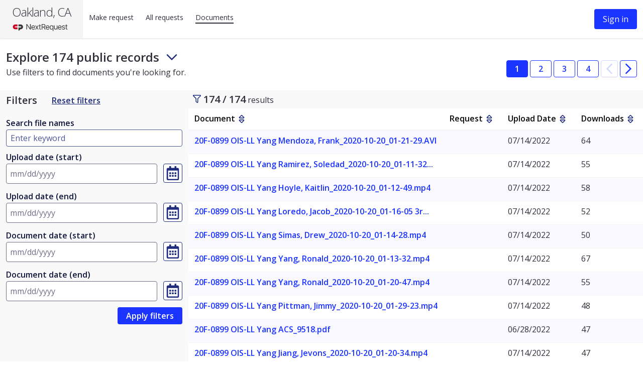

--- FILE ---
content_type: text/html; charset=utf-8
request_url: https://oaklandca.nextrequest.com/documents?folder_filter=20F-0899_OIS-LL_Yang
body_size: 255
content:


<!DOCTYPE html>
<html lang="en">
  <head>
    <title>NextRequest - Modern FOIA &amp; Public Records Request Software</title>
    <meta content="text/html; charset=UTF-8" http-equiv="Content-Type" />
    <meta name="viewport" content="width=device-width, initial-scale=1.0" />

      <meta name="sha" content="5f6a50bda6e31399d7883fc722c52e4206874fdc">

    <meta name="csrf-param" content="authenticity_token" />
<meta name="csrf-token" content="ROtIX3wicCnpeWXX8W0Jyk8SkRKSfMt0ZWUlv2qnpKZpeASpjC6e6mf_vQ43XQetKfIsI_s-wYmliCHKroSt5Q" />
    <link rel="icon" type="image/x-icon" href="https://assets.nextrequest.com/assets/favicon-7e83b1c8791f5f32b500edc9a0e13f16b100b99bb27021827bb86055930da8ff.ico" />

      <meta name="user_id" content="">

  <script src="https://assets.nextrequest.com/assets/jquery-5c5c7404ba6b1101e31c22a1da840a02e22e8a68f3a6e99b4fa9b862b8d2e45a.js" crossorigin="anonymous" integrity="sha256-2NfdMHrPv4OrE0pCzu+Z1UeNpoRuQEor0+2bSHg/KUo="></script>

  
  <script src="https://assets.nextrequest.com/vite/assets/sentry_init-DNGCGWSW.js" crossorigin="anonymous" type="module"></script><link rel="modulepreload" href="https://assets.nextrequest.com/vite/assets/exports-Cjd-wZyw.js" as="script" crossorigin="anonymous">
  <script src="https://assets.nextrequest.com/vite/assets/main-BfokDHl8.js" crossorigin="anonymous" type="module"></script><link rel="modulepreload" href="https://assets.nextrequest.com/vite/assets/runtime-Yt1NwW7W.js" as="script" crossorigin="anonymous">
<link rel="modulepreload" href="https://assets.nextrequest.com/vite/assets/toString-BLhaez34.js" as="script" crossorigin="anonymous">
<link rel="modulepreload" href="https://assets.nextrequest.com/vite/assets/nr-icon-button-CNSfuLc9.js" as="script" crossorigin="anonymous">
<link rel="modulepreload" href="https://assets.nextrequest.com/vite/assets/query_params-eOeyPsyV.js" as="script" crossorigin="anonymous">
<link rel="modulepreload" href="https://assets.nextrequest.com/vite/assets/inject_toasted-d3j9Oat8.js" as="script" crossorigin="anonymous">
<link rel="modulepreload" href="https://assets.nextrequest.com/vite/assets/sign_out-ClKuf8sX.js" as="script" crossorigin="anonymous">
<link rel="modulepreload" href="https://assets.nextrequest.com/vite/assets/preload-helper-BZcpJOWj.js" as="script" crossorigin="anonymous">
<link rel="modulepreload" href="https://assets.nextrequest.com/vite/assets/api-D7KjM7uu.js" as="script" crossorigin="anonymous">
<link rel="modulepreload" href="https://assets.nextrequest.com/vite/assets/lodash-C1C2ckGU.js" as="script" crossorigin="anonymous">
<link rel="modulepreload" href="https://assets.nextrequest.com/vite/assets/truncate-uNrTdE9p.js" as="script" crossorigin="anonymous">
<link rel="modulepreload" href="https://assets.nextrequest.com/vite/assets/helpers-Bt54sSSn.js" as="script" crossorigin="anonymous">
<link rel="modulepreload" href="https://assets.nextrequest.com/vite/assets/document_dashboard_model-4dAAeEm-.js" as="script" crossorigin="anonymous">
<link rel="modulepreload" href="https://assets.nextrequest.com/vite/assets/nr_sentry-BM0eWKDl.js" as="script" crossorigin="anonymous">
<link rel="modulepreload" href="https://assets.nextrequest.com/vite/assets/index-5qndC0qu.js" as="script" crossorigin="anonymous">
<link rel="modulepreload" href="https://assets.nextrequest.com/vite/assets/_commonjsHelpers-DM6icglO.js" as="script" crossorigin="anonymous">
<link rel="modulepreload" href="https://assets.nextrequest.com/vite/assets/nr-modal-B6Zss5Fh.js" as="script" crossorigin="anonymous">
<link rel="modulepreload" href="https://assets.nextrequest.com/vite/assets/NrTooltip-DLFNJucm.js" as="script" crossorigin="anonymous">
<link rel="modulepreload" href="https://assets.nextrequest.com/vite/assets/nr-form-label-zDGOQy6t.js" as="script" crossorigin="anonymous">
<link rel="modulepreload" href="https://assets.nextrequest.com/vite/assets/exports-Cjd-wZyw.js" as="script" crossorigin="anonymous"><link rel="stylesheet" href="https://assets.nextrequest.com/vite/assets/main-CnlNBGCF.css" media="screen" />
<link rel="stylesheet" href="https://assets.nextrequest.com/vite/assets/nr-icon-button-B9D0XMhU.css" media="screen" />
<link rel="stylesheet" href="https://assets.nextrequest.com/vite/assets/sign_out-BlALSoc5.css" media="screen" />
<link rel="stylesheet" href="https://assets.nextrequest.com/vite/assets/nr-modal-BlAd5Qrc.css" media="screen" />
<link rel="stylesheet" href="https://assets.nextrequest.com/vite/assets/NrTooltip-ABHQNo-1.css" media="screen" />
<link rel="stylesheet" href="https://assets.nextrequest.com/vite/assets/nr-form-label-Cc3Kyib0.css" media="screen" />

  


  
    <script>
//<![CDATA[
    // Pendo install script.
    // See https://support.pendo.io/hc/en-us/articles/17606624107931-Install-Pendo-on-a-multi-page-web-application
    (function(apiKey){
      (function(p,e,n,d,o){var v,w,x,y,z;o=p[d]=p[d]||{};o._q=o._q||[];
      v=['initialize','identify','updateOptions','pageLoad','track'];for(w=0,x=v.length;w<x;++w)(function(m){
      o[m]=o[m]||function(){o._q[m===v[0]?'unshift':'push']([m].concat([].slice.call(arguments,0)));};})(v[w]);
      y=e.createElement(n);y.async=!0;y.src='https://cdn.pendo.io/agent/static/'+apiKey+'/pendo.js';
      z=e.getElementsByTagName(n)[0];z.parentNode.insertBefore(y,z);})(window,document,'script','pendo');

      pendo.initialize(
        {"visitor":null,"account":{"id":"nextrequest_90","name":"oaklandca","creationDate":"2017-08-24T08:25:44-07:00","nr_PortalStatus":"live","nr_SubscriptionType":"paid"}}
      );
    })('fde60146-5d1b-42ed-4434-3753413db632');

//]]>
</script>


  </head>

    <body data-no-turbolink>
        <div id="filter-params" data-filter-params=""></div>
  <div id="content" class="main-content nextrequest">
    
  </div>

    </body>
</html>




--- FILE ---
content_type: text/css
request_url: https://assets.nextrequest.com/vite/assets/DocumentUploadModal-Ca05DJBn.css
body_size: 865
content:
.nr-message{background-color:#ffe0e6}.nr-message-body{border-color:#e00000;border-width:0 0 0 4px;border-style:solid;padding:16px 24px;color:#e00000;border-radius:4px}.nr-progress{position:relative;overflow:hidden}.nr-progress:not(:last-child){margin-bottom:24px}.nr-progress .nr-progress-value{position:absolute;top:0;left:50%;-webkit-transform:translateX(-50%);transform:translate(-50%);font-size:12px;line-height:16px;font-weight:400;color:#fff;white-space:nowrap}.nr-progress .nr-progress-bar{margin-bottom:0;border:none;border-radius:40px;display:block;height:16px;overflow:hidden;padding:0;width:100%}.nr-progress .nr-progress-bar.is-queued::-webkit-progress-value{background-color:#00854d}.nr-progress .nr-progress-bar.is-progress::-webkit-progress-value{background-color:#1b34ff}.nr-progress .nr-progress-bar.is-error::-webkit-progress-value{background-color:#e00000}.nr-progress .nr-progress-bar.is-complete::-webkit-progress-value{background-color:#00854d}.nr-progress .nr-progress-bar.is-warning::-webkit-progress-value{background-color:#f8e71c}.nr-progress .nr-progress-bar::-webkit-progress-value{-webkit-transition:width .5s ease;transition:width .5s ease}.nr-progress .nr-progress-bar.is-queued::-moz-progress-bar{background-color:#00854d}.nr-progress .nr-progress-bar.is-progress::-moz-progress-bar{background-color:#1b34ff}.nr-progress .nr-progress-bar.is-error::-moz-progress-bar{background-color:#e00000}.nr-progress .nr-progress-bar.is-complete::-moz-progress-bar{background-color:#00854d}.nr-progress .nr-progress-bar.is-warning::-moz-progress-bar{background-color:#f8e71c}.nr-progress .nr-progress-bar::-moz-progress-bar{-moz-transition:width .5s ease;transition:width .5s ease}.p-4{padding:.25rem}.p-8{padding:.5rem}.p-12{padding:.75rem}.p-16{padding:1rem}.p-20{padding:1.25rem}.p-24{padding:1.5rem}.p-32{padding:2rem}.p-40{padding:2.5rem}.p-24{padding:3rem}.p-top-4{padding-top:.25rem}.p-top-8{padding-top:.5rem}.p-top-12{padding-top:.75rem}.p-top-16{padding-top:1rem}.p-top-20{padding-top:1.25rem}.p-top-24{padding-top:1.5rem}.p-top-32{padding-top:2rem}.p-top-40{padding-top:2.5rem}.p-top-48{padding-top:3rem}.p-bottom-4{padding-bottom:.25rem}.p-bottom-8{padding-bottom:.5rem}.p-bottom-12{padding-bottom:.75rem}.p-bottom-16{padding-bottom:1rem}.p-bottom-20{padding-bottom:1.25rem}.p-bottom-24{padding-bottom:1.5rem}.p-bottom-32{padding-bottom:2rem}.p-bottom-40{padding-bottom:2.5rem}.p-bottom-48{padding-bottom:3rem}.p-right-4{padding-right:.25rem}.p-right-8{padding-right:.5rem}.p-right-12{padding-right:.75rem}.p-right-16{padding-right:1rem}.p-right-20{padding-right:1.25rem}.p-right-24{padding-right:1.5rem}.p-right-32{padding-right:2rem}.p-right-40{padding-right:2.5rem}.p-right-48{padding-right:3rem}.p-left-4{padding-left:.25rem}.p-left-8{padding-left:.5rem}.p-left-12{padding-left:.75rem}.p-left-16{padding-left:1rem}.p-left-20{padding-left:1.25rem}.p-left-24{padding-left:1.5rem}.p-left-32{padding-left:2rem}.p-left-40{padding-left:2.5rem}.p-left-48{padding-left:3rem}.m-4{margin:.25rem}.m-8{margin:.5rem}.m-12{margin:.75rem}.m-16{margin:1rem}.m-20{margin:1.25rem}.m-24{margin:1.5rem}.m-32{margin:2rem}.m-40{margin:2.5rem}.m-48{margin:3rem}.m-top-4{margin-top:.25rem}.m-top-8{margin-top:.5rem}.m-top-12{margin-top:.75rem}.m-top-16{margin-top:1rem}.m-top-20{margin-top:1.25rem}.m-top-24{margin-top:1.5rem}.m-top-32{margin-top:2rem}.m-top-40{margin-top:2.5rem}.m-top-48{margin-top:3rem}.m-bottom-4{margin-bottom:.25rem}.m-bottom-8{margin-bottom:.5rem}.m-bottom-12{margin-bottom:.75rem}.m-bottom-16{margin-bottom:1rem}.m-bottom-20{margin-bottom:1.25rem}.m-bottom-24{margin-bottom:1.5rem}.m-bottom-32{margin-bottom:2rem}.m-bottom-40{margin-bottom:2.5rem}.m-bottom-48{margin-bottom:3rem}.m-right-4{margin-right:.25rem}.m-right-8{margin-right:.5rem}.m-right-12{margin-right:.75rem}.m-right-16{margin-right:1rem}.m-right-20{margin-right:1.25rem}.m-right-24{margin-right:1.5rem}.m-right-32{margin-right:2rem}.m-right-40{margin-right:2.5rem}.m-right-48{margin-right:3rem}.m-left-4{margin-left:.25rem}.m-left-8{margin-left:.5rem}.m-left-12{margin-left:.75rem}.m-left-16{margin-left:1rem}.m-left-20{margin-left:1.25rem}.m-left-24{margin-left:1.5rem}.m-left-32{margin-left:2rem}.m-left-40{margin-left:2.5rem}.m-left-48{margin-left:3rem}.upload-container{display:flex;gap:16px;width:100%}.upload-container .upload-section{flex:1}.upload-container .upload-section .upload-area{cursor:pointer;width:100%;padding:4px;border:1px dashed #f5f5f5;border-radius:4px;position:relative;background:transparent;font-size:inherit}.upload-container .upload-section .upload-area:hover:not(.drag-over){background-color:#f5f5f5;border:1px dashed #10163e}.upload-container .upload-section .upload-area.drag-over{background-color:#f2f3ff;border-color:#10163e}.upload-container .upload-section .upload-area .ex-center{text-align:center}.upload-container .upload-section .upload-area .ex-center .upload-icon{font-size:24px;margin:32px auto}.document-upload-modal .nr-tabs{margin-right:-16px;margin-left:-16px}.document-upload-modal .nr-datepicker{margin-top:12px}.document-upload-modal .nr-datepicker .nr-datepicker-calendar{z-index:2}


--- FILE ---
content_type: text/css
request_url: https://assets.nextrequest.com/vite/assets/NrTruncateText-BvS95gno.css
body_size: 509
content:
.nr-table-header{display:-ms-flexbox;display:flex;-ms-flex-align:center;align-items:center;-ms-flex-pack:justify;justify-content:space-between;padding:4px 8px 4px 4px}.nr-table-header .nr-table-header__count{font-family:Open Sans;font-weight:600;line-height:28px;font-size:20px;text-decoration:none}.nr-table-header .dropdown-filter{position:relative}.nr-table-header .dropdown-content{min-width:15rem;padding:16px;text-align:left;position:absolute;top:100%;right:0;z-index:3}.nr-table-header .dropdown-content label{width:100%}.truncate-text[data-v-73d98a45]{display:inline-block;max-width:100%;overflow:hidden;text-overflow:ellipsis;white-space:nowrap}.is-truncated[data-v-73d98a45]{cursor:help}


--- FILE ---
content_type: text/css
request_url: https://assets.nextrequest.com/vite/assets/DocumentsPage-S5T3p2Ql.css
body_size: 371
content:
#documents-table{height:var(--v364fe5e8)}.documents-page-container[data-v-970e4ead]{display:flex;flex-flow:column;min-width:100%;margin:0;padding:0;overflow:hidden}.documents-page-container .hero-container[data-v-970e4ead]{display:flex;flex-wrap:wrap;margin:20px 12px}.documents-page-container .hero-container .header-text-column[data-v-970e4ead]{margin-bottom:4px;margin-right:auto}.documents-page-container .hero-container .header-text-column .header-text[data-v-970e4ead]{display:flex}.documents-page-container .hero-container .header-text-column .header-text h1[data-v-970e4ead]{font-weight:600;font-size:24px}.documents-page-container .hero-container .header-text-column .header-text .nr-button[data-v-970e4ead]{margin-left:8px}.documents-page-container .hero-container .document-button-flex[data-v-970e4ead]{display:flex;flex-wrap:wrap}.documents-page-container .hero-container .document-button-flex .document-button-column[data-v-970e4ead]{margin-right:16px}.documents-page-container .hero-container .document-button-column[data-v-970e4ead]{margin-bottom:8px}.documents-page-container .hero-container .document-button-column .document-button-container[data-v-970e4ead]{display:flex;flex-direction:row-reverse}@media (max-width: 515px){.documents-page-container .hero-container .document-button-column .document-button-container[data-v-970e4ead]{display:block}}.documents-page-container .hero-container .document-button-column .document-button-container.document-button-wrap[data-v-970e4ead]{flex-wrap:wrap}.documents-page-container .hero-container .document-button-column .document-button-container .document-delete-button[data-v-970e4ead]{margin-right:16px}@media (max-width: 515px){.documents-page-container .hero-container .document-button-column .document-button-container .document-delete-button[data-v-970e4ead]{margin-top:8px}}.documents-page-container .hero-container .pagination-wrapper[data-v-970e4ead]{display:flex;flex-direction:row-reverse}@media (max-width: 515px){.documents-page-container .hero-container .pagination-wrapper[data-v-970e4ead]{margin-top:0;margin-top:initial;flex-direction:row}}.documents-page-container .hero-container .pagination-wrapper[data-v-970e4ead]{margin-top:24px}.documents-page-container .documents-body[data-v-970e4ead]{display:flex}@media (max-width: 512px){.documents-page-container .documents-body[data-v-970e4ead]{flex-wrap:wrap}}.documents-page-container .documents-body[data-v-970e4ead]{max-height:var(--v34789328)}.documents-page-container .documents-body .documents-sidefilter[data-v-970e4ead]{min-width:375px}.documents-page-container .documents-body .documents-sidefilter .aside-header[data-v-970e4ead]{min-height:40px;padding-left:12px}.documents-page-container .documents-body .documents-sidefilter .aside-content[data-v-970e4ead]{padding:12px}.documents-page-container .documents-body .documents-sidefilter .aside-content .search-filter[data-v-970e4ead]{margin-bottom:8px}@media (max-width: 512px){.documents-page-container .documents-body .documents-sidefilter[data-v-970e4ead]{flex-grow:2}}.documents-page-container .documents-body .documents-sidefilter .filters-submit[data-v-970e4ead]{text-align:end}.documents-page-container .documents-body .table-container[data-v-970e4ead]{flex-grow:2}.documents-page-container .footer[data-v-970e4ead]{position:absolute;bottom:0;width:100vw}.documents-aside-large[data-v-970e4ead]{height:100%;max-height:var(--v505cf770);overflow:auto}


--- FILE ---
content_type: text/javascript
request_url: https://assets.nextrequest.com/vite/assets/main-BfokDHl8.js
body_size: 49408
content:
const __vite__mapDeps=(i,m=__vite__mapDeps,d=(m.f||(m.f=["assets/RapidReviewPage-BZDctdzi.js","assets/toString-BLhaez34.js","assets/nr-icon-button-CNSfuLc9.js","assets/preload-helper-BZcpJOWj.js","assets/nr-icon-button-B9D0XMhU.css","assets/_commonjsHelpers-DM6icglO.js","assets/sign_out-ClKuf8sX.js","assets/lodash-C1C2ckGU.js","assets/nr-modal-B6Zss5Fh.js","assets/nr-modal-BlAd5Qrc.css","assets/NrTooltip-DLFNJucm.js","assets/NrTooltip-ABHQNo-1.css","assets/helpers-Bt54sSSn.js","assets/nr-form-label-zDGOQy6t.js","assets/nr-form-label-Cc3Kyib0.css","assets/api-D7KjM7uu.js","assets/query_params-eOeyPsyV.js","assets/sign_out-BlALSoc5.css","assets/throttle-CXRDiulf.js","assets/index-UIKrkzIQ.js","assets/index-5qndC0qu.js","assets/document_review_status-hEzLwClY.js","assets/document_review_status-Ct-My3hj.css","assets/nr-form-input-uCqtab2r.js","assets/nr-form-input-DUQyF_i0.css","assets/truncate-uNrTdE9p.js","assets/throttle-Bdp1yRWk.css","assets/nr_sentry-BM0eWKDl.js","assets/exports-Cjd-wZyw.js","assets/risk_findings-CEwiL_ua.js","assets/risk_findings-DwKo7Dyt.css","assets/nr-editor-KVhJeIda.js","assets/nr-editor-D1ucGQmm.css","assets/nr-form-select-BgD6BjBQ.js","assets/nr-form-select-BABKQ-hL.css","assets/document_dashboard_model-4dAAeEm-.js","assets/viewer-owmAlkKA.js","assets/viewer-CXNx_ReX.css","assets/RapidReviewPage-B39M-9bS.css","assets/DocumentsPage-CXyYA0X6.js","assets/DocumentUploadModal-CPPP52el.js","assets/nr-tab-BrInAc4-.js","assets/nr-tab-B5dOKIYO.css","assets/v4-SoommWqA.js","assets/nr-datepicker-DzWik6jo.js","assets/nr-datepicker-Drnsx7AD.css","assets/DocumentUploadModal-Ca05DJBn.css","assets/NrTruncateText-Drec9D0i.js","assets/NrTruncateText-BvS95gno.css","assets/removeApplyFilterKeyEventListeners-BCiptnuI.js","assets/nr-pagination-BVsEke1g.js","assets/nr-pagination-7oMlJI3r.css","assets/nr-table-DtY8Dgkh.js","assets/nr-table-CKEwxMVq.css","assets/runtime-Yt1NwW7W.js","assets/inject_toasted-d3j9Oat8.js","assets/DocumentsPage-S5T3p2Ql.css","assets/RequestsPage-33SmYdo9.js","assets/RequestsPage-BbkHg1ps.css","assets/RequestShowPage-D9FQTsto.js","assets/NrPanel-CipKt972.js","assets/NrPanel-CjLFucyl.css","assets/RequestFieldInput-BpGzge0r.js","assets/request_fields-DYHg0b8t.js","assets/RequestFieldInput-Bhs40U3F.css","assets/RequestShowPage-Cy4A0ixe.css","assets/DocumentDashboard-CvsciZ7o.js","assets/DocumentDashboard-h-H6XfoB.css","assets/create_request-B42J9QZo.js","assets/create_request-BiZ66-cA.css"])))=>i.map(i=>d[i]);
import"./runtime-Yt1NwW7W.js";import{m as an,a as ct,_ as ln,i as Ee,b as Fr,d as cn,e as un,f as dn,c as fn}from"./toString-BLhaez34.js";import{r as _e,E as pn,G as hn,o as St,H as Or,c as xe,s as Te,I as Qt,a as we,b as K,e as q,g as Pr,z as er,J as gn,w as mn,k as vn,u as ge,B as Je,f as qe,h as yn,t as vt,p as bn,T as _n,K as Cn,D as wn,y as Dn,x as $t,L as Rn,M as Sn,_ as Er,n as Ze,A as kr,m as $n}from"./nr-icon-button-CNSfuLc9.js";import{a as B,s as tr}from"./query_params-eOeyPsyV.js";import{i as xn}from"./inject_toasted-d3j9Oat8.js";import{c as In,a as qn,A as An,s as Tn,_ as Fn,e as On,b as Pn,d as En,f as Lr,i as Mr,g as Hr,h as jr,k as Br,j as Nr,l as kn,m as xt,n as Ln,o as Mn,p as Vr,q as Ur,r as Hn,t as jn,u as zr,v as Bn,w as Nn,x as Vn,N as Un,V as zn}from"./sign_out-ClKuf8sX.js";import{_ as $e}from"./preload-helper-BZcpJOWj.js";import{A as v}from"./api-D7KjM7uu.js";import{l as I}from"./lodash-C1C2ckGU.js";import{t as Jn,_ as Zn,a as Wn}from"./truncate-uNrTdE9p.js";import{H as D,c as Yn}from"./helpers-Bt54sSSn.js";import{u as Jr,g as Gn,a as Kn,b as Xn}from"./document_dashboard_model-4dAAeEm-.js";import{N as j,p as Qn,g as X,a as ce}from"./nr_sentry-BM0eWKDl.js";import{r as eo,t as to,a as ro}from"./index-5qndC0qu.js";import{g as et,c as so}from"./_commonjsHelpers-DM6icglO.js";import"./nr-modal-B6Zss5Fh.js";import"./NrTooltip-DLFNJucm.js";import"./nr-form-label-zDGOQy6t.js";import"./exports-Cjd-wZyw.js";function ue(e,t){eo(2,arguments);var r=to(e),s=ro(t);return isNaN(s)?new Date(NaN):(s&&r.setDate(r.getDate()+s),r)}class Zr{constructor(t,r){this.operator=t,this.value=r,Object.defineProperty(this,"t",{writable:!0})}get notes(){return this.t}addNote(t){this.t=this.t||[],this.t.push(t)}}let It=class extends Zr{};class tt extends It{constructor(t,r){if(!Array.isArray(r))throw new Error(`"${t}" operator expects to receive an array of conditions`);super(t,r)}}const ke="__itself__";let rt=class extends Zr{constructor(t,r,s){super(t,s),this.field=r}};const Wr=new It("__null__",null),yt=Object.prototype.hasOwnProperty.call.bind(Object.prototype.hasOwnProperty);function no(e,t){return t instanceof tt&&t.operator===e}function Yr(e,t){return t.length===1?t[0]:new tt(e,(function r(s,n,o){const a=o||[];for(let i=0,l=n.length;i<l;i++){const u=n[i];no(s,u)?r(s,u.value,a):a.push(u)}return a})(e,t))}const oo=e=>e,Gr=()=>Object.create(null),Kr=Object.defineProperty(Gr(),"__@type@__",{value:"ignore value"});function ao(e,t,r=!1){if(!e||e&&e.constructor!==Object)return!1;for(const s in e)if(yt(e,s)&&yt(t,s)&&(!r||e[s]!==Kr))return!0;return!1}function io(e){const t=[];for(const r in e)yt(e,r)&&e[r]!==Kr&&t.push(r);return t}function ut(e,t){t!==Wr&&e.push(t)}const Xr=e=>Yr("and",e),Qr={compound(e,t,r){const s=(Array.isArray(t)?t:[t]).map(n=>r.parse(n));return new tt(e.name,s)},field:(e,t,r)=>new rt(e.name,r.field,t),document:(e,t)=>new It(e.name,t)};let lo=class{constructor(t,r=Gr()){this.o=void 0,this.s=void 0,this.i=void 0,this.u=void 0,this.h=void 0,this.parse=this.parse.bind(this),this.u={operatorToConditionName:r.operatorToConditionName||oo,defaultOperatorName:r.defaultOperatorName||"eq",mergeFinalConditions:r.mergeFinalConditions||Xr},this.o=Object.keys(t).reduce((s,n)=>(s[n]=Object.assign({name:this.u.operatorToConditionName(n)},t[n]),s),{}),this.s=Object.assign({},r.fieldContext,{field:"",query:{},parse:this.parse,hasOperators:s=>ao(s,this.o,r.useIgnoreValue)}),this.i=Object.assign({},r.documentContext,{parse:this.parse,query:{}}),this.h=r.useIgnoreValue?io:Object.keys}setParse(t){this.parse=t,this.s.parse=t,this.i.parse=t}parseField(t,r,s,n){const o=this.o[r];if(!o)throw new Error(`Unsupported operator "${r}"`);if(o.type!=="field")throw new Error(`Unexpected ${o.type} operator "${r}" at field level`);return this.s.field=t,this.s.query=n,this.parseInstruction(o,s,this.s)}parseInstruction(t,r,s){return typeof t.validate=="function"&&t.validate(t,r),(t.parse||Qr[t.type])(t,r,s)}parseFieldOperators(t,r){const s=[],n=this.h(r);for(let o=0,a=n.length;o<a;o++){const i=n[o];if(!this.o[i])throw new Error(`Field query for "${t}" may contain only operators or a plain object as a value`);ut(s,this.parseField(t,i,r[i],r))}return s}parse(t){const r=[],s=this.h(t);this.i.query=t;for(let n=0,o=s.length;n<o;n++){const a=s[n],i=t[a],l=this.o[a];if(l){if(l.type!=="document"&&l.type!=="compound")throw new Error(`Cannot use parsing instruction for operator "${a}" in "document" context as it is supposed to be used in  "${l.type}" context`);ut(r,this.parseInstruction(l,i,this.i))}else this.s.hasOperators(i)?r.push(...this.parseFieldOperators(a,i)):ut(r,this.parseField(a,this.u.defaultOperatorName,i,t))}return this.u.mergeFinalConditions(r)}};function dt(e,t){const r=e[t];if(typeof r!="function")throw new Error(`Unable to interpret "${t}" condition. Did you forget to register interpreter for it?`);return r}function co(e){return e.operator}function uo(e,t){const r=t,s=r&&r.getInterpreterName||co;let n;switch(r?r.numberOfArguments:0){case 1:n=a=>{const i=s(a,r);return dt(e,i)(a,o)};break;case 3:n=(a,i,l)=>{const u=s(a,r);return dt(e,u)(a,i,l,o)};break;default:n=(a,i)=>{const l=s(a,r);return dt(e,l)(a,i,o)}}const o=Object.assign({},r,{interpret:n});return o.interpret}function fo(e,t){return(r,...s)=>{const n=e(r,...s),o=t.bind(null,n);return o.ast=n,o}}function es(e,t){if(!Array.isArray(t))throw new Error(`"${e.name}" expects value to be an array`)}function ts(e,t){if(es(e,t),!t.length)throw new Error(`"${e.name}" expects to have at least one element in array`)}const qt=e=>(t,r)=>{if(typeof r!==e)throw new Error(`"${t.name}" expects value to be a "${e}"`)},rs={type:"compound",validate:ts,parse(e,t,{parse:r}){const s=t.map(n=>r(n));return Yr(e.name,s)}},po=rs,ho={type:"compound",validate:ts},go={type:"field",validate(e,t){if(!(t&&(t instanceof RegExp||t.constructor===Object)))throw new Error(`"${e.name}" expects to receive either regular expression or object of field operators`)},parse(e,t,r){const s=t instanceof RegExp?new rt("regex",r.field,t):r.parse(t,r);return new tt(e.name,[s])}},ss={type:"field",validate(e,t){if(!t||t.constructor!==Object)throw new Error(`"${e.name}" expects to receive an object with nested query or field level operators`)},parse(e,t,{parse:r,field:s,hasOperators:n}){const o=n(t)?r(t,{field:ke}):r(t);return new rt(e.name,s,o)}},ns={type:"field",validate:qt("number")},st={type:"field",validate:es},os=st,as=st,mo={type:"field",validate(e,t){if(!Array.isArray(t)||t.length!==2)throw new Error(`"${e.name}" expects an array with 2 numeric elements`)}},is={type:"field",validate:qt("boolean")},At={type:"field",validate:function(e,t){if(!(typeof t=="string"||typeof t=="number"||t instanceof Date))throw new Error(`"${e.name}" expects value to be comparable (i.e., string, number or date)`)}},nt=At,ls=nt,cs=nt,Tt={type:"field"},us=Tt,ds={type:"field",validate(e,t){if(!(t instanceof RegExp)&&typeof t!="string")throw new Error(`"${e.name}" expects value to be a regular expression or a string that represents regular expression`)},parse(e,t,r){const s=typeof t=="string"?new RegExp(t,r.query.$options||""):t;return new rt(e.name,r.field,s)}},fs={type:"field",parse:()=>Wr},vo={type:"document",validate:qt("function")};var yo=Object.freeze({__proto__:null,$and:rs,$or:po,$nor:ho,$not:go,$elemMatch:ss,$size:ns,$in:st,$nin:os,$all:as,$mod:mo,$exists:is,$gte:At,$gt:nt,$lt:ls,$lte:cs,$eq:Tt,$ne:us,$regex:ds,$options:fs,$where:vo});let bo=class extends lo{constructor(t){super(t,{defaultOperatorName:"$eq",operatorToConditionName:r=>r.slice(1)})}parse(t,r){return r&&r.field?Xr(this.parseFieldOperators(r.field,t)):super.parse(t)}};const bt=yo;function Ft(e,t,r){for(let s=0,n=e.length;s<n;s++)if(r(e[s],t)===0)return!0;return!1}function Ot(e,t){return Array.isArray(e)&&Number.isNaN(Number(t))}function rr(e,t,r){if(!Ot(e,t))return r(e,t);let s=[];for(let n=0;n<e.length;n++){const o=r(e[n],t);o!==void 0&&(s=s.concat(o))}return s}function me(e){return(t,r,s)=>{const n=s.get(r,t.field);return Array.isArray(n)?n.some(o=>e(t,o,s)):e(t,n,s)}}const _o=(e,t)=>e[t];function ps(e,t,r){const s=t.lastIndexOf(".");return s===-1?[e,t]:[r(e,t.slice(0,s)),t.slice(s+1)]}function Co(e,t,r=_o){if(t===ke)return e;if(!e)throw new Error(`Unable to get field "${t}" out of ${String(e)}.`);return(function(s,n,o){if(n.indexOf(".")===-1)return rr(s,n,o);const a=n.split(".");let i=s;for(let l=0,u=a.length;l<u;l++)if(i=rr(i,a[l],o),!i||typeof i!="object")return i;return i})(e,t,r)}function hs(e,t){return e===t?0:e>t?1:-1}function gs(e,t={}){return uo(e,Object.assign({get:Co,compare:hs},t))}const ms=(e,t,{interpret:r})=>e.value.some(s=>r(s,t)),wo=(e,t,r)=>!ms(e,t,r),vs=(e,t,{interpret:r})=>e.value.every(s=>r(s,t)),Do=(e,t,{interpret:r})=>!r(e.value[0],t),Pt=(e,t,{compare:r,get:s})=>{const n=s(t,e.field);return Array.isArray(n)&&!Array.isArray(e.value)?Ft(n,e.value,r):r(n,e.value)===0},ys=(e,t,r)=>!Pt(e,t,r),bs=me((e,t,r)=>{const s=r.compare(t,e.value);return s===0||s===-1}),_s=me((e,t,r)=>r.compare(t,e.value)===-1),Cs=me((e,t,r)=>r.compare(t,e.value)===1),ws=me((e,t,r)=>{const s=r.compare(t,e.value);return s===0||s===1}),Ds=(e,t,{get:r})=>{if(e.field===ke)return t!==void 0;const[s,n]=ps(t,e.field,r),o=a=>a==null?!!a===e.value:a.hasOwnProperty(n)===e.value;return Ot(s,n)?s.some(o):o(s)},Ro=me((e,t)=>typeof t=="number"&&t%e.value[0]===e.value[1]),Rs=(e,t,{get:r})=>{const[s,n]=ps(t,e.field,r),o=a=>{const i=r(a,n);return Array.isArray(i)&&i.length===e.value};return e.field!==ke&&Ot(s,n)?s.some(o):o(s)},Ss=me((e,t)=>typeof t=="string"&&e.value.test(t)),ot=me((e,t,{compare:r})=>Ft(e.value,t,r)),$s=(e,t,r)=>!ot(e,t,r),xs=(e,t,{compare:r,get:s})=>{const n=s(t,e.field);return Array.isArray(n)&&e.value.every(o=>Ft(n,o,r))},Is=(e,t,{interpret:r,get:s})=>{const n=s(t,e.field);return Array.isArray(n)&&n.some(o=>r(e.value,o))},So=(e,t)=>e.value.call(t);var $o=Object.freeze({__proto__:null,or:ms,nor:wo,and:vs,not:Do,eq:Pt,ne:ys,lte:bs,lt:_s,gt:Cs,gte:ws,exists:Ds,mod:Ro,size:Rs,regex:Ss,within:ot,nin:$s,all:xs,elemMatch:Is,where:So});const Et=Object.assign({},$o,{in:ot});gs(Et);function sr(e){return e===null||typeof e!="object"?e:e instanceof Date?e.getTime():e&&typeof e.toJSON=="function"?e.toJSON():e}const xo=(e,t)=>hs(sr(e),sr(t));function kt(e,t,r){const s=new bo(e),n=gs(t,Object.assign({compare:xo},r));if(r&&r.forPrimitives){const o={field:ke},a=s.parse;s.setParse(i=>a(i,o))}return fo(s.parse,n)}kt(bt,Et);kt(["$and","$or"].reduce((e,t)=>(e[t]=Object.assign({},e[t],{type:"field"}),e),Object.assign({},bt,{$nor:Object.assign({},bt.$nor,{type:"field",parse:Qr.compound})})),Et,{forPrimitives:!0});const qs=Object.hasOwn||((e,t)=>Object.prototype.hasOwnProperty.call(e,t));function _t(e){return Array.isArray(e)?e:[e]}const Ce="__caslSubjectType__";function f1(e,t){if(t){if(!qs(t,Ce))Object.defineProperty(t,Ce,{value:e});else if(e!==t[Ce])throw new Error(`Trying to cast object to subject type ${e} but previously it was casted to ${t[Ce]}`)}return t}const We=e=>{const t=typeof e;return t==="string"||t==="function"},Io=e=>e.modelName||e.name;function As(e){return qs(e,Ce)?e[Ce]:Io(e.constructor)}const nr={function:e=>e.constructor,string:As};function or(e,t,r){for(let s=r;s<t.length;s++)e.push(t[s])}function ar(e,t){if(!e||!e.length)return t||[];if(!t||!t.length)return e||[];let r=0,s=0;const n=[];for(;r<e.length&&s<t.length;)e[r].priority<t[s].priority?(n.push(e[r]),r++):(n.push(t[s]),s++);return or(n,e,r),or(n,t,s),n}function Ne(e,t,r){let s=e.get(t);return s||(s=r(),e.set(t,s)),s}const qo=e=>e;function Ao(e,t){if(Array.isArray(e.fields)&&!e.fields.length)throw new Error("`rawRule.fields` cannot be an empty array. https://bit.ly/390miLa");if(e.fields&&!t.fieldMatcher)throw new Error('You need to pass "fieldMatcher" option in order to restrict access by fields');if(e.conditions&&!t.conditionsMatcher)throw new Error('You need to pass "conditionsMatcher" option in order to restrict access by conditions')}class To{constructor(t,r,s=0){Ao(t,r),this.action=r.resolveAction(t.action),this.subject=t.subject,this.inverted=!!t.inverted,this.conditions=t.conditions,this.reason=t.reason,this.origin=t,this.fields=t.fields?_t(t.fields):void 0,this.priority=s,this.t=r}i(){return this.conditions&&!this.o&&(this.o=this.t.conditionsMatcher(this.conditions)),this.o}get ast(){const t=this.i();return t?t.ast:void 0}matchesConditions(t){return this.conditions?!t||We(t)?!this.inverted:this.i()(t):!0}matchesField(t){return this.fields?t?(this.u||(this.u=this.t.fieldMatcher(this.fields)),this.u(t)):!this.inverted:!0}}function Fo(e,t){const r={value:e,prev:t,next:null};return t&&(t.next=r),r}function Oo(e){e.next&&(e.next.prev=e.prev),e.prev&&(e.prev.next=e.next),e.next=e.prev=null}const Po=e=>({value:e.value,prev:e.prev,next:e.next}),ir=()=>({rules:[],merged:!1}),lr=()=>new Map;class Eo{constructor(t=[],r={}){this.h=!1,this.l=new Map,this.p={conditionsMatcher:r.conditionsMatcher,fieldMatcher:r.fieldMatcher,resolveAction:r.resolveAction||qo},this.$=r.anyAction||"manage",this.A=r.anySubjectType||"all",this.m=t,this.M=!!r.detectSubjectType,this.j=r.detectSubjectType||As,this.v(t)}get rules(){return this.m}detectSubjectType(t){return We(t)?t:t?this.j(t):this.A}update(t){const r={rules:t,ability:this,target:this};return this._("update",r),this.m=t,this.v(t),this._("updated",r),this}v(t){const r=new Map;let s;for(let n=t.length-1;n>=0;n--){const o=t.length-n-1,a=new To(t[n],this.p,o),i=_t(a.action),l=_t(a.subject||this.A);!this.h&&a.fields&&(this.h=!0);for(let u=0;u<l.length;u++){const d=Ne(r,l[u],lr);s===void 0&&(s=typeof l[u]),typeof l[u]!==s&&s!=="mixed"&&(s="mixed");for(let h=0;h<i.length;h++)Ne(d,i[h],ir).rules.push(a)}}if(this.l=r,s!=="mixed"&&!this.M){const n=nr[s]||nr.string;this.j=n}}possibleRulesFor(t,r=this.A){if(!We(r))throw new Error('"possibleRulesFor" accepts only subject types (i.e., string or class) as the 2nd parameter');const s=Ne(this.l,r,lr),n=Ne(s,t,ir);if(n.merged)return n.rules;const o=t!==this.$&&s.has(this.$)?s.get(this.$).rules:void 0;let a=ar(n.rules,o);return r!==this.A&&(a=ar(a,this.possibleRulesFor(t,this.A))),n.rules=a,n.merged=!0,a}rulesFor(t,r,s){const n=this.possibleRulesFor(t,r);if(s&&typeof s!="string")throw new Error("The 3rd, `field` parameter is expected to be a string. See https://stalniy.github.io/casl/en/api/casl-ability#can-of-pure-ability for details");return this.h?n.filter(o=>o.matchesField(s)):n}actionsFor(t){if(!We(t))throw new Error('"actionsFor" accepts only subject types (i.e., string or class) as a parameter');const r=new Set,s=this.l.get(t);s&&Array.from(s.keys()).forEach(o=>r.add(o));const n=t!==this.A?this.l.get(this.A):void 0;return n&&Array.from(n.keys()).forEach(o=>r.add(o)),Array.from(r)}on(t,r){this.F=this.F||new Map;const s=this.F,n=s.get(t)||null,o=Fo(r,n);return s.set(t,o),()=>{const a=s.get(t);!o.next&&!o.prev&&a===o?s.delete(t):o===a&&s.set(t,o.prev),Oo(o)}}_(t,r){if(!this.F)return;let s=this.F.get(t)||null;for(;s!==null;){const n=s.prev?Po(s.prev):null;s.value(r),s=n}}}class Ts extends Eo{can(t,r,s){const n=this.relevantRuleFor(t,r,s);return!!n&&!n.inverted}relevantRuleFor(t,r,s){const n=this.detectSubjectType(r),o=this.rulesFor(t,n,s);for(let a=0,i=o.length;a<i;a++)if(o[a].matchesConditions(r))return o[a];return null}cannot(t,r,s){return!this.can(t,r,s)}}const ko={$eq:Tt,$ne:us,$lt:ls,$lte:cs,$gt:nt,$gte:At,$in:st,$nin:os,$all:as,$size:ns,$regex:ds,$options:fs,$elemMatch:ss,$exists:is},Lo={eq:Pt,ne:ys,lt:_s,lte:bs,gt:Cs,gte:ws,in:ot,nin:$s,all:xs,size:Rs,regex:Ss,elemMatch:Is,exists:Ds,and:vs},Mo=kt(ko,Lo),Ho=/[-/\\^$+?.()|[\]{}]/g,jo=/\.?\*+\.?/g,Bo=/\*+/,No=/\./g;function Vo(e,t,r){const s=r[0]==="*"||e[0]==="."&&e[e.length-1]==="."?"+":"*",n=e.indexOf("**")===-1?"[^.]":".",o=e.replace(No,"\\$&").replace(Bo,n+s);return t+e.length===r.length?`(?:${o})?`:o}function Uo(e,t,r){return e==="."&&(r[t-1]==="*"||r[t+1]==="*")?e:`\\${e}`}function zo(e){const t=e.map(s=>s.replace(Ho,Uo).replace(jo,Vo)),r=t.length>1?`(?:${t.join("|")})`:t[0];return new RegExp(`^${r}$`)}const Jo=e=>{let t;return r=>(typeof t>"u"&&(t=e.every(s=>s.indexOf("*")===-1)?null:zo(e)),t===null?e.indexOf(r)!==-1:t.test(r))};function Zo(e=[],t={}){return new Ts(e,Object.assign({conditionsMatcher:Mo,fieldMatcher:Jo},t))}function Wo(e){if(Object.hasOwn(e,"possibleRulesFor"))return e;const t=_e(!0);e.on("updated",(()=>{t.value=!t.value}));const r=e.possibleRulesFor.bind(e);return e.possibleRulesFor=(s,n)=>(t.value=t.value,r(s,n)),e.can=e.can.bind(e),e.cannot=e.cannot.bind(e),e}const Yo=Symbol("ability");function Go(e,t,r){if(!t||!(t instanceof Ts))throw new Error("Please provide an Ability instance to abilitiesPlugin plugin");e.provide(Yo,Wo(t)),r&&r.useGlobalProperties&&(e.config.globalProperties.$ability=t,e.config.globalProperties.$can=t.can.bind(t))}function Ct(e,t,r){var s,n,o,a,i;t==null&&(t=100);function l(){var d=Date.now()-a;d<t&&d>=0?s=setTimeout(l,t-d):(s=null,r||(i=e.apply(o,n),o=n=null))}var u=function(){o=this,n=arguments,a=Date.now();var d=r&&!s;return s||(s=setTimeout(l,t)),d&&(i=e.apply(o,n),o=n=null),i};return u.clear=function(){s&&(clearTimeout(s),s=null)},u.flush=function(){s&&(i=e.apply(o,n),o=n=null,clearTimeout(s),s=null)},u}Ct.debounce=Ct;var ft=Ct;function Ko(e,t,r){Rn(e)?Te(e,(s,n)=>{n==null||n.removeEventListener(t,r),s==null||s.addEventListener(t,r)}):St(()=>{e.addEventListener(t,r)}),$t(()=>{var s;(s=ge(e))===null||s===void 0||s.removeEventListener(t,r)})}function Xo(e,t){const r="pointerdown";return typeof window>"u"||!window?void 0:Ko(window,r,n=>{const o=ge(e);o&&(o===n.target||n.composedPath().includes(o)||t(n))})}function Qo(e,t,r){let s=null;const n=_e(!1);St(()=>{(e.content!==void 0||r.value)&&(n.value=!0),s=new MutationObserver(o),s.observe(t.value,{childList:!0,subtree:!0})}),$t(()=>s.disconnect()),Te(r,a=>{a?n.value=!0:n.value=!1});const o=()=>{e.content?n.value=!0:n.value=!1};return{hasContent:n}}function De(e,t){var r=e.getBoundingClientRect(),s=1,n=1;return{width:r.width/s,height:r.height/n,top:r.top/n,right:r.right/s,bottom:r.bottom/n,left:r.left/s,x:r.left/s,y:r.top/n}}function Y(e){if(e==null)return window;if(e.toString()!=="[object Window]"){var t=e.ownerDocument;return t&&t.defaultView||window}return e}function Lt(e){var t=Y(e),r=t.pageXOffset,s=t.pageYOffset;return{scrollLeft:r,scrollTop:s}}function Fe(e){var t=Y(e).Element;return e instanceof t||e instanceof Element}function V(e){var t=Y(e).HTMLElement;return e instanceof t||e instanceof HTMLElement}function Fs(e){if(typeof ShadowRoot>"u")return!1;var t=Y(e).ShadowRoot;return e instanceof t||e instanceof ShadowRoot}function ea(e){return{scrollLeft:e.scrollLeft,scrollTop:e.scrollTop}}function ta(e){return e===Y(e)||!V(e)?Lt(e):ea(e)}function ee(e){return e?(e.nodeName||"").toLowerCase():null}function fe(e){return((Fe(e)?e.ownerDocument:e.document)||window.document).documentElement}function Mt(e){return De(fe(e)).left+Lt(e).scrollLeft}function le(e){return Y(e).getComputedStyle(e)}function Ht(e){var t=le(e),r=t.overflow,s=t.overflowX,n=t.overflowY;return/auto|scroll|overlay|hidden/.test(r+n+s)}function ra(e){var t=e.getBoundingClientRect(),r=t.width/e.offsetWidth||1,s=t.height/e.offsetHeight||1;return r!==1||s!==1}function sa(e,t,r){r===void 0&&(r=!1);var s=V(t);V(t)&&ra(t);var n=fe(t),o=De(e),a={scrollLeft:0,scrollTop:0},i={x:0,y:0};return(s||!s&&!r)&&((ee(t)!=="body"||Ht(n))&&(a=ta(t)),V(t)?(i=De(t),i.x+=t.clientLeft,i.y+=t.clientTop):n&&(i.x=Mt(n))),{x:o.left+a.scrollLeft-i.x,y:o.top+a.scrollTop-i.y,width:o.width,height:o.height}}function jt(e){var t=De(e),r=e.offsetWidth,s=e.offsetHeight;return Math.abs(t.width-r)<=1&&(r=t.width),Math.abs(t.height-s)<=1&&(s=t.height),{x:e.offsetLeft,y:e.offsetTop,width:r,height:s}}function at(e){return ee(e)==="html"?e:e.assignedSlot||e.parentNode||(Fs(e)?e.host:null)||fe(e)}function Os(e){return["html","body","#document"].indexOf(ee(e))>=0?e.ownerDocument.body:V(e)&&Ht(e)?e:Os(at(e))}function Ae(e,t){var r;t===void 0&&(t=[]);var s=Os(e),n=s===((r=e.ownerDocument)==null?void 0:r.body),o=Y(s),a=n?[o].concat(o.visualViewport||[],Ht(s)?s:[]):s,i=t.concat(a);return n?i:i.concat(Ae(at(a)))}function na(e){return["table","td","th"].indexOf(ee(e))>=0}function cr(e){return!V(e)||le(e).position==="fixed"?null:e.offsetParent}function oa(e){var t=navigator.userAgent.toLowerCase().indexOf("firefox")!==-1,r=navigator.userAgent.indexOf("Trident")!==-1;if(r&&V(e)){var s=le(e);if(s.position==="fixed")return null}for(var n=at(e);V(n)&&["html","body"].indexOf(ee(n))<0;){var o=le(n);if(o.transform!=="none"||o.perspective!=="none"||o.contain==="paint"||["transform","perspective"].indexOf(o.willChange)!==-1||t&&o.willChange==="filter"||t&&o.filter&&o.filter!=="none")return n;n=n.parentNode}return null}function Le(e){for(var t=Y(e),r=cr(e);r&&na(r)&&le(r).position==="static";)r=cr(r);return r&&(ee(r)==="html"||ee(r)==="body"&&le(r).position==="static")?t:r||oa(e)||t}var U="top",Z="bottom",W="right",z="left",Bt="auto",Me=[U,Z,W,z],Re="start",Oe="end",aa="clippingParents",Ps="viewport",Ie="popper",ia="reference",ur=Me.reduce(function(e,t){return e.concat([t+"-"+Re,t+"-"+Oe])},[]),Es=[].concat(Me,[Bt]).reduce(function(e,t){return e.concat([t,t+"-"+Re,t+"-"+Oe])},[]),la="beforeRead",ca="read",ua="afterRead",da="beforeMain",fa="main",pa="afterMain",ha="beforeWrite",ga="write",ma="afterWrite",va=[la,ca,ua,da,fa,pa,ha,ga,ma];function ya(e){var t=new Map,r=new Set,s=[];e.forEach(function(o){t.set(o.name,o)});function n(o){r.add(o.name);var a=[].concat(o.requires||[],o.requiresIfExists||[]);a.forEach(function(i){if(!r.has(i)){var l=t.get(i);l&&n(l)}}),s.push(o)}return e.forEach(function(o){r.has(o.name)||n(o)}),s}function ba(e){var t=ya(e);return va.reduce(function(r,s){return r.concat(t.filter(function(n){return n.phase===s}))},[])}function _a(e){var t;return function(){return t||(t=new Promise(function(r){Promise.resolve().then(function(){t=void 0,r(e())})})),t}}function Q(e){return e.split("-")[0]}function Ca(e){var t=e.reduce(function(r,s){var n=r[s.name];return r[s.name]=n?Object.assign({},n,s,{options:Object.assign({},n.options,s.options),data:Object.assign({},n.data,s.data)}):s,r},{});return Object.keys(t).map(function(r){return t[r]})}function wa(e){var t=Y(e),r=fe(e),s=t.visualViewport,n=r.clientWidth,o=r.clientHeight,a=0,i=0;return s&&(n=s.width,o=s.height,/^((?!chrome|android).)*safari/i.test(navigator.userAgent)||(a=s.offsetLeft,i=s.offsetTop)),{width:n,height:o,x:a+Mt(e),y:i}}var de=Math.max,Pe=Math.min,Ve=Math.round;function Da(e){var t,r=fe(e),s=Lt(e),n=(t=e.ownerDocument)==null?void 0:t.body,o=de(r.scrollWidth,r.clientWidth,n?n.scrollWidth:0,n?n.clientWidth:0),a=de(r.scrollHeight,r.clientHeight,n?n.scrollHeight:0,n?n.clientHeight:0),i=-s.scrollLeft+Mt(e),l=-s.scrollTop;return le(n||r).direction==="rtl"&&(i+=de(r.clientWidth,n?n.clientWidth:0)-o),{width:o,height:a,x:i,y:l}}function ks(e,t){var r=t.getRootNode&&t.getRootNode();if(e.contains(t))return!0;if(r&&Fs(r)){var s=t;do{if(s&&e.isSameNode(s))return!0;s=s.parentNode||s.host}while(s)}return!1}function wt(e){return Object.assign({},e,{left:e.x,top:e.y,right:e.x+e.width,bottom:e.y+e.height})}function Ra(e){var t=De(e);return t.top=t.top+e.clientTop,t.left=t.left+e.clientLeft,t.bottom=t.top+e.clientHeight,t.right=t.left+e.clientWidth,t.width=e.clientWidth,t.height=e.clientHeight,t.x=t.left,t.y=t.top,t}function dr(e,t){return t===Ps?wt(wa(e)):V(t)?Ra(t):wt(Da(fe(e)))}function Sa(e){var t=Ae(at(e)),r=["absolute","fixed"].indexOf(le(e).position)>=0,s=r&&V(e)?Le(e):e;return Fe(s)?t.filter(function(n){return Fe(n)&&ks(n,s)&&ee(n)!=="body"}):[]}function $a(e,t,r){var s=t==="clippingParents"?Sa(e):[].concat(t),n=[].concat(s,[r]),o=n[0],a=n.reduce(function(i,l){var u=dr(e,l);return i.top=de(u.top,i.top),i.right=Pe(u.right,i.right),i.bottom=Pe(u.bottom,i.bottom),i.left=de(u.left,i.left),i},dr(e,o));return a.width=a.right-a.left,a.height=a.bottom-a.top,a.x=a.left,a.y=a.top,a}function Se(e){return e.split("-")[1]}function Nt(e){return["top","bottom"].indexOf(e)>=0?"x":"y"}function Ls(e){var t=e.reference,r=e.element,s=e.placement,n=s?Q(s):null,o=s?Se(s):null,a=t.x+t.width/2-r.width/2,i=t.y+t.height/2-r.height/2,l;switch(n){case U:l={x:a,y:t.y-r.height};break;case Z:l={x:a,y:t.y+t.height};break;case W:l={x:t.x+t.width,y:i};break;case z:l={x:t.x-r.width,y:i};break;default:l={x:t.x,y:t.y}}var u=n?Nt(n):null;if(u!=null){var d=u==="y"?"height":"width";switch(o){case Re:l[u]=l[u]-(t[d]/2-r[d]/2);break;case Oe:l[u]=l[u]+(t[d]/2-r[d]/2);break}}return l}function Ms(){return{top:0,right:0,bottom:0,left:0}}function Hs(e){return Object.assign({},Ms(),e)}function js(e,t){return t.reduce(function(r,s){return r[s]=e,r},{})}function Vt(e,t){t===void 0&&(t={});var r=t,s=r.placement,n=s===void 0?e.placement:s,o=r.boundary,a=o===void 0?aa:o,i=r.rootBoundary,l=i===void 0?Ps:i,u=r.elementContext,d=u===void 0?Ie:u,h=r.altBoundary,g=h===void 0?!1:h,c=r.padding,f=c===void 0?0:c,p=Hs(typeof f!="number"?f:js(f,Me)),m=d===Ie?ia:Ie,_=e.rects.popper,y=e.elements[g?m:d],w=$a(Fe(y)?y:y.contextElement||fe(e.elements.popper),a,l),C=De(e.elements.reference),R=Ls({reference:C,element:_,placement:n}),$=wt(Object.assign({},_,R)),x=d===Ie?$:C,T={top:w.top-x.top+p.top,bottom:x.bottom-w.bottom+p.bottom,left:w.left-x.left+p.left,right:x.right-w.right+p.right},A=e.modifiersData.offset;if(d===Ie&&A){var M=A[n];Object.keys(T).forEach(function(H){var te=[W,Z].indexOf(H)>=0?1:-1,O=[U,Z].indexOf(H)>=0?"y":"x";T[H]+=M[O]*te})}return T}var fr={placement:"bottom",modifiers:[],strategy:"absolute"};function pr(){for(var e=arguments.length,t=new Array(e),r=0;r<e;r++)t[r]=arguments[r];return!t.some(function(s){return!(s&&typeof s.getBoundingClientRect=="function")})}function xa(e){e===void 0&&(e={});var t=e,r=t.defaultModifiers,s=r===void 0?[]:r,n=t.defaultOptions,o=n===void 0?fr:n;return function(i,l,u){u===void 0&&(u=o);var d={placement:"bottom",orderedModifiers:[],options:Object.assign({},fr,o),modifiersData:{},elements:{reference:i,popper:l},attributes:{},styles:{}},h=[],g=!1,c={state:d,setOptions:function(_){var y=typeof _=="function"?_(d.options):_;p(),d.options=Object.assign({},o,d.options,y),d.scrollParents={reference:Fe(i)?Ae(i):i.contextElement?Ae(i.contextElement):[],popper:Ae(l)};var w=ba(Ca([].concat(s,d.options.modifiers)));return d.orderedModifiers=w.filter(function(C){return C.enabled}),f(),c.update()},forceUpdate:function(){if(!g){var _=d.elements,y=_.reference,w=_.popper;if(pr(y,w)){d.rects={reference:sa(y,Le(w),d.options.strategy==="fixed"),popper:jt(w)},d.reset=!1,d.placement=d.options.placement,d.orderedModifiers.forEach(function(M){return d.modifiersData[M.name]=Object.assign({},M.data)});for(var C=0;C<d.orderedModifiers.length;C++){if(d.reset===!0){d.reset=!1,C=-1;continue}var R=d.orderedModifiers[C],$=R.fn,x=R.options,T=x===void 0?{}:x,A=R.name;typeof $=="function"&&(d=$({state:d,options:T,name:A,instance:c})||d)}}}},update:_a(function(){return new Promise(function(m){c.forceUpdate(),m(d)})}),destroy:function(){p(),g=!0}};if(!pr(i,l))return c;c.setOptions(u).then(function(m){!g&&u.onFirstUpdate&&u.onFirstUpdate(m)});function f(){d.orderedModifiers.forEach(function(m){var _=m.name,y=m.options,w=y===void 0?{}:y,C=m.effect;if(typeof C=="function"){var R=C({state:d,name:_,instance:c,options:w}),$=function(){};h.push(R||$)}})}function p(){h.forEach(function(m){return m()}),h=[]}return c}}var Ue={passive:!0};function Ia(e){var t=e.state,r=e.instance,s=e.options,n=s.scroll,o=n===void 0?!0:n,a=s.resize,i=a===void 0?!0:a,l=Y(t.elements.popper),u=[].concat(t.scrollParents.reference,t.scrollParents.popper);return o&&u.forEach(function(d){d.addEventListener("scroll",r.update,Ue)}),i&&l.addEventListener("resize",r.update,Ue),function(){o&&u.forEach(function(d){d.removeEventListener("scroll",r.update,Ue)}),i&&l.removeEventListener("resize",r.update,Ue)}}var qa={name:"eventListeners",enabled:!0,phase:"write",fn:function(){},effect:Ia,data:{}};function Aa(e){var t=e.state,r=e.name;t.modifiersData[r]=Ls({reference:t.rects.reference,element:t.rects.popper,placement:t.placement})}var Ta={name:"popperOffsets",enabled:!0,phase:"read",fn:Aa,data:{}},Fa={top:"auto",right:"auto",bottom:"auto",left:"auto"};function Oa(e){var t=e.x,r=e.y,s=window,n=s.devicePixelRatio||1;return{x:Ve(Ve(t*n)/n)||0,y:Ve(Ve(r*n)/n)||0}}function hr(e){var t,r=e.popper,s=e.popperRect,n=e.placement,o=e.variation,a=e.offsets,i=e.position,l=e.gpuAcceleration,u=e.adaptive,d=e.roundOffsets,h=d===!0?Oa(a):typeof d=="function"?d(a):a,g=h.x,c=g===void 0?0:g,f=h.y,p=f===void 0?0:f,m=a.hasOwnProperty("x"),_=a.hasOwnProperty("y"),y=z,w=U,C=window;if(u){var R=Le(r),$="clientHeight",x="clientWidth";R===Y(r)&&(R=fe(r),le(R).position!=="static"&&i==="absolute"&&($="scrollHeight",x="scrollWidth")),R=R,(n===U||(n===z||n===W)&&o===Oe)&&(w=Z,p-=R[$]-s.height,p*=l?1:-1),(n===z||(n===U||n===Z)&&o===Oe)&&(y=W,c-=R[x]-s.width,c*=l?1:-1)}var T=Object.assign({position:i},u&&Fa);if(l){var A;return Object.assign({},T,(A={},A[w]=_?"0":"",A[y]=m?"0":"",A.transform=(C.devicePixelRatio||1)<=1?"translate("+c+"px, "+p+"px)":"translate3d("+c+"px, "+p+"px, 0)",A))}return Object.assign({},T,(t={},t[w]=_?p+"px":"",t[y]=m?c+"px":"",t.transform="",t))}function Pa(e){var t=e.state,r=e.options,s=r.gpuAcceleration,n=s===void 0?!0:s,o=r.adaptive,a=o===void 0?!0:o,i=r.roundOffsets,l=i===void 0?!0:i,u={placement:Q(t.placement),variation:Se(t.placement),popper:t.elements.popper,popperRect:t.rects.popper,gpuAcceleration:n};t.modifiersData.popperOffsets!=null&&(t.styles.popper=Object.assign({},t.styles.popper,hr(Object.assign({},u,{offsets:t.modifiersData.popperOffsets,position:t.options.strategy,adaptive:a,roundOffsets:l})))),t.modifiersData.arrow!=null&&(t.styles.arrow=Object.assign({},t.styles.arrow,hr(Object.assign({},u,{offsets:t.modifiersData.arrow,position:"absolute",adaptive:!1,roundOffsets:l})))),t.attributes.popper=Object.assign({},t.attributes.popper,{"data-popper-placement":t.placement})}var Ea={name:"computeStyles",enabled:!0,phase:"beforeWrite",fn:Pa,data:{}};function ka(e){var t=e.state;Object.keys(t.elements).forEach(function(r){var s=t.styles[r]||{},n=t.attributes[r]||{},o=t.elements[r];!V(o)||!ee(o)||(Object.assign(o.style,s),Object.keys(n).forEach(function(a){var i=n[a];i===!1?o.removeAttribute(a):o.setAttribute(a,i===!0?"":i)}))})}function La(e){var t=e.state,r={popper:{position:t.options.strategy,left:"0",top:"0",margin:"0"},arrow:{position:"absolute"},reference:{}};return Object.assign(t.elements.popper.style,r.popper),t.styles=r,t.elements.arrow&&Object.assign(t.elements.arrow.style,r.arrow),function(){Object.keys(t.elements).forEach(function(s){var n=t.elements[s],o=t.attributes[s]||{},a=Object.keys(t.styles.hasOwnProperty(s)?t.styles[s]:r[s]),i=a.reduce(function(l,u){return l[u]="",l},{});!V(n)||!ee(n)||(Object.assign(n.style,i),Object.keys(o).forEach(function(l){n.removeAttribute(l)}))})}}var Ma={name:"applyStyles",enabled:!0,phase:"write",fn:ka,effect:La,requires:["computeStyles"]},Ha=[qa,Ta,Ea,Ma],ja=xa({defaultModifiers:Ha});function Ba(e){return e==="x"?"y":"x"}function Ye(e,t,r){return de(e,Pe(t,r))}function Na(e){var t=e.state,r=e.options,s=e.name,n=r.mainAxis,o=n===void 0?!0:n,a=r.altAxis,i=a===void 0?!1:a,l=r.boundary,u=r.rootBoundary,d=r.altBoundary,h=r.padding,g=r.tether,c=g===void 0?!0:g,f=r.tetherOffset,p=f===void 0?0:f,m=Vt(t,{boundary:l,rootBoundary:u,padding:h,altBoundary:d}),_=Q(t.placement),y=Se(t.placement),w=!y,C=Nt(_),R=Ba(C),$=t.modifiersData.popperOffsets,x=t.rects.reference,T=t.rects.popper,A=typeof p=="function"?p(Object.assign({},t.rects,{placement:t.placement})):p,M={x:0,y:0};if($){if(o||i){var H=C==="y"?U:z,te=C==="y"?Z:W,O=C==="y"?"height":"width",re=$[C],se=$[C]+m[H],N=$[C]-m[te],ne=c?-T[O]/2:0,k=y===Re?x[O]:T[O],L=y===Re?-T[O]:-x[O],E=t.elements.arrow,oe=c&&E?jt(E):{width:0,height:0},ve=t.modifiersData["arrow#persistent"]?t.modifiersData["arrow#persistent"].padding:Ms(),He=ve[H],pe=ve[te],G=Ye(0,x[O],oe[O]),je=w?x[O]/2-ne-G-He-A:k-G-He-A,it=w?-x[O]/2+ne+G+pe+A:L+G+pe+A,ye=t.elements.arrow&&Le(t.elements.arrow),lt=ye?C==="y"?ye.clientTop||0:ye.clientLeft||0:0,Jt=t.modifiersData.offset?t.modifiersData.offset[t.placement][C]:0,Zt=$[C]+je-Jt-lt,Wt=$[C]+it-Jt;if(o){var Yt=Ye(c?Pe(se,Zt):se,re,c?de(N,Wt):N);$[C]=Yt,M[C]=Yt-re}if(i){var nn=C==="x"?U:z,on=C==="x"?Z:W,Be=$[R],Gt=Be+m[nn],Kt=Be-m[on],Xt=Ye(c?Pe(Gt,Zt):Gt,Be,c?de(Kt,Wt):Kt);$[R]=Xt,M[R]=Xt-Be}}t.modifiersData[s]=M}}var Va={name:"preventOverflow",enabled:!0,phase:"main",fn:Na,requiresIfExists:["offset"]},Ua={left:"right",right:"left",bottom:"top",top:"bottom"};function Ge(e){return e.replace(/left|right|bottom|top/g,function(t){return Ua[t]})}var za={start:"end",end:"start"};function gr(e){return e.replace(/start|end/g,function(t){return za[t]})}function Ja(e,t){t===void 0&&(t={});var r=t,s=r.placement,n=r.boundary,o=r.rootBoundary,a=r.padding,i=r.flipVariations,l=r.allowedAutoPlacements,u=l===void 0?Es:l,d=Se(s),h=d?i?ur:ur.filter(function(f){return Se(f)===d}):Me,g=h.filter(function(f){return u.indexOf(f)>=0});g.length===0&&(g=h);var c=g.reduce(function(f,p){return f[p]=Vt(e,{placement:p,boundary:n,rootBoundary:o,padding:a})[Q(p)],f},{});return Object.keys(c).sort(function(f,p){return c[f]-c[p]})}function Za(e){if(Q(e)===Bt)return[];var t=Ge(e);return[gr(e),t,gr(t)]}function Wa(e){var t=e.state,r=e.options,s=e.name;if(!t.modifiersData[s]._skip){for(var n=r.mainAxis,o=n===void 0?!0:n,a=r.altAxis,i=a===void 0?!0:a,l=r.fallbackPlacements,u=r.padding,d=r.boundary,h=r.rootBoundary,g=r.altBoundary,c=r.flipVariations,f=c===void 0?!0:c,p=r.allowedAutoPlacements,m=t.options.placement,_=Q(m),y=_===m,w=l||(y||!f?[Ge(m)]:Za(m)),C=[m].concat(w).reduce(function(pe,G){return pe.concat(Q(G)===Bt?Ja(t,{placement:G,boundary:d,rootBoundary:h,padding:u,flipVariations:f,allowedAutoPlacements:p}):G)},[]),R=t.rects.reference,$=t.rects.popper,x=new Map,T=!0,A=C[0],M=0;M<C.length;M++){var H=C[M],te=Q(H),O=Se(H)===Re,re=[U,Z].indexOf(te)>=0,se=re?"width":"height",N=Vt(t,{placement:H,boundary:d,rootBoundary:h,altBoundary:g,padding:u}),ne=re?O?W:z:O?Z:U;R[se]>$[se]&&(ne=Ge(ne));var k=Ge(ne),L=[];if(o&&L.push(N[te]<=0),i&&L.push(N[ne]<=0,N[k]<=0),L.every(function(pe){return pe})){A=H,T=!1;break}x.set(H,L)}if(T)for(var E=f?3:1,oe=function(G){var je=C.find(function(it){var ye=x.get(it);if(ye)return ye.slice(0,G).every(function(lt){return lt})});if(je)return A=je,"break"},ve=E;ve>0;ve--){var He=oe(ve);if(He==="break")break}t.placement!==A&&(t.modifiersData[s]._skip=!0,t.placement=A,t.reset=!0)}}var Ya={name:"flip",enabled:!0,phase:"main",fn:Wa,requiresIfExists:["offset"],data:{_skip:!1}};function Ga(e,t,r){var s=Q(e),n=[z,U].indexOf(s)>=0?-1:1,o=typeof r=="function"?r(Object.assign({},t,{placement:e})):r,a=o[0],i=o[1];return a=a||0,i=(i||0)*n,[z,W].indexOf(s)>=0?{x:i,y:a}:{x:a,y:i}}function Ka(e){var t=e.state,r=e.options,s=e.name,n=r.offset,o=n===void 0?[0,0]:n,a=Es.reduce(function(d,h){return d[h]=Ga(h,t.rects,o),d},{}),i=a[t.placement],l=i.x,u=i.y;t.modifiersData.popperOffsets!=null&&(t.modifiersData.popperOffsets.x+=l,t.modifiersData.popperOffsets.y+=u),t.modifiersData[s]=a}var Xa={name:"offset",enabled:!0,phase:"main",requires:["popperOffsets"],fn:Ka},Qa=function(t,r){return t=typeof t=="function"?t(Object.assign({},r.rects,{placement:r.placement})):t,Hs(typeof t!="number"?t:js(t,Me))};function ei(e){var t,r=e.state,s=e.name,n=e.options,o=r.elements.arrow,a=r.modifiersData.popperOffsets,i=Q(r.placement),l=Nt(i),u=[z,W].indexOf(i)>=0,d=u?"height":"width";if(!(!o||!a)){var h=Qa(n.padding,r),g=jt(o),c=l==="y"?U:z,f=l==="y"?Z:W,p=r.rects.reference[d]+r.rects.reference[l]-a[l]-r.rects.popper[d],m=a[l]-r.rects.reference[l],_=Le(o),y=_?l==="y"?_.clientHeight||0:_.clientWidth||0:0,w=p/2-m/2,C=h[c],R=y-g[d]-h[f],$=y/2-g[d]/2+w,x=Ye(C,$,R),T=l;r.modifiersData[s]=(t={},t[T]=x,t.centerOffset=x-$,t)}}function ti(e){var t=e.state,r=e.options,s=r.element,n=s===void 0?"[data-popper-arrow]":s;n!=null&&(typeof n=="string"&&(n=t.elements.popper.querySelector(n),!n)||ks(t.elements.popper,n)&&(t.elements.arrow=n))}var ri={name:"arrow",enabled:!0,phase:"main",fn:ei,effect:ti,requires:["popperOffsets"],requiresIfExists:["preventOverflow"]};const pt=e=>parseInt(e,10);function si({arrowPadding:e,emit:t,locked:r,offsetDistance:s,offsetSkid:n,placement:o,popperNode:a,triggerNode:i}){const l=wn({isOpen:!1,popperInstance:null}),u=p=>{var m;(m=l.popperInstance)===null||m===void 0||m.setOptions(_=>({..._,modifiers:[..._.modifiers,{name:"eventListeners",enabled:p}]}))},d=()=>u(!0),h=()=>u(!1),g=()=>{l.isOpen&&(l.isOpen=!1,t("close:popper"))},c=()=>{l.isOpen||(l.isOpen=!0,t("open:popper"))};Te([()=>l.isOpen,o],async([p])=>{p?(await f(),d()):h()});const f=async()=>{await Dn(),l.popperInstance=ja(i.value,a.value,{placement:o.value,modifiers:[Va,Ya,{name:"flip",enabled:!r.value},ri,{name:"arrow",options:{padding:pt(e.value)}},Xa,{name:"offset",options:{offset:[pt(n.value),pt(s.value)]}}]}),l.popperInstance.update()};return $t(()=>{var p;(p=l.popperInstance)===null||p===void 0||p.destroy()}),{...Or(l),open:c,close:g}}const ni={id:"arrow","data-popper-arrow":""};function oi(e,t){return K(),we("div",ni)}function Bs(e,t){t===void 0&&(t={});var r=t.insertAt;if(!(!e||typeof document>"u")){var s=document.head||document.getElementsByTagName("head")[0],n=document.createElement("style");n.type="text/css",r==="top"&&s.firstChild?s.insertBefore(n,s.firstChild):s.appendChild(n),n.styleSheet?n.styleSheet.cssText=e:n.appendChild(document.createTextNode(e))}}var ai=`
#arrow[data-v-20b7fd4a],
  #arrow[data-v-20b7fd4a]::before {
    transition: background 250ms ease-in-out;
    position: absolute;
    width: calc(10px - var(--popper-theme-border-width, 0px));
    height: calc(10px - var(--popper-theme-border-width, 0px));
    box-sizing: border-box;
    background: var(--popper-theme-background-color);
}
#arrow[data-v-20b7fd4a] {
    visibility: hidden;
}
#arrow[data-v-20b7fd4a]::before {
    visibility: visible;
    content: "";
    transform: rotate(45deg);
}

  /* Top arrow */
.popper[data-popper-placement^="top"] > #arrow[data-v-20b7fd4a] {
    bottom: -5px;
}
.popper[data-popper-placement^="top"] > #arrow[data-v-20b7fd4a]::before {
    border-right: var(--popper-theme-border-width)
      var(--popper-theme-border-style) var(--popper-theme-border-color);
    border-bottom: var(--popper-theme-border-width)
      var(--popper-theme-border-style) var(--popper-theme-border-color);
}

  /* Bottom arrow */
.popper[data-popper-placement^="bottom"] > #arrow[data-v-20b7fd4a] {
    top: -5px;
}
.popper[data-popper-placement^="bottom"] > #arrow[data-v-20b7fd4a]::before {
    border-left: var(--popper-theme-border-width)
      var(--popper-theme-border-style) var(--popper-theme-border-color);
    border-top: var(--popper-theme-border-width)
      var(--popper-theme-border-style) var(--popper-theme-border-color);
}

  /* Left arrow */
.popper[data-popper-placement^="left"] > #arrow[data-v-20b7fd4a] {
    right: -5px;
}
.popper[data-popper-placement^="left"] > #arrow[data-v-20b7fd4a]::before {
    border-right: var(--popper-theme-border-width)
      var(--popper-theme-border-style) var(--popper-theme-border-color);
    border-top: var(--popper-theme-border-width)
      var(--popper-theme-border-style) var(--popper-theme-border-color);
}

  /* Right arrow */
.popper[data-popper-placement^="right"] > #arrow[data-v-20b7fd4a] {
    left: -5px;
}
`;Bs(ai);const Ut={};Ut.render=oi;Ut.__scopeId="data-v-20b7fd4a";var ii=Ut;const li=["onKeyup"];var Ns={props:{placement:{type:String,default:"bottom",validator:function(e){return["auto","auto-start","auto-end","top","top-start","top-end","bottom","bottom-start","bottom-end","right","right-start","right-end","left","left-start","left-end"].includes(e)}},disableClickAway:{type:Boolean,default:!1},offsetSkid:{type:String,default:"0"},offsetDistance:{type:String,default:"12"},hover:{type:Boolean,default:!1},show:{type:Boolean,default:null},disabled:{type:Boolean,default:!1},openDelay:{type:[Number,String],default:0},closeDelay:{type:[Number,String],default:0},zIndex:{type:[Number,String],default:9999},arrow:{type:Boolean,default:!1},arrowPadding:{type:String,default:"0"},interactive:{type:Boolean,default:!0},locked:{type:Boolean,default:!1},content:{type:String,default:null}},emits:["open:popper","close:popper"],setup(e,{emit:t}){const r=e;pn(k=>({c81fc0a4:e.zIndex}));const s=hn(),n=_e(null),o=_e(null),a=_e(null),i=_e(!1);St(()=>{const k=s.default();if(k&&k.length>1)return console.error(`[Popper]: The <Popper> component expects only one child element at its root. You passed ${k.length} child nodes.`)});const{arrowPadding:l,closeDelay:u,content:d,disableClickAway:h,disabled:g,interactive:c,locked:f,offsetDistance:p,offsetSkid:m,openDelay:_,placement:y,show:w}=Or(r),{isOpen:C,open:R,close:$}=si({arrowPadding:l,emit:t,locked:f,offsetDistance:p,offsetSkid:m,placement:y,popperNode:o,triggerNode:a}),{hasContent:x}=Qo(s,o,d),T=xe(()=>w.value!==null),A=xe(()=>g.value||!x.value),M=xe(()=>C.value&&!A.value),H=xe(()=>!h.value&&!T.value),te=xe(()=>c.value?`border: ${p.value}px solid transparent; margin: -${p.value}px;`:null),O=ft.debounce(R,_.value),re=ft.debounce($,u.value),se=async()=>{A.value||T.value||(re.clear(),O())},N=async()=>{T.value||(O.clear(),re())},ne=()=>{C.value?N():se()};return Te([x,g],([k,L])=>{C.value&&(!k||L)&&$()}),Te(C,k=>{k?i.value=!0:ft.debounce(()=>{i.value=!1},200)}),Qt(()=>{T.value&&(w.value?O():re())}),Qt(()=>{H.value&&Xo(n,N)}),(k,L)=>(K(),we("div",{class:"inline-block",style:Cn(ge(te)),onMouseleave:L[2]||(L[2]=E=>e.hover&&N()),ref:(E,oe)=>{oe.popperContainerNode=E,n.value=E}},[q("div",{ref:(E,oe)=>{oe.triggerNode=E,a.value=E},onMouseover:L[0]||(L[0]=E=>e.hover&&se()),onClick:ne,onFocus:se,onKeyup:gn(N,["esc"])},[er(k.$slots,"default")],40,li),Pr(_n,{name:"fade"},{default:mn(()=>[vn(q("div",{onClick:L[1]||(L[1]=E=>!ge(c)&&N()),class:"popper",ref:(E,oe)=>{oe.popperNode=E,o.value=E}},[er(k.$slots,"content",{close:ge($),isOpen:i.value},()=>[yn(vt(ge(d)),1)]),e.arrow?(K(),Je(ii,{key:0})):qe("",!0)],512),[[bn,ge(M)]])]),_:3})],36))}},ci=`
.inline-block[data-v-5784ed69] {
    display: inline-block;
}
.popper[data-v-5784ed69] {
    transition: background 250ms ease-in-out;
    background: var(--popper-theme-background-color);
    padding: var(--popper-theme-padding);
    color: var(--popper-theme-text-color);
    border-radius: var(--popper-theme-border-radius);
    border-width: var(--popper-theme-border-width);
    border-style: var(--popper-theme-border-style);
    border-color: var(--popper-theme-border-color);
    box-shadow: var(--popper-theme-box-shadow);
    z-index: var(--c81fc0a4);
}
.popper[data-v-5784ed69]:hover,
  .popper:hover > #arrow[data-v-5784ed69]::before {
    background: var(--popper-theme-background-color-hover);
}
.inline-block[data-v-5784ed69] {
    display: inline-block;
}
.fade-enter-active[data-v-5784ed69],
  .fade-leave-active[data-v-5784ed69] {
    transition: opacity 0.2s ease;
}
.fade-enter-from[data-v-5784ed69],
  .fade-leave-to[data-v-5784ed69] {
    opacity: 0;
}
`;Bs(ci);Ns.__scopeId="data-v-5784ed69";var ui=(()=>{const e=Ns;return e.install=t=>{t.component("Popper",e)},e})();const di=()=>$e(()=>import("./RapidReviewPage-BZDctdzi.js").then(e=>e.R),__vite__mapDeps([0,1,2,3,4,5,6,7,8,9,10,11,12,13,14,15,16,17,18,19,20,21,22,23,24,25,26,27,28,29,30,31,32,33,34,35,36,37,38])),fi=()=>$e(()=>import("./DocumentsPage-CXyYA0X6.js"),__vite__mapDeps([39,1,2,3,4,5,40,41,7,42,43,31,10,11,13,14,32,6,8,9,12,15,16,17,44,19,20,45,23,24,27,28,46,47,25,48,49,50,51,52,53,54,55,35,56])),pi=()=>$e(()=>import("./RequestsPage-33SmYdo9.js"),__vite__mapDeps([57,7,5,1,2,3,4,8,9,44,13,10,11,14,19,20,45,6,12,15,16,17,23,24,41,42,47,25,48,49,50,51,52,53,27,28,54,55,35,58])),hi=()=>$e(()=>import("./RequestShowPage-D9FQTsto.js"),__vite__mapDeps([59,7,5,1,2,3,4,8,9,10,11,33,13,14,34,27,16,28,44,19,20,45,23,24,12,6,15,17,25,31,32,18,21,22,26,60,61,29,30,49,50,51,41,42,62,63,64,40,43,46,54,55,35,65])),gi=()=>$e(()=>import("./DocumentDashboard-CvsciZ7o.js"),__vite__mapDeps([66,60,10,2,3,4,11,61,1,5,6,7,8,9,12,13,14,15,16,17,21,22,29,19,20,30,52,53,50,51,54,55,25,35,27,28,67])),mr=()=>$e(()=>import("./create_request-B42J9QZo.js"),__vite__mapDeps([68,1,2,3,4,5,7,31,10,11,13,14,32,40,41,42,43,6,8,9,12,15,16,17,44,19,20,45,23,24,27,28,46,33,34,62,63,64,54,55,25,35,69])),mi=[{path:"/app/rapidreview/:prettyId",name:"rapid-review",component:di,props:!0},{path:"/documents",name:"all-documents",component:fi,meta:{title:"Documents"}},{path:"/requests/new",name:"new-request",component:mr,meta:{title:"Make request",showFooter:!0}},{path:"/admin/custom_fields_preview",name:"custom-fields-preview",component:mr,meta:{title:"[PREVIEW] Make request",showFooter:!0},props:{customFieldsPreview:!0}},{path:"/requests",name:"all-requests",component:pi,meta:{title:"Requests"}},{path:"/requests/:prettyId",name:"request-show",component:hi,props:!0,meta:{title:"Request"}},{path:"/admin/document_dashboard",name:"document-dashboard",component:gi,props:!0,meta:{title:"Document dashboard"}}],vi={methods:{togglePageScroll:function(t=!1){typeof t=="boolean"&&document.querySelector("html").classList.toggle("disable-page-scrolling",t),Dt()},isSmallScreen:Vs,isSmallWidth:Us,isSmallHeight:zs}};function Dt(e){const t=e??Vs();document.querySelector("html").classList.toggle("disable-page-scrolling",!t)}function Vs(){return Us()||zs()}function Us(){return window.innerWidth<768}function zs(){return window.innerHeight<768}const Ke=In({history:qn(),routes:mi}),ae="NextRequest - Modern FOIA & Public Records Request Software";Ke.beforeEach(function(e,t,r){const s=e.meta&&e.meta.title;let n=ae;switch(Dt(!0),!0){case/\/requests\/new/i.test(e.fullPath):n=s?`${s} - ${ae}`:ae;break;case/\/requests\//i.test(e.fullPath):n=s?`${s} ${e.params.prettyId} - ${ae}`:ae;break;case/\/documents/i.test(e.fullPath):case/\/request/i.test(e.fullPath):n=s?`${s} - ${ae}`:ae,Dt();break;default:n=s?`${s} - ${ae}`:ae}document.title=n,yi(),r()});function yi(){document.body.setAttribute("tabindex","-1"),document.body.focus(),document.body.removeAttribute("tabindex")}const Rt=Zo([]),bi=e=>(Rt.update(e.state.rules),e.subscribe(t=>{if(t.type==="setAbility"){const r=t.payload;Rt.update(r)}})),_i={account:e=>e.account,currentUser:e=>e.currentUser,rules:e=>e.rules},Ci={async fetchAbility({commit:e}){return v.fetchAbilityRequests().then(t=>{e("setAbility",t.data.rules),t.data.preview_user&&e("setPreviewUser",t.data.preview_user),t.data.preview_user_id&&e("setPreviewUserId",t.data.preview_user_id),t.data.current_user&&e("setCurrentUser",t.data.current_user)})},async fetchAccount({commit:e}){return v.account().then(t=>{e("setAccount",t.data)})}},wi={setAbility:(e,t)=>{e.rules=t},setAccount:(e,t)=>{e.account=t},setCurrentUser:(e,t)=>{e.currentUser=t},setPreviewUser:(e,t)=>{e.previewUser=t},setPreviewUserId:(e,t)=>{e.previewUserId=t}},Di={automatic:"Automatic",staff_visible:"Staff",embargoed:"Embargoed",published:"Published",department_visible:"Department",department_published:"Published - department only",restricted:"Restricted"};function p1(e,t=!1){return Object.entries(Di).map(([r,s])=>({value:r,name:s})).filter(({value:r})=>r==="department_published"?e.restricted_visibilities_feature_flag:r==="embargoed"?e.embargoing_available:!(!t&&r==="automatic"))}const P={state:{account:null,currentUser:null,previewUser:null,previewUserId:null,rules:[],lastJobMessage:null},getters:_i,actions:Ci,mutations:wi},Js={activeDocId:"",activeFolder:["",""],activeModal:"",activeReviewState:"Unprocessed",activeCheckAll:!1,autoSaveState:"",checkedDocIds:[],currentMarkupUpdatedAt:"",documents:{},folders:[],folderOptions:[],getDocumentReviewListCancelToken:B.CancelToken.source(),infiniteId:+new Date,infinitePage:1,prettyId:"",processingDocIds:[],regexes:[],reviewStateCounts:{"Needs redaction":0,Processed:0,Ready:0,Redacted:0,Unprocessed:0,"Non-responsive":0},rules:[],searchTerm:"",searchProcesses:{},testStrings:[{name:"this is a test"},{name:"second"}],viewingSessionId:"",totalDocCount:"",i18n:"",redactionReasons:{}},Ri={activeDoc:e=>e.documents[e.activeDocId],activeDocId:e=>e.activeDocId,activeFolder:e=>e.activeFolder,activeModal:e=>e.activeModal,activeReviewState:e=>e.activeReviewState,activeCheckAll:e=>e.activeCheckAll,activeOrSelectedDocIds:e=>e.activeDocId!==""&&e.checkedDocIds.length===0?[e.activeDocId]:I.difference(e.checkedDocIds,e.processingDocIds),autoSaveState:e=>e.autoSaveState,checkedDocIds:e=>e.checkedDocIds,checkedDocIdsCount:e=>e.checkedDocIds.length,folders:e=>e.folders,folderOptions:e=>e.folderOptions,getDocuments:e=>e.documents,getDocument:e=>t=>e.documents[t],infiniteId:e=>e.infiniteId,infinitePage:e=>e.infinitePage,processingDocIds:e=>e.processingDocIds,prettyId:e=>e.prettyId,markupUpdatedAt:e=>e.currentMarkupUpdatedAt,reviewStateCounts:e=>e.reviewStateCounts,searchTerm:e=>e.searchTerm,searchProcesses:e=>e.searchProcesses,viewingSessionId:e=>e.viewingSessionId,totalDocCount:e=>e.totalDocCount},Si={width:"142",height:"54",viewBox:"0 0 142 54",fill:"none",xmlns:"http://www.w3.org/2000/svg"};function $i(e,t){return K(),we("svg",Si,[...t[0]||(t[0]=[Sn('<path d="M40.8668 4.00655C42.4778 4.00655 43.6411 4.51602 44.7256 5.48651C44.7584 5.51315 44.7852 5.54648 44.804 5.58427C44.8228 5.62205 44.8333 5.66342 44.8348 5.70559C44.8363 5.74776 44.8287 5.78976 44.8126 5.82878C44.7965 5.86779 44.7722 5.90292 44.7414 5.93181L43.7685 6.93373C43.7446 6.96278 43.7145 6.9862 43.6805 7.00227C43.6464 7.01834 43.6092 7.02668 43.5715 7.02668C43.5339 7.02668 43.4967 7.01834 43.4626 7.00227C43.4285 6.9862 43.3985 6.96278 43.3746 6.93373C42.6958 6.33678 41.8242 6.00345 40.9193 5.99467C38.8777 5.99467 37.3625 7.69728 37.3625 9.70112C37.3625 11.705 38.8934 13.3683 40.9351 13.3683C41.8294 13.3598 42.6926 13.0391 43.3746 12.462C43.4285 12.4131 43.4987 12.386 43.5715 12.386C43.6444 12.386 43.7146 12.4131 43.7685 12.462L44.7571 13.4796C44.7844 13.5088 44.8056 13.5431 44.8196 13.5806C44.8335 13.618 44.84 13.6578 44.8385 13.6976C44.837 13.7375 44.8277 13.7768 44.8111 13.8131C44.7944 13.8494 44.7707 13.882 44.7414 13.9092C43.7046 14.9134 42.3119 15.468 40.8668 15.452C39.3444 15.452 37.8843 14.8487 36.8078 13.7749C35.7313 12.7011 35.1265 11.2446 35.1265 9.72601C35.1265 8.20737 35.7313 6.75094 36.8078 5.67711C37.8843 4.60327 39.3444 4 40.8668 4V4.00655Z" fill="currentColor" class="red_path"></path><path d="M46.7592 4.46755C46.7618 4.38827 46.7946 4.31297 46.851 4.257C46.9073 4.20103 46.983 4.1686 47.0625 4.16631H48.5448C48.6243 4.1686 48.6999 4.20103 48.7563 4.257C48.8126 4.31297 48.8454 4.38827 48.8481 4.46755V14.9975C48.8454 15.0768 48.8126 15.1521 48.7563 15.2081C48.6999 15.264 48.6243 15.2965 48.5448 15.2988H47.0625C46.983 15.2965 46.9073 15.264 46.851 15.2081C46.7946 15.1521 46.7618 15.0768 46.7592 14.9975V4.46755Z" fill="currentColor" class="red_path"></path><path d="M50.5329 4.57887C50.5088 4.53444 50.4972 4.48435 50.4993 4.4339C50.5014 4.38344 50.5172 4.33449 50.5449 4.29223C50.5726 4.24996 50.6112 4.21595 50.6567 4.19379C50.7022 4.17162 50.7529 4.16213 50.8033 4.16632H52.4301C52.4874 4.16606 52.5436 4.18237 52.5918 4.21328C52.6401 4.2442 52.6783 4.28839 52.7019 4.34051L55.7624 11.1798H55.874L58.9358 4.34051C58.9589 4.28829 58.9969 4.24396 59.0449 4.213C59.093 4.18205 59.1491 4.16581 59.2063 4.16632H60.8331C60.8835 4.16213 60.9342 4.17162 60.9797 4.19379C61.0252 4.21595 61.0638 4.24996 61.0915 4.29223C61.1192 4.33449 61.135 4.38344 61.1371 4.4339C61.1392 4.48435 61.1276 4.53444 61.1036 4.57887L56.1615 15.283C56.1391 15.3361 56.1012 15.3813 56.0528 15.4126C56.0043 15.4439 55.9475 15.4599 55.8898 15.4585H55.7309C55.6732 15.4597 55.6165 15.4436 55.568 15.4123C55.5196 15.3811 55.4817 15.336 55.4591 15.283L50.5329 4.57887Z" fill="currentColor" class="red_path"></path><path d="M62.8166 4.46756C62.8193 4.38828 62.8521 4.31298 62.9084 4.25701C62.9648 4.20104 63.0404 4.16861 63.1199 4.16632H64.6022C64.6816 4.16892 64.7571 4.20145 64.8134 4.25736C64.8696 4.31326 64.9026 4.38838 64.9055 4.46756V14.9975C64.9026 15.0767 64.8696 15.1518 64.8134 15.2077C64.7571 15.2636 64.6816 15.2962 64.6022 15.2988H63.1199C63.0404 15.2965 62.9648 15.264 62.9084 15.2081C62.8521 15.1521 62.8193 15.0768 62.8166 14.9975V4.46756Z" fill="currentColor" class="red_path"></path><path d="M72.6826 4.00655C74.2936 4.00655 75.4569 4.51602 76.5414 5.48651C76.5742 5.51315 76.6009 5.54648 76.6197 5.58427C76.6386 5.62205 76.6491 5.66342 76.6506 5.70559C76.6521 5.74776 76.6445 5.78976 76.6284 5.82878C76.6123 5.86779 76.588 5.90292 76.5571 5.93181L75.5842 6.93373C75.5603 6.96278 75.5303 6.9862 75.4962 7.00227C75.4622 7.01834 75.425 7.02668 75.3873 7.02668C75.3496 7.02668 75.3124 7.01834 75.2784 7.00227C75.2443 6.9862 75.2142 6.96278 75.1903 6.93373C74.5115 6.33678 73.64 6.00345 72.7351 5.99467C70.6934 5.99467 69.1796 7.69728 69.1796 9.70112C69.1796 11.705 70.7092 13.3683 72.7508 13.3683C73.6452 13.3598 74.5083 13.0391 75.1903 12.462C75.2442 12.4131 75.3145 12.386 75.3873 12.386C75.4601 12.386 75.5303 12.4131 75.5842 12.462L76.5729 13.4796C76.6002 13.5088 76.6214 13.5431 76.6353 13.5806C76.6493 13.618 76.6557 13.6578 76.6543 13.6976C76.6528 13.7375 76.6435 13.7768 76.6268 13.8131C76.6101 13.8494 76.5865 13.882 76.5571 13.9092C75.5203 14.9134 74.1276 15.468 72.6826 15.452C71.1601 15.452 69.7001 14.8487 68.6236 13.7749C67.5471 12.7011 66.9423 11.2446 66.9423 9.72601C66.9423 8.20737 67.5471 6.75094 68.6236 5.67711C69.7001 4.60327 71.1601 4 72.6826 4V4.00655Z" fill="currentColor" class="red_path"></path><path d="M78.6699 4.46756C78.6699 4.42789 78.6777 4.38861 78.693 4.35198C78.7083 4.31534 78.7306 4.28208 78.7588 4.25409C78.787 4.2261 78.8204 4.20394 78.8572 4.18888C78.894 4.17382 78.9334 4.16615 78.9732 4.16633H82.7204C84.6807 4.16633 86.2917 5.7563 86.2917 7.68156C86.2917 8.62511 85.9181 9.53048 85.2522 10.2006C84.5863 10.8707 83.682 11.2514 82.7362 11.2597H80.7431V14.9975C80.7404 15.0768 80.7076 15.1521 80.6512 15.2081C80.5949 15.264 80.5193 15.2965 80.4398 15.2988H78.9732C78.9334 15.2989 78.894 15.2913 78.8572 15.2762C78.8204 15.2612 78.787 15.239 78.7588 15.211C78.7306 15.183 78.7083 15.1498 78.693 15.1131C78.6777 15.0765 78.6699 15.0372 78.6699 14.9975V4.46756ZM82.5917 9.31345C82.8087 9.31346 83.0236 9.27056 83.2239 9.18724C83.4243 9.10392 83.606 8.98183 83.7588 8.82802C83.9115 8.67421 84.0322 8.49172 84.1138 8.29112C84.1954 8.09052 84.2363 7.87578 84.2342 7.6593C84.2342 6.78442 83.4858 6.11647 82.5917 6.11647H80.7431V9.31868L82.5917 9.31345Z" fill="currentColor"></path><path d="M88.1392 4.46756C88.1392 4.42789 88.147 4.38861 88.1623 4.35198C88.1776 4.31534 88.1999 4.28208 88.2281 4.25409C88.2563 4.2261 88.2897 4.20394 88.3265 4.18888C88.3633 4.17382 88.4027 4.16615 88.4425 4.16633H89.9091C89.9885 4.16892 90.0639 4.20145 90.1202 4.25736C90.1765 4.31326 90.2094 4.38838 90.2124 4.46756V13.3905H94.2826C94.3225 13.3904 94.362 13.3981 94.3989 13.4132C94.4357 13.4284 94.4692 13.4506 94.4974 13.4788C94.5256 13.5069 94.548 13.5403 94.5631 13.5771C94.5783 13.6139 94.5861 13.6533 94.5859 13.6931V15.0028C94.5859 15.0424 94.578 15.0817 94.5628 15.1184C94.5475 15.155 94.5251 15.1883 94.497 15.2162C94.4688 15.2442 94.4353 15.2664 94.3986 15.2815C94.3618 15.2965 94.3224 15.3042 94.2826 15.304H88.4425C88.4027 15.3042 88.3633 15.2965 88.3265 15.2815C88.2897 15.2664 88.2563 15.2442 88.2281 15.2162C88.1999 15.1883 88.1776 15.155 88.1623 15.1184C88.147 15.0817 88.1392 15.0424 88.1392 15.0028V4.46756Z" fill="currentColor"></path><path d="M95.8697 4.46756C95.8724 4.38828 95.9052 4.31298 95.9616 4.25701C96.0179 4.20105 96.0936 4.16861 96.173 4.16633H97.6882C97.7683 4.16633 97.8451 4.19806 97.9017 4.25456C97.9584 4.31105 97.9902 4.38767 97.9902 4.46756V10.9728C97.9902 12.3244 98.9093 13.3905 100.302 13.3905C101.695 13.3905 102.63 12.3244 102.63 10.9885V4.46756C102.63 4.42789 102.638 4.38861 102.653 4.35198C102.669 4.31534 102.691 4.28208 102.719 4.25409C102.747 4.2261 102.781 4.20394 102.818 4.18888C102.854 4.17382 102.894 4.16615 102.934 4.16633H104.447C104.527 4.16861 104.602 4.20105 104.659 4.25701C104.715 4.31298 104.748 4.38828 104.751 4.46756V11.0842C104.751 13.5019 102.822 15.4586 100.302 15.4586C99.722 15.4664 99.146 15.3589 98.6078 15.1424C98.0695 14.926 97.5799 14.6048 97.1673 14.1977C96.7548 13.7905 96.4276 13.3056 96.2048 12.771C95.982 12.2365 95.8681 11.663 95.8697 11.0842V4.46756Z" fill="currentColor"></path><path d="M106.666 13.7402L107.24 12.754C107.266 12.7088 107.301 12.6697 107.344 12.6391C107.386 12.6086 107.435 12.5874 107.486 12.5769C107.537 12.5663 107.59 12.5668 107.641 12.5781C107.692 12.5895 107.74 12.6115 107.782 12.6427C107.862 12.6912 109.154 13.6289 110.19 13.6289C111.019 13.6289 111.634 13.088 111.634 12.4043C111.634 11.5936 110.949 11.037 109.61 10.4961C108.11 9.89234 106.612 8.93756 106.612 7.06076C106.612 5.64498 107.663 4.00654 110.199 4.00654C111.347 4.02844 112.46 4.40051 113.388 5.07264C113.467 5.13201 113.521 5.21885 113.539 5.31591C113.557 5.41297 113.537 5.51314 113.484 5.59652L112.878 6.50283C112.746 6.69405 112.511 6.82109 112.32 6.69405C112.188 6.61416 110.98 5.81917 110.103 5.81917C109.195 5.81917 108.7 6.42294 108.7 6.93241C108.7 7.68025 109.291 8.18841 110.581 8.7136C112.128 9.33309 113.914 10.2564 113.914 12.3074C113.914 13.9459 112.496 15.4572 110.247 15.4572C108.238 15.4572 107.059 14.5182 106.74 14.217C106.596 14.0742 106.523 13.9943 106.666 13.7402Z" fill="currentColor"></path><path d="M115.149 4.38502C115.03 4.38502 114.913 4.42019 114.815 4.48611C114.716 4.55202 114.639 4.6457 114.593 4.75531C114.548 4.86491 114.536 4.98552 114.559 5.10188C114.582 5.21824 114.639 5.32512 114.723 5.40901C114.808 5.4929 114.915 5.55003 115.031 5.57317C115.148 5.59632 115.269 5.58444 115.379 5.53904C115.489 5.49364 115.583 5.41676 115.649 5.31811C115.715 5.21947 115.75 5.10349 115.75 4.98486C115.75 4.82577 115.687 4.6732 115.574 4.56071C115.461 4.44822 115.308 4.38502 115.149 4.38502ZM115.149 5.45242C115.056 5.45242 114.965 5.425 114.888 5.37362C114.811 5.32225 114.751 5.24922 114.716 5.16379C114.68 5.07835 114.671 4.98434 114.689 4.89364C114.707 4.80294 114.752 4.71963 114.817 4.65424C114.883 4.58885 114.966 4.54432 115.057 4.52628C115.148 4.50824 115.242 4.5175 115.328 4.55289C115.414 4.58827 115.487 4.64821 115.538 4.7251C115.59 4.80199 115.617 4.89238 115.617 4.98486C115.617 5.10876 115.568 5.22748 115.48 5.31509C115.392 5.4027 115.273 5.45208 115.149 5.45242Z" fill="currentColor"></path><path d="M115.348 4.91285C115.348 4.89338 115.345 4.874 115.338 4.85589C115.33 4.83778 115.32 4.82131 115.306 4.80748C115.292 4.79364 115.276 4.78273 115.258 4.77541C115.24 4.76808 115.22 4.76449 115.201 4.76485H115.016C115.009 4.76517 115.004 4.76775 114.999 4.77211C114.995 4.77646 114.992 4.78227 114.992 4.78842V5.18133C114.992 5.18736 114.995 5.19302 114.999 5.19717C115.004 5.20131 115.009 5.20361 115.016 5.2036H115.073C115.076 5.20378 115.079 5.20334 115.082 5.2023C115.085 5.20126 115.088 5.19965 115.09 5.19756C115.092 5.19548 115.094 5.19296 115.095 5.19017C115.096 5.18738 115.097 5.18437 115.097 5.18133V5.05036H115.159L115.211 5.18133C115.213 5.18608 115.216 5.19024 115.22 5.19328C115.224 5.19632 115.228 5.19809 115.233 5.19836H115.298C115.302 5.19847 115.305 5.19762 115.309 5.19589C115.312 5.19416 115.315 5.1916 115.317 5.18846C115.319 5.18531 115.32 5.18169 115.321 5.17792C115.321 5.17415 115.32 5.17037 115.319 5.16693L115.264 5.04251C115.289 5.03162 115.31 5.01349 115.325 4.9904C115.34 4.96732 115.348 4.94033 115.348 4.91285ZM115.188 4.96392H115.093V4.8657H115.188C115.194 4.86552 115.2 4.86665 115.207 4.86901C115.213 4.87136 115.218 4.8749 115.223 4.87942C115.227 4.88394 115.231 4.88934 115.234 4.89531C115.236 4.90127 115.237 4.90768 115.237 4.91416C115.238 4.92074 115.236 4.9273 115.234 4.93342C115.232 4.93954 115.228 4.94509 115.223 4.94975C115.219 4.95441 115.213 4.95807 115.207 4.96051C115.201 4.96294 115.194 4.9641 115.188 4.96392Z" fill="currentColor"></path><path d="M15.458 4.38112H11.1987C10.4872 4.37001 9.78063 4.50021 9.12007 4.76413C8.45951 5.02805 7.85818 5.42041 7.3511 5.91838C6.84402 6.41634 6.44131 7.00996 6.16644 7.66467C5.89156 8.31937 5.75 9.02209 5.75 9.73189C5.75 10.4417 5.89156 11.1444 6.16644 11.7991C6.44131 12.4538 6.84402 13.0474 7.3511 13.5454C7.85818 14.0434 8.45951 14.4357 9.12007 14.6997C9.78063 14.9636 10.4872 15.0938 11.1987 15.0827H15.4514C15.5857 15.0827 15.7147 15.0299 15.8103 14.9358C15.9059 14.8416 15.9604 14.7137 15.9622 14.5797V11.4758C15.9604 11.3467 15.9097 11.2231 15.8203 11.1298C15.7309 11.0365 15.6095 10.9804 15.4803 10.9728H11.1987C11.0319 10.9782 10.8658 10.9501 10.7101 10.8902C10.5545 10.8303 10.4125 10.7397 10.2926 10.624C10.1727 10.5082 10.0774 10.3696 10.0122 10.2163C9.94715 10.0631 9.9136 9.89833 9.9136 9.73189C9.9136 9.56545 9.94715 9.40071 10.0122 9.24746C10.0774 9.09421 10.1727 8.95558 10.2926 8.83981C10.4125 8.72405 10.5545 8.63351 10.7101 8.57358C10.8658 8.51365 11.0319 8.48555 11.1987 8.49096H15.475C15.605 8.48496 15.7278 8.42972 15.8183 8.3365C15.9088 8.24328 15.9603 8.11911 15.9622 7.98934V4.88404C15.9605 4.75119 15.9068 4.62425 15.8126 4.5303C15.7184 4.43635 15.5912 4.38281 15.458 4.38112Z" fill="currentColor" class="red_path"></path><path d="M22.6978 4.3811H18.4831C18.3541 4.38286 18.2306 4.43327 18.1373 4.52219C18.044 4.61111 17.9879 4.73197 17.9803 4.86045V8.01159C17.9879 8.13963 18.0436 8.26011 18.1363 8.34897C18.229 8.43782 18.352 8.48852 18.4805 8.49094H22.6978C23.0286 8.49094 23.3458 8.62202 23.5798 8.85536C23.8137 9.08869 23.9451 9.40517 23.9451 9.73515C23.9451 10.0651 23.8137 10.3816 23.5798 10.6149C23.3458 10.8483 23.0286 10.9794 22.6978 10.9794H18.4963C18.3661 10.9795 18.2409 11.0291 18.1462 11.1182C18.0516 11.2073 17.9945 11.3291 17.9868 11.4587V17.52C17.9943 17.6472 18.0493 17.7669 18.1409 17.8556C18.2326 17.9444 18.3542 17.9956 18.4818 17.9994H19.1961C19.2476 18.0026 19.2992 17.9938 19.3468 17.9738C19.3945 17.9538 19.4368 17.9231 19.4705 17.8841L22.149 15.0879H22.6978C24.1059 15.0659 25.4489 14.4925 26.4369 13.4914C27.4249 12.4904 27.9786 11.1419 27.9786 9.73711C27.9786 8.33233 27.4249 6.98387 26.4369 5.9828C25.4489 4.98172 24.1059 4.40832 22.6978 4.38634V4.3811Z" fill="currentColor"></path><path d="M19.9119 29.5455V47H18.3608L8.0483 32.3835H7.91193V47H6.31818V29.5455H7.8608L18.2074 44.179H18.3438V29.5455H19.9119ZM28.3298 47.2727C27.1082 47.2727 26.0514 46.9886 25.1594 46.4205C24.2673 45.8466 23.577 45.054 23.0884 44.0426C22.6054 43.0256 22.3639 41.8551 22.3639 40.5312C22.3639 39.2131 22.6054 38.0426 23.0884 37.0199C23.577 35.9915 24.2503 35.1875 25.1082 34.608C25.9719 34.0227 26.969 33.7301 28.0997 33.7301C28.8099 33.7301 29.4946 33.8608 30.1537 34.1222C30.8128 34.3778 31.4037 34.7727 31.9264 35.3068C32.4548 35.8352 32.8724 36.5028 33.1793 37.3097C33.4861 38.1108 33.6395 39.0597 33.6395 40.1562V40.9062H23.4122V39.5682H32.0884C32.0884 38.7273 31.9179 37.9716 31.577 37.3011C31.2418 36.625 30.773 36.0909 30.1707 35.6989C29.5741 35.3068 28.8838 35.1108 28.0997 35.1108C27.2702 35.1108 26.5401 35.3324 25.9094 35.7756C25.2787 36.2187 24.7844 36.804 24.4264 37.5312C24.0741 38.2585 23.8952 39.054 23.8895 39.9176V40.7188C23.8895 41.7585 24.0685 42.6676 24.4264 43.446C24.7901 44.2187 25.3043 44.8182 25.969 45.2443C26.6338 45.6705 27.4207 45.8835 28.3298 45.8835C28.9491 45.8835 29.4918 45.7869 29.9577 45.5938C30.4293 45.4006 30.8241 45.142 31.1423 44.8182C31.4662 44.4886 31.7105 44.1278 31.8753 43.7358L33.3156 44.2045C33.1168 44.7557 32.7901 45.2642 32.3355 45.7301C31.8866 46.196 31.3241 46.571 30.648 46.8551C29.9776 47.1335 29.2048 47.2727 28.3298 47.2727ZM36.3685 33.9091L39.7435 39.4915L43.1185 33.9091H44.8827L40.6724 40.4545L44.8827 47H43.1185L39.7435 41.5966L36.3685 47H34.6128L38.7719 40.4545L34.6128 33.9091H36.3685ZM52.02 33.9091V35.2301H45.7729V33.9091H52.02ZM47.7246 30.7727H49.2501V43.5824C49.2501 44.1278 49.3439 44.5568 49.5314 44.8693C49.7189 45.1761 49.9632 45.3949 50.2643 45.5256C50.5655 45.6506 50.8865 45.7131 51.2274 45.7131C51.4263 45.7131 51.5967 45.7017 51.7388 45.679C51.8808 45.6506 52.0058 45.6222 52.1138 45.5938L52.4376 46.9659C52.2899 47.0227 52.1081 47.0739 51.8922 47.1193C51.6763 47.1705 51.4092 47.196 51.0911 47.196C50.5342 47.196 49.9973 47.0739 49.4803 46.8295C48.9689 46.5852 48.5484 46.2216 48.2189 45.7386C47.8893 45.2557 47.7246 44.6562 47.7246 43.9403V30.7727ZM54.8619 47V29.5455H60.4955C61.7341 29.5455 62.7682 29.7699 63.5977 30.2188C64.433 30.6619 65.0608 31.2784 65.4813 32.0682C65.9074 32.8523 66.1205 33.7528 66.1205 34.7699C66.1205 35.7869 65.9074 36.6847 65.4813 37.4631C65.0608 38.2415 64.4358 38.8494 63.6063 39.2869C62.7767 39.7244 61.7483 39.9432 60.521 39.9432H55.7227V38.4858H60.4784C61.3875 38.4858 62.1432 38.3352 62.7455 38.0341C63.3534 37.733 63.8051 37.304 64.1006 36.7472C64.4017 36.1903 64.5523 35.5312 64.5523 34.7699C64.5523 34.0085 64.4017 33.3437 64.1006 32.7756C63.7994 32.2017 63.3449 31.7585 62.7369 31.446C62.1347 31.1335 61.3733 30.9773 60.4528 30.9773H56.4557V47H54.8619ZM62.558 39.125L66.8534 47H65.0125L60.7597 39.125H62.558ZM73.6392 47.2727C72.4176 47.2727 71.3608 46.9886 70.4688 46.4205C69.5767 45.8466 68.8864 45.054 68.3977 44.0426C67.9148 43.0256 67.6733 41.8551 67.6733 40.5312C67.6733 39.2131 67.9148 38.0426 68.3977 37.0199C68.8864 35.9915 69.5597 35.1875 70.4176 34.608C71.2813 34.0227 72.2784 33.7301 73.4091 33.7301C74.1193 33.7301 74.804 33.8608 75.4631 34.1222C76.1222 34.3778 76.7131 34.7727 77.2358 35.3068C77.7642 35.8352 78.1818 36.5028 78.4886 37.3097C78.7955 38.1108 78.9489 39.0597 78.9489 40.1562V40.9062H68.7216V39.5682H77.3977C77.3977 38.7273 77.2273 37.9716 76.8864 37.3011C76.5511 36.625 76.0824 36.0909 75.4801 35.6989C74.8835 35.3068 74.1932 35.1108 73.4091 35.1108C72.5795 35.1108 71.8494 35.3324 71.2188 35.7756C70.5881 36.2187 70.0938 36.804 69.7358 37.5312C69.3835 38.2585 69.2045 39.054 69.1989 39.9176V40.7188C69.1989 41.7585 69.3778 42.6676 69.7358 43.446C70.0994 44.2187 70.6136 44.8182 71.2784 45.2443C71.9432 45.6705 72.7301 45.8835 73.6392 45.8835C74.2585 45.8835 74.8011 45.7869 75.267 45.5938C75.7386 45.4006 76.1335 45.142 76.4517 44.8182C76.7756 44.4886 77.0199 44.1278 77.1847 43.7358L78.625 44.2045C78.4261 44.7557 78.0994 45.2642 77.6449 45.7301C77.196 46.196 76.6335 46.571 75.9574 46.8551C75.2869 47.1335 74.5142 47.2727 73.6392 47.2727ZM89.9641 51.9091V44.571H89.8277C89.6516 44.9687 89.4016 45.3778 89.0777 45.7983C88.7538 46.2131 88.3249 46.5625 87.7908 46.8466C87.2567 47.1307 86.5947 47.2727 85.805 47.2727C84.7368 47.2727 83.7965 46.9886 82.984 46.4205C82.1771 45.8523 81.5465 45.0597 81.0919 44.0426C80.643 43.0256 80.4186 41.8409 80.4186 40.4886C80.4186 39.142 80.643 37.9631 81.0919 36.9517C81.5465 35.9347 82.18 35.1449 82.9925 34.5824C83.805 34.0142 84.751 33.7301 85.8305 33.7301C86.6317 33.7301 87.2936 33.8722 87.8163 34.1562C88.3447 34.4403 88.768 34.7898 89.0862 35.2045C89.4044 35.6136 89.6516 36.0142 89.8277 36.4062H90.0067V33.9091H91.4896V51.9091H89.9641ZM85.984 45.8835C86.8305 45.8835 87.5521 45.6534 88.1487 45.1932C88.7453 44.7273 89.1999 44.0881 89.5124 43.2756C89.8305 42.4574 89.9896 41.5199 89.9896 40.4631C89.9896 39.4176 89.8334 38.4943 89.5209 37.6932C89.2084 36.8864 88.7538 36.2557 88.1572 35.8011C87.5663 35.3409 86.8419 35.1108 85.984 35.1108C85.109 35.1108 84.3703 35.3494 83.768 35.8267C83.1658 36.2983 82.7112 36.9375 82.4044 37.7443C82.0976 38.5511 81.9442 39.4574 81.9442 40.4631C81.9442 41.4801 82.1004 42.3977 82.4129 43.2159C82.7254 44.0341 83.1828 44.6847 83.7851 45.1676C84.3874 45.6449 85.1203 45.8835 85.984 45.8835ZM102.601 41.9972V33.9091H104.118V47H102.601V44.8267H102.481C102.175 45.4972 101.689 46.0568 101.024 46.5057C100.359 46.9489 99.5467 47.1705 98.5865 47.1705C97.7513 47.1705 97.0098 46.9886 96.3621 46.625C95.7143 46.2557 95.2058 45.7159 94.8365 45.0057C94.4672 44.2955 94.2825 43.4233 94.2825 42.3892V33.9091H95.7996V42.2955C95.7996 43.3182 96.1007 44.142 96.703 44.767C97.3053 45.3864 98.078 45.696 99.0212 45.696C99.6121 45.696 100.18 45.554 100.726 45.2699C101.271 44.9858 101.72 44.571 102.072 44.0256C102.425 43.4744 102.601 42.7983 102.601 41.9972ZM112.227 47.2727C111.005 47.2727 109.948 46.9886 109.056 46.4205C108.164 45.8466 107.474 45.054 106.985 44.0426C106.502 43.0256 106.261 41.8551 106.261 40.5312C106.261 39.2131 106.502 38.0426 106.985 37.0199C107.474 35.9915 108.147 35.1875 109.005 34.608C109.869 34.0227 110.866 33.7301 111.997 33.7301C112.707 33.7301 113.391 33.8608 114.051 34.1222C114.71 34.3778 115.301 34.7727 115.823 35.3068C116.352 35.8352 116.769 36.5028 117.076 37.3097C117.383 38.1108 117.536 39.0597 117.536 40.1562V40.9062H107.309V39.5682H115.985C115.985 38.7273 115.815 37.9716 115.474 37.3011C115.139 36.625 114.67 36.0909 114.068 35.6989C113.471 35.3068 112.781 35.1108 111.997 35.1108C111.167 35.1108 110.437 35.3324 109.806 35.7756C109.176 36.2187 108.681 36.804 108.323 37.5312C107.971 38.2585 107.792 39.054 107.786 39.9176V40.7188C107.786 41.7585 107.965 42.6676 108.323 43.446C108.687 44.2187 109.201 44.8182 109.866 45.2443C110.531 45.6705 111.318 45.8835 112.227 45.8835C112.846 45.8835 113.389 45.7869 113.855 45.5938C114.326 45.4006 114.721 45.142 115.039 44.8182C115.363 44.4886 115.607 44.1278 115.772 43.7358L117.213 44.2045C117.014 44.7557 116.687 45.2642 116.232 45.7301C115.784 46.196 115.221 46.571 114.545 46.8551C113.874 47.1335 113.102 47.2727 112.227 47.2727ZM128.475 36.7812L127.086 37.1733C126.949 36.7812 126.756 36.4261 126.506 36.108C126.256 35.7898 125.929 35.5369 125.526 35.3494C125.128 35.1619 124.634 35.0682 124.043 35.0682C123.157 35.0682 122.429 35.2784 121.861 35.6989C121.293 36.1193 121.009 36.6619 121.009 37.3267C121.009 37.8892 121.202 38.3466 121.588 38.6989C121.981 39.0455 122.583 39.321 123.395 39.5256L125.373 40.0114C126.469 40.2784 127.29 40.7017 127.836 41.2812C128.387 41.8608 128.662 42.5881 128.662 43.4631C128.662 44.2017 128.458 44.858 128.049 45.4318C127.64 46.0057 127.069 46.4574 126.336 46.7869C125.608 47.1108 124.765 47.2727 123.804 47.2727C122.526 47.2727 121.472 46.9858 120.642 46.4119C119.813 45.8324 119.282 44.9972 119.049 43.9062L120.506 43.5483C120.694 44.3267 121.06 44.9148 121.606 45.3125C122.157 45.7102 122.881 45.9091 123.779 45.9091C124.785 45.9091 125.588 45.6847 126.191 45.2358C126.793 44.7812 127.094 44.2131 127.094 43.5312C127.094 43.0028 126.918 42.5597 126.566 42.2017C126.213 41.8381 125.679 41.571 124.963 41.4006L122.824 40.8892C121.688 40.6165 120.847 40.1847 120.302 39.5938C119.756 39.0028 119.483 38.2699 119.483 37.3949C119.483 36.6733 119.679 36.0398 120.071 35.4943C120.463 34.9432 121.003 34.5114 121.691 34.1989C122.378 33.8864 123.162 33.7301 124.043 33.7301C125.242 33.7301 126.199 34.0028 126.915 34.5483C127.637 35.0881 128.157 35.8324 128.475 36.7812ZM135.94 33.9091V35.2301H129.693V33.9091H135.94ZM131.645 30.7727H133.17V43.5824C133.17 44.1278 133.264 44.5568 133.452 44.8693C133.639 45.1761 133.884 45.3949 134.185 45.5256C134.486 45.6506 134.807 45.7131 135.148 45.7131C135.347 45.7131 135.517 45.7017 135.659 45.679C135.801 45.6506 135.926 45.6222 136.034 45.5938L136.358 46.9659C136.21 47.0227 136.028 47.0739 135.812 47.1193C135.597 47.1705 135.33 47.196 135.011 47.196C134.455 47.196 133.918 47.0739 133.401 46.8295C132.889 46.5852 132.469 46.2216 132.139 45.7386C131.81 45.2557 131.645 44.6562 131.645 43.9403V30.7727Z" fill="currentColor"></path>',14)])])}const xi={render:$i},Ii={components:{NrLogo:xi},mixins:[vi],props:{account:{type:Object},showFooter:{type:Boolean,default:!0},useStaffHelpLink:{type:Boolean,default:!1}},data(){return{mobileFooter:!1}},computed:{faqHeaderText(){return this.account&&this.account.faq_header?this.account.faq_header:"FAQS"},accountLink(){return this.account?this.account.link_text:null},accountLinkText(){return Jn(this.account.link_text,{length:30})},helpLinkHref(){return this.useStaffHelpLink?"https://www.nextrequest.civicplus.help/hc/en-us":"https://www.civicplus.help/nextrequest/docs/submit-a-request-and-create-a-public-account"}}},qi={class:"container level"},Ai={class:"level-left"},Ti={class:"level-item"},Fi={href:"/faqs",class:"has-text-weight-bold"},Oi={class:"level-item"},Pi=["href"],Ei={key:0,class:"level-item"},ki=["href"],Li={class:"level-right"},Mi={class:"level-item"},Hi={href:"https://www.nextrequest.com","aria-label":"NextRequest a CivicPlus brand"};function ji(e,t,r,s,n,o){const a=Ze("NrLogo");return K(),we("footer",{class:kr(`footer is-hidden-print ${e.isSmallScreen()?"smallscreen-static-position":"bigscreen-left-padding"}`)},[q("div",qi,[q("div",Ai,[q("ul",null,[q("li",null,[q("div",Ti,[q("a",Fi,vt(o.faqHeaderText),1)])]),q("li",null,[q("div",Oi,[q("a",{href:o.helpLinkHref,class:"has-text-weight-bold",target:"_blank",rel:"noopener noreferrer"}," Help ",8,Pi)])]),t[0]||(t[0]=q("li",null,[q("div",{class:"level-item"},[q("a",{href:"https://www.nextrequest.com/privacypolicy",class:"has-text-weight-bold",target:"_blank",rel:"noopener noreferrer"}," Privacy ")])],-1)),t[1]||(t[1]=q("li",null,[q("div",{class:"level-item"},[q("a",{href:"https://www.nextrequest.com/termsofservice",class:"has-text-weight-bold",target:"_blank",rel:"noopener noreferrer"}," Terms ")])],-1)),q("li",null,[o.accountLink?(K(),we("div",Ei,[q("a",{href:r.account.link_url,class:"has-text-weight-bold",target:"_blank",rel:"noopener noreferrer"},vt(o.accountLinkText),9,ki)])):qe("",!0)])])]),q("div",Li,[q("ul",null,[q("li",null,[q("div",Mi,[q("a",Hi,[Pr(a,{id:"nr-logo-svg"})])])])])])])],2)}const Bi=Er(Ii,[["render",ji]]),Ni={components:{"app-header":An,Footer:Bi},data(){return{loaded:!1}},mounted(){Promise.all([this.fetchAbility(),this.fetchAccount()]).then(()=>{this.$nextTick(()=>{this.loaded=!0,this.$cookies.set("subdomain",this.account.subdomain)})})},computed:{...ct(["account","currentUser","previewUser"]),...ct("request_show",["request"]),...ct("rapid_review",["prettyId"]),canManageInternalAdminTools(){return this.$can("manage","internal_admin_tools")},canReadStaffOnly(){return this.$can("read","staff_only_items")},canReadAdminOnly(){return this.$can("read","admin_only_items")},canManageAll(){return this.$can("manage","all")},canPreviewUser(){return this.$can("preview","User")},showFooter(){return!!(this.$route.meta&&this.$route.meta.showFooter)}},methods:{...an(["fetchAbility","fetchAccount"]),handleSignOut(){Tn(this.account)},requestPrettyId(){switch(this.$route.name){case"request-show":return this.request.pretty_id;case"rapid-review":return this.prettyId;default:return null}}}};function Vi(e,t,r,s,n,o){const a=Ze("app-header"),i=Ze("router-view"),l=Ze("Footer");return K(),we("div",{class:kr(["nr-app",`page--${e.$route.name}`])},[n.loaded?(K(),Je(a,{key:0,account:e.account,user:e.currentUser,canManageInternalAdminTools:o.canManageInternalAdminTools,canReadAdminOnly:o.canReadAdminOnly,canReadStaffOnly:o.canReadStaffOnly,canManageAll:o.canManageAll,canPreviewUser:o.canPreviewUser,permissionsPreviewUser:e.previewUser,requestPrettyId:o.requestPrettyId(),onOnSignOut:o.handleSignOut},null,8,["account","user","canManageInternalAdminTools","canReadAdminOnly","canReadStaffOnly","canManageAll","canPreviewUser","permissionsPreviewUser","requestPrettyId","onOnSignOut"])):qe("",!0),n.loaded?(K(),Je(i,{key:1})):qe("",!0),o.showFooter&&n.loaded?(K(),Je(l,{key:2,account:e.$store.state.account,useStaffHelpLink:o.canReadStaffOnly},null,8,["account","useStaffHelpLink"])):qe("",!0)],2)}const Ui=Er(Ni,[["render",Vi]]),J=$n({...Ui}),b=()=>J.config.globalProperties.$toasted;function F(e,t){return`${P.state.currentUser.id}${e.prettyId}${t}`}const zi={addDocuments:({commit:e},t)=>e("addDocuments",t),addProcessingDocIds:({commit:e},t)=>e("addProcessingDocIds",t),changeDocVisibility:({dispatch:e,state:t},{selectedDocIds:r,release:s,prettyId:n,message:o,templateIds:a})=>{const i=[...r];e("addProcessingDocIds",i),B("/document_change_visibility",{method:"post",data:{document_id:i,release:s,pretty_id:n,message:o,template_ids:a}}).then(l=>{l.data&&(e("removeDocsFromState",i),e("fetchFolders",t.prettyId),e("removeProcessingDocIds",i),e("fetchReviewStateCounts",t.prettyId),e("resetReviewState",t.activeReviewState))})},batchDraftRedaction:({dispatch:e,state:t},{customRegex:r,regexNames:s,docIds:n,redactionReason:o,folder:a})=>{const i={custom_regex:r,regex_names:s,document_ids:n,pretty_id:t.prettyId,redaction_reason:o,folder:a};e("resetCardSelections"),e("applyDocumentProcessingLabels",n),v.batchDraftRedact(i).then(l=>{const u=l.data.jobs;if(!u){b().error("Draft redactions failed to start.");return}u.forEach((d,h)=>{d.expiry=ue(new Date,2),D.setPendingJobInLocalStorage(F(t,"draftRedaction"),d)})}).catch(()=>{b().error("Batch draft redaction search process could not be completed."),e("refreshDocumentReviewList")})},updateRedactionLayer:({commit:e},t)=>e("updateRedactionLayer",t),setCheckedDocIds:({commit:e},t)=>{e("setCheckedDocIds",t)},toggleDocChecked:({commit:e,state:t},r)=>{const s=t.checkedDocIds.includes(r)?t.checkedDocIds.filter(n=>n!==r):[...t.checkedDocIds,r];e("setCheckedDocIds",s)},applyDocumentProcessingLabels:({state:e,commit:t},r)=>{r.length&&r.forEach(s=>{e.documents[s]&&t("updateDocument",{id:s,attrs:{processing:!0}})})},setupBulkDownload:({state:e,dispatch:t},{docIds:r})=>{const s={request_id:e.prettyId,bulk_action:"download",doc_ids:r};return v.bulkDocumentAction(s).then(n=>{const o=n.data.jobId[0],a={jobId:o,docIds:r,jobType:"bulk_download",expiry:ue(new Date,2)};D.setPendingJobInLocalStorage(F(e,"zipFiles"),a),D.setJobIdInSessionStorage(o),t("addProcessingDocIds",r)})},emptyDocuments:({commit:e})=>e("emptyDocuments"),fetchFolders:async({commit:e,dispatch:t,state:r},s)=>{const{folders:n}=r;return B.get("/document_review/folders",{params:{pretty_id:s}}).then(o=>{if(Array.isArray(o.data)){const a=o.data;if(a.forEach(i=>{const l=n.find(u=>i.id===u.id);l&&(i.folders=l.folders)}),r.activeFolder[0]&&!a.find(l=>l.name===r.activeFolder[0])){const l=r.activeFolder[0];b().info("Your folder filter has been reset.",{action:{text:"Read more",onClick:(u,d)=>{d.text(`The folder you had selected ("${l}") no longer contains any unreleased documents.`)}},keepOnHover:!0}),e("setActiveFolder",["",""])}e("setFolders",a),a.forEach(i=>{i.folders&&t("fetchChildFolders",{pretty_id:r.prettyId,folder_id:i.id})})}}).catch(o=>{throw j.captureError(o),o})},fetchChildFolders:({commit:e,dispatch:t,state:r},s)=>{B.get("/document_review/folders",{params:s}).then(n=>{var l;const o=n.data,a=s.folder_id,i=(l=r.folders.find(u=>u.name===r.activeFolder[0]))==null?void 0:l.id;if(a===i&&r.activeFolder[1]&&!o.find(d=>d.name===r.activeFolder[1])){const d=`${r.activeFolder[0]}/${r.activeFolder[1]}`;b().info("You have been redirected to the parent folder.",{action:{text:"Read more",onClick:(h,g)=>{g.text(`The folder filter you had selected ("${d}") no longer contains any unreleased documents.`)}},keepOnHover:!0}),e("setActiveFolder",[r.activeFolder[0],""]),t("refreshDocumentReviewList"),t("fetchReviewStateCounts",r.prettyId)}e("setChildFolders",{folderId:a,folders:o})})},fetchFolderOptions:({commit:e},t)=>{v.fetchRequestDocumentsFolders(t).then(r=>{const{folders:s}=r.data;e("setFolderOptions",s)}).catch(()=>{b().error("An error has occured while retrieving folder options.")})},fetchJobStatuses:({dispatch:e,state:t})=>{const r=setInterval(()=>{v.jobStatuses({pretty_id:t.prettyId}).then(s=>{const n=s.data.jobs,o=D.fetchAllProcessingDocIds(P.state.currentUser.id,t.prettyId,"rapid_review");if(o.length===0){clearInterval(r);return}e("addProcessingDocIds",o),typeof n<"u"&&n.length&&e("updateJobStatuses",n)})},5e3)},fetchRedactionReasons:({commit:e})=>new Promise((t,r)=>{v.fetchRedactionReasons().then(({data:s})=>{const n={autoApplyDefaultReason:!0,enableRedactionReasonSelection:!0,enableFreeformRedactionReasons:!0,maxLengthFreeformRedactionReasons:80,reasons:[{reason:"Client Privilege"},{reason:"Privacy Information"},{reason:"Redacted"}]};s.data.length>0&&(n.reasons=[],s.data.forEach(o=>{n.reasons.push({reason:o.name})})),t(n),e("setRedactionReasons",n)},r)}),fetchRegexes:({commit:e})=>{B.get("/admin/redaction_regexes.json").then(({data:t})=>{e("setRegexes",t.data)})},fetchReviewStateCounts:({commit:e,state:t},r)=>{B("/document_review/review_state_counts.json",{method:"get",params:{pretty_id:r,folder:t.activeFolder[0],subfolder:t.activeFolder[1]}}).then(s=>{e("setReviewStateCounts",s.data);const n=s.data.total_counts;t.activeFolder.filter(a=>a.length!==0).length||e("setTotalDocCount",n)})},filterByFolders:({dispatch:e},t)=>{e("resetCardSelections"),e("resetInfiniteLoadingState"),e("setActiveFolder",t)},async filteredIds({},{folder:e,ids:t,prettyId:r,emailOnly:s,reviewState:n,subfolder:o,title:a,zipOnly:i,redactableDocsOnly:l,flattenableDocsOnly:u}){return await B.post("/filter_documents",{folder_filter:e,ids:t,links:!1,email_only:s,pretty_id:r,redactable_docs_only:l,flattenable_docs_only:u,review_state:n,state:"staff",subfolder:o,title:a,zip_only:i}).then(h=>h.data.length!==void 0?h.data:[])},setAutoSaveState:({commit:e},t)=>e("setAutoSaveState",t),refreshDocumentReviewList:({dispatch:e,state:t})=>{e("resetInfiniteLoadingState"),e("getDocumentReviewList",{activeReviewState:t.activeReviewState,activeFolder:t.activeFolder,searchTerm:t.searchTerm,infinitePage:t.infinitePage,prettyId:t.prettyId})},getDocumentReviewList:({dispatch:e,state:t},{activeReviewState:r,activeFolder:s,searchTerm:n,infinitePage:o,prettyId:a})=>(t.getDocumentReviewListCancelToken.cancel("canceled"),t.getDocumentReviewListCancelToken=B.CancelToken.source(),B.get(`/document_review.json?pretty_id=${a}`,{cancelToken:t.getDocumentReviewListCancelToken.token,params:{review_state:r,folder:s[0],subfolder:s[1],search_term:n,page:{number:o.toString(),size:"50"}}}).then(l=>{const u=l.data.documents;return I.isEmpty(u)?o===1&&e("setDocuments",[]):(o>1?e("addDocuments",u):e("setDocuments",u),e("incrementInfinitePage")),u}).catch(l=>{console.log("Error retrieving document(s)...",l)})),hideModal:({commit:e})=>e("setActiveModal",""),incrementInfinitePage:({commit:e})=>e("incrementInfinitePage"),resetInfiniteLoadingState:({commit:e})=>{e("incrementInfiniteId"),e("resetInfinitePage")},multipleDocsToBurn:({dispatch:e,state:t},r)=>{e("resetCardSelections"),v.burnMultipleDraftRedactions({create_redaction_log:r.createRedactionLog,document_ids:r.documentIds,request_id:t.prettyId}).then(s=>{const n=s.data.jobs;if(!n){b().error("Finalizing document failed to start.");return}const o=D.getPendingJobsInLocalStorage(F(t,"burnDraftRedaction"));n.forEach((a,i)=>{a.expiry=ue(new Date,2),D.setPendingJobInLocalStorage(F(t,"burnDraftRedaction"),a),n.length-1===i&&(e("addProcessingDocIds",r.documentIds),I.isEmpty(o)&&(e("fetchJobStatuses"),e("fetchReviewStateCounts",t.prettyId)))})}).catch(s=>{console.log("Error burning multiple draft document(s)...",s)})},emailExtractFiles:({dispatch:e,state:t},{docIds:r})=>{r.length===0?e("setActiveModal","noDocs"):r.forEach((s,n)=>{const o=v.extraction(s);Promise.resolve(o).then(a=>{const i=a.data.jobId;if(!i){b().error("Email extraction failed to start.");return}D.setPendingJobInLocalStorage(F(t,"email"),{docIds:[s],jobId:i,expiry:ue(new Date,2)}),e("applyDocumentProcessingLabels",[s])})})},ocrDocument:({dispatch:e,state:t},{id:r})=>{const s=[r];return new Promise((n,o)=>{v.ocrDocument(r).then(a=>{const i=a.data.job_id;e("addProcessingDocIds",s),D.setPendingJobInLocalStorage(F(t,"ocr"),{docIds:s,jobId:i,expiry:ue(new Date,2)}),e("fetchJobStatuses"),e("setActiveDocId",null),n()}).catch(o)})},flattenDocuments:({dispatch:e,state:t},{ids:r})=>{const s=[...r],n={doc_ids:s,request_id:t.prettyId,bulk_action:"flatten"};v.bulkDocumentAction(n).then(o=>{const a=o.data.jobId;if(!a){b().error("Document flattening failed to start.");return}o.status===200&&(e("addProcessingDocIds",s),D.setPendingJobInLocalStorage(F(t,"bulkFlatten"),{docIds:s,jobId:a,expiry:ue(new Date,2)}),e("fetchJobStatuses"),b().success(`Flattening ${s.length}
              ${s.length===1?"document":"documents"}...`))}).catch(o=>{b().error("Cannot flatten documents, an error occured."),console.log("Error flattening document(s)...",o),e("removeProcessingDocIds",s)})},removeMetadata:({dispatch:e,state:t},{ids:r})=>{const s=[...r],n={doc_ids:s,request_id:t.prettyId,bulk_action:"remove_metadata"};v.bulkDocumentAction(n).then(o=>{if(!o.data.jobId){b().error("Remove metadata failed to start.");return}o.status===200&&(e("addProcessingDocIds",s),b().success(`Removing metadata from ${s.length}
              ${s.length===1?"document":"documents"}...`))}).catch(o=>{b().error("Cannot remove metadata, an error occured."),console.log("Error removing metadata...",o),e("removeProcessingDocIds",s)})},removeDocuments:({dispatch:e,state:t},{ids:r})=>{const s=[...r],n={doc_ids:s,request_id:t.prettyId,bulk_action:"archive"};v.bulkDocumentAction(n).then(o=>{if(!o.data.jobId){b().error("Document deletion failed to start.");return}o.status===200&&(e("applyDocumentProcessingLabels",s),b().success(`Deleting ${s.length}
              ${s.length===1?"document":"documents"}...`))}).catch(o=>{b().error("Cannot delete documents, an error occurred."),console.log("Error deleting document(s)...",o)})},removeDocsFromState:({commit:e},t)=>{t.forEach(r=>{e("removeDocument",r)})},removeProcessingDocIds:({commit:e},t)=>e("removeProcessingDocIds",t),resetCardSelections:({commit:e,dispatch:t})=>{t("setActiveDocId",""),e("setCheckedDocIds",[]),t("setActiveCheckAll",!1)},resetVisibleState:({commit:e,state:t,dispatch:r})=>{r("setActiveDocId",""),r("setAutoSaveState",""),e("resetDocuments"),r("fetchFolders",t.prettyId),r("fetchReviewStateCounts",t.prettyId),r("resetInfiniteLoadingState")},resetDocuments:({commit:e})=>e("resetDocuments"),resetPageData:({commit:e})=>e("resetPageData"),resetReviewState:({dispatch:e,state:t},r)=>{e("resetCardSelections"),e("setSearchTerm",""),e("setActiveReviewState",r),e("fetchReviewStateCounts",t.prettyId),e("resetInfiniteLoadingState")},resetMarkupLayerInfo:({commit:e})=>{e("setViewingSessionId",""),e("setAutoSaveState","")},setActiveDocId:({commit:e},t)=>e("setActiveDocId",t),setActiveFolder:({commit:e},t)=>e("setActiveFolder",t),setActiveModal:({commit:e},t)=>e("setActiveModal",t),setActiveReviewState:({commit:e},t)=>{e("setActiveReviewState",t)},setActiveCheckAll:({commit:e},t)=>e("setActiveCheckAll",t),setConfirmationDialogState:({commit:e},t)=>e("setConfirmationDialogState",t),setDocument:({commit:e},t)=>e("setDocument",t),setPrettyId:({commit:e,state:t},r)=>{r!==t.prettyId&&e("reinitializeState"),e("setPrettyId",r)},setPageData:({commit:e},t)=>e("setPageData",t),setReviewStateDropdownState:({commit:e},t)=>e("setReviewStateDropdownState",t),setSearchTerm:({commit:e},t)=>e("setSearchTerm",t),setSearchProcessIds:({commit:e},t)=>e("setSearchProcessIds",t),setViewingSessionId:({commit:e},t)=>e("setViewingSessionId",t),uncheckDoc:({commit:e},{id:t})=>e("uncheckDoc",t),unzipFiles:({dispatch:e,_state:t},{docIds:r})=>{r.length===0?e("setActiveModal","noDocs"):r.forEach((s,n)=>{const o=v.unzipFiles(s);Promise.resolve(o).then(a=>{a.data.jobId?e("applyDocumentProcessingLabels",[s]):b().error("Zip file extraction failed to start.")})})},async updateBatchStatus({dispatch:e,state:t},{docIds:r,reviewState:s}){return e("addProcessingDocIds",r),v.batchStatusUpdate({docIds:r,reviewState:s,prettyId:t.prettyId}).then(n=>(n.data.doc_ids&&(e("removeProcessingDocIds",r),e("fetchReviewStateCounts",t.prettyId),e("resetReviewState",t.activeReviewState)),n.data.doc_ids||[])).catch(()=>{b().error(`Unable to move documents to ${s}`),e("removeProcessingDocIds",r)})},updateDocument:({dispatch:e,state:t},{id:r,doc:s})=>{B(`/documents/${r}.json`,{method:"put",data:s}).then(n=>{n.data&&(e("setDocument",n.data),e("fetchReviewStateCounts",t.prettyId))})},updateFolder:({dispatch:e,state:t},{ids:r,folder:s,prettyId:n})=>{e("applyDocumentProcessingLabels",r);const o=[...r];B("/document_review/batch_folder_update",{method:"put",data:{ids:o,folder:s,pretty_id:n}}).then(a=>{const i=a.data.jobId;if(!i){b().error(`Moving ${o.length} document(s) to folder has failed to start.`);return}D.setPendingJobInLocalStorage(F(t,"moveToFolder"),{docIds:o,jobId:i,activeSelectAll:t.activeCheckAll,expiry:ue(new Date,2)}),e("resetCardSelections")}).catch(a=>{b().error(`An error has occured while moving ${o.length} document(s) into folder.`)})},updateJobStatuses:({dispatch:e,state:t},r)=>{const s=["multiple_doc_burner","draft_redaction","mail_reader","zipfile_reader","zipfile_creator","process_folders","delete_documents","ocr","flatten","redaction_log_service","bulk_doc_download"],n={multiple_doc_burner:F(t,"burnDraftRedaction"),draft_redaction:F(t,"draftRedaction"),mail_reader:F(t,"email"),zipfile_reader:F(t,"zipFileReader"),zipfile_creator:F(t,"zipFiles"),bulk_doc_download:F(t,"bulkDocDownload"),process_folders:F(t,"moveToFolder"),delete_documents:F(t,"bulkDelete"),flatten:F(t,"bulkFlatten"),ocr:F(t,"ocr"),redaction_log_service:F(t,"redactionLogService")},o={},a={};s.forEach(i=>{o[i]=0,a[i]=0}),r.forEach(i=>{if(D.backgroundJobFailed(i.status)){const l=D.getPendingJob(n[i.job_type],i.id);if(!l)return;a[i.job_type]+=l.docIds.length,e("onJobFail",{job:i,processedJob:l,cookieName:n[i.job_type]})}else if(D.backgroundJobComplete(i.status)){const l=D.getPendingJob(n[i.job_type],i.id);if(!l)return;o[i.job_type]+=l.docIds.length,e("onJobComplete",{job:i,processedJob:l,cookieName:n[i.job_type]})}}),s.forEach(i=>{if(a[i]>0){const l={multiple_doc_burner:`${a[i]} document(s) failed to finalize.`,draft_redaction:`Draft redactions failed for ${a[i]} document(s).`,mail_reader:`There was an error extracting ${a[i]} email file(s).`,zipfile_creator:`There was an error zipping ${a[i]} document(s).`,bulk_doc_download:`There was an error downloading ${a[i]} document(s).`,zipfile_reader:`There was an error extracting ${a[i]} zip file(s).`,process_folders:`There was an error moving ${a[i]} document(s) into folder(s).`,delete_documents:`There was an error deleting ${a[i]} document(s).`,ocr:`There was an error ocring ${a[i]} document(s).`,flatten:`There was an error flattening ${a[i]} document(s).`,redaction_log_service:`There was an error appending reaction log to ${a[i]} document(s).`};b().error(l[i])}if(o[i]>0){const l={multiple_doc_burner:`${o[i]} document(s) finalized and moved to the Redacted stage.`,draft_redaction:`Draft redactions complete for ${o[i]} document(s).`,mail_reader:`Extraction complete for ${o[i]} email file(s).`,zipfile_creator:`Zip processing complete for ${o[i]} document(s).`,bulk_doc_download:`Downloading complete for ${o[i]} document(s).`,zipfile_reader:`Extraction complete for ${o[i]} zip file(s).`,process_folders:`Moved ${o[i]} document(s) into folder(s).`,delete_documents:`Deleted ${o[i]} document(s).`,ocr:`OCR process completed for ${o[i]} document(s).`,flatten:`Flattened ${o[i]} document(s).`,redaction_log_service:`${o[i]} document(s) finalized and moved to the Redacted stage.`};b().success(l[i])}})},updateComment:({commit:e},t)=>{e("updateRedactionLayer",t)},updateDocumentRedactionInfo:({commit:e},{documentId:t,markupLayerId:r,redactionCount:s,hasComment:n,updatedAt:o})=>{e("addDocumentMarkupLayerId",{documentId:t,markupLayerId:r}),e("updateDocument",{id:t,attrs:{redaction_count:s,redaction_has_comment:n}}),e("updateMarkupLayerUpdatedAtInState",o)},updateRedactionLayerAfterDraftRedaction:({dispatch:e,state:t},r)=>{t.activeDocId===r.document_id&&e("setActiveDocId",""),v.getRedactionLayer(r.document_id).then(s=>{I.isEmpty(s.data.redaction_layer)||e("updateRedactionLayer",s.data.redaction_layer)})},zipFiles:({dispatch:e,state:t},{prettyId:r,docIds:s})=>{s.length===0?e("setActiveModal","noDocs"):v.zipFiles({prettyId:r,docIds:s}).then(n=>{const o=n.data.jobId;o||b().error("Zip files failed to start."),D.setPendingJobInLocalStorage(F(t,"zipFiles"),{docIds:s,jobId:o,expiry:ue(new Date,2),jobType:"zipfile_creator"})})},updateMarkupLayerUpdatedAtInState:({commit:e},t)=>{e("updateMarkupLayerUpdatedAtInState",t)},fetchZipFileToDownload:(e,t)=>v.fetchDocFiles(t).then(r=>{const s=document.createElement("a");s.href=r.data.url,s.setAttribute("download",r.data.filename),document.body.appendChild(s),s.click(),document.body.removeChild(s),r.data.bulk&&D.removePendingJobFromLocalStorage(`${P.state.currentUser.id}${t.request_id}zipFiles`,t.jid)}),onJobComplete:({dispatch:e,state:t},r)=>{const s=["zipfile_creator","zipfile_reader","mail_reader","multiple_doc_burner","process_folders","delete_documents","draft_redaction","visibility_updater","flatten","redaction_log_service","bulk_doc_download"],n=r.cookieName,o=r.job,a=r.processedJob;a&&a.docIds&&a.docIds.length&&(e("removeProcessingDocIds",a.docIds),D.removePendingJobFromLocalStorage(n,o.id),(t.activeReviewState!=="Processed"&&(o.job_type==="zipfile_reader"||o.job_type==="mail_reader")||o.job_type==="multiple_doc_burner")&&e("removeDocsFromState",a.docIds),s.includes(o.job_type)&&(e("fetchFolders",t.prettyId),e("refreshDocumentReviewList"),e("fetchReviewStateCounts",t.prettyId)),o.job_type==="draft_redaction"&&e("updateRedactionLayerAfterDraftRedaction",o))},onJobFail:({dispatch:e,state:t},r)=>{const s=r.cookieName,n=r.job,o=r.processedJob;o&&o.docIds&&o.docIds.length&&(e("removeProcessingDocIds",o.docIds),D.removePendingJobFromLocalStorage(s,n.id),e("fetchFolders",t.prettyId),e("fetchReviewStateCounts",t.prettyId),e("resetReviewState",t.activeReviewState))},setFolderOptions:({commit:e},t)=>{e("setFolderOptions",t)},setDocReviewStatus:({commit:e,state:t},r)=>{const s={id:r.id,review_status:r.reviewStatus};Jr(s).then(n=>{const o=t.documents[n.document_id];e("setDocument",{...o,document_scan:{...o.document_scan,review_status:n.review_status}}),b().success("Successfully updated document review status")}).catch(n=>{b().error("Error updating document review status"),j.captureError(n)})},setDocuments:({commit:e},t)=>e("setDocuments",t)},Ji={addDocuments:(e,t)=>{e.documents={...e.documents,...t}},addDocumentMarkupLayerId:(e,{documentId:t,markupLayerId:r})=>{const s=e.documents[t];s.redaction_layer_ids.findIndex(o=>o===r)===-1&&s.redaction_layer_ids.push(r),Object.assign(e.documents[t],s)},addProcessingDocIds:(e,t)=>{e.processingDocIds=I.uniq([...e.processingDocIds,...t])},setCheckedDocIds:(e,t)=>{e.checkedDocIds=I.uniq(t)},emptyDocuments:e=>{e.documents={}},incrementInfiniteId:e=>{e.infiniteId+=1},incrementInfinitePage:e=>{e.infinitePage+=1},setAutoSaveState:(e,t)=>{e.autoSaveState=t},reinitializeState:e=>{Object.assign(e,Js)},removeDocument:(e,t)=>{delete e.documents[t]},removeProcessingDocIds:(e,t)=>{e.processingDocIds=e.processingDocIds.filter(r=>!t.includes(r))},resetDocuments:e=>{e.documents={}},resetInfinitePage:e=>{e.infinitePage=1},setActiveDocId:(e,t)=>{e.activeDocId=t},setAbility:(e,t)=>{e.rules=t},setActiveFolder:(e,t)=>{e.activeFolder=t},setActiveModal:(e,t)=>{e.activeModal=t},setActiveReviewState:(e,t)=>{e.activeReviewState=t},setActiveCheckAll:(e,t)=>{e.activeCheckAll=t},setDocument:(e,t)=>{e.documents[t.id]=t},setDocuments:(e,t)=>{e.documents=t},setFolders:(e,t)=>{e.folders=[...new Set(t)]},setChildFolders:(e,{folderId:t,folders:r})=>{for(const s of e.folders)s.id===t&&(s.folders=r)},setFolderOptions:(e,t)=>{e.folderOptions=t},setPrettyId:(e,t)=>{e.prettyId=t},setRegexes:(e,t)=>{e.regexes=t},setReviewStateCounts:(e,t)=>{e.reviewStateCounts=t},setSearchTerm:(e,t)=>{e.searchTerm=t},setSearchProcessIds:(e,t)=>{e.searchProcesses={...e.searchProcesses,...t}},uncheckDoc:(e,t)=>{e.checkedDocIds=e.checkedDocIds.filter(r=>r!==t)},updateMarkupLayerUpdatedAtInState:(e,t)=>{e.currentMarkupUpdatedAt=t},updateDocument:(e,{id:t,attrs:r})=>{e.documents[t]=Object.assign(e.documents[t],r)},setViewingSessionId:(e,t)=>{e.viewingSessionId=t},setTotalDocCount:(e,t)=>{e.totalDocCount=t},setRedactionReasons:(e,t={})=>{e.redactionReasons=t}},Zi={namespaced:!0,state:Object.assign({},Js),getters:Ri,actions:zi,mutations:Ji,api:v},Wi={async fetchDashboardMetrics({commit:e}){try{const t=await Xn();e("setDocumentMetrics",t)}catch(t){b().error("An error has occured while retrieving your document visibility metrics."),j.captureError(t)}},async fetchDocumentPii({commit:e},t){const r=I.isEmpty(t)?"":`?${tr({state:t.state,review_status:t.reviewStatus,severity:t.severity})}`;try{const s=await Kn(r);e("setDocumentPii",s)}catch(s){b().error("An error has occured while retrieving your document visibility metrics."),j.captureError(s)}},async fetchDocumentList({commit:e},t){const r={page_number:t.pageNumber,state:t.state,review_status:t.reviewStatus,severity:t.severity},s=`?${tr(r)}`;try{const n=await Gn(s);e("setDocumentList",n)}catch(n){b().error("An error has occured while retrieving your document list."),j.captureError(n)}},async setDocReviewStatus({commit:e},t){const r={id:t.id,review_status:t.reviewStatus};try{const s=await Jr(r);e("setDocument",s),b().success("Successfully updated document review status.")}catch(s){b().error("An error has occured while updating document review status."),j.captureError(s)}}},Yi={setDocumentMetrics(e,t){e.documentMetrics=t},setDocumentPii(e,t){e.documentPii=t},setDocumentList(e,t){e.documents=t},setDocument(e,t){const r=e.documents.findIndex(n=>t.id===n.id);if(r===-1)return;const s=e.documents[r];e.documents.splice(r,1,{...s,review_status:t.review_status})}},Gi={documentMetrics:{last_updated:"",public:0,redacted:0,requester:0,staff:0,total:0},documentPii:{total_documents:0,total_scanned:0,high_severity:0,medium_severity:0,low_severity:0,unscannable:0},documents:[]},Ki={namespaced:!0,state:Gi,mutations:Yi,actions:Wi},Xi={allDocumentsCount:e=>e.allDocumentsCount,currentPageNumber:e=>e.currentPageNumber,columns:e=>e.columns,documents:e=>e.documents,documentDateRange:e=>e.documentDateRange,docSubmitDisabled:e=>e.docSubmitDisabled,docUploadFolderOption:e=>e.docUploadFolderOption,perPage:e=>e.perPage,searchTerm:e=>e.searchTerm,sortOrder:e=>e.sortOrder,sortField:e=>e.sortField,showFilter:e=>e.showFilter,isLoading:e=>e.isLoading,searchResultsCount:e=>e.searchResultsCount,totalCount:e=>e.totalCount,uploadDateRange:e=>e.uploadDateRange,uploadedDocs:e=>e.uploadedDocs,folderFilter:e=>e.folderFilter,heroOpen:e=>e.heroOpen},vr=[{field:"title",label:"Document",pathName:"document_path",sortable:!0,hidden:!1,maxChar:60},{field:"pretty_id",label:"Request",pathName:"request_path",sortable:!0,hidden:!1},{field:"created_at",label:"Upload Date",sortable:!0,hidden:!1},{field:"count",label:"Downloads",sortable:!0,hidden:!1},{field:"state",label:"Visibility",sortable:!0,visible:!1},{field:"folder_name",label:"Folder",sortable:!0,maxChar:60,hidden:!1},{field:"redacted_at",label:"Redacted Date",sortable:!0,visible:!1},{field:"doc_date",label:"Document Date",sortable:!0,hidden:!1},{field:"description",label:"Document Description",sortable:!1,maxChar:120,hidden:!1}],Qi={deleteAllDocuments:({commit:e})=>{e("setIsLoading",!0),v.deleteDocuments().then(()=>{e("setDocuments",[]),e("setAllDocumentsCount",0),e("setSearchResultsCount",0),e("setIsLoading",!1)}).catch(t=>{e("setIsLoading",!1),t.response.status===403?b().error("You do not have permission to delete documents."):b().error("An error occured. Please try again.")})},fetchDocuments:({commit:e,state:t})=>{const r={search_term:t.searchTerm||void 0,upload_start_date:t.uploadDateRange[0],upload_end_date:t.uploadDateRange[1],document_start_date:t.documentDateRange[0],document_end_date:t.documentDateRange[1],sort_field:t.sortField,sort_order:t.sortOrder,page_size:t.perPage,page_number:t.currentPageNumber,folder_filter:t.folderFilter||void 0};e("setIsLoading",!0),v.fetchDocumentList(r).then(s=>{const n=s.data.documents,o=s.data.total_count;n.length?(e("setDocuments",n),e("setColumns",vr),e("setSearchResultsCount",o),t.allDocumentsCount===0&&e("setAllDocumentsCount",o)):(e("setDocuments",[]),e("setSearchResultsCount",0)),e("setIsLoading",!1)}).catch(()=>{e("setIsLoading",!1),b().error("An error occured. Please try again.")})},resetFilters:({dispatch:e,commit:t})=>{t("setAllDocumentsCount",0),t("setCurrentPageNumber",1),t("setSearchTerm",""),t("setUploadDateRange",{position:"start",date:void 0}),t("setUploadDateRange",{position:"end",date:void 0}),t("setDocumentDateRange",{position:"start",date:void 0}),t("setDocumentDateRange",{position:"end",date:void 0}),t("setSortOrder","desc"),t("setSortField","count"),t("setFolderFilter",""),e("fetchDocuments")},setupAllDocsPageData:({dispatch:e,commit:t},r)=>{Promise.all([v.fetchAbilityDocuments(),v.account()]).then(([s,n])=>{const o=s.data,a=n.data;t("setAbility",o.rules,{root:!0}),o.current_user&&t("setCurrentUser",o.current_user,{root:!0}),t("setAccount",a,{root:!0});const i=!r.can("read","staff_only_items");t("setHeroOpen",i),D.setupDocColumns(vr,a,r),e("fetchDocuments")})},setCurrentPageNumber:({commit:e},t)=>{e("setCurrentPageNumber",t)},setSearchTerm:({commit:e},t)=>{e("setSearchTerm",t)},setUploadDateRange:({commit:e},{position:t,date:r})=>{["start","end"].includes(t)&&e("setUploadDateRange",{position:t,date:r})},setDocumentDateRange:({commit:e},{position:t,date:r})=>{["start","end"].includes(t)&&e("setDocumentDateRange",{position:t,date:r})},setDocSubmitDisabled:({commit:e},t)=>{e("setDocSubmitDisabled",t)},setSortOrder:({commit:e},t)=>{e("setSortOrder",t)},setSortField:({commit:e},t)=>{e("setSortField",t)},setSearchResultsCount:({commit:e},t)=>{e("setSearchResultsCount",t)},setAllDocumentsCount:({commit:e},t)=>{e("setAllDocumentsCount",t)},setFolderFilter:({commit:e},t)=>{e("setFolderFilter",t)},addUploadedDocToState:({commit:e},t)=>{e("addUploadedDocToState",t)},resetUploadedDocs:({commit:e})=>{e("resetUploadedDocs")},saveDocs:({dispatch:e},t)=>{v.saveDocs(t).then(r=>{if(r.data.message==="no documents created"){b().error("An error occured creating document(s). Please try again.");return}b().success("Successfully uploaded document(s)"),e("resetUploadedDocs"),e("fetchDocuments")}).catch(r=>{r.response.status===403?b().error("You do not have permission to upload documents."):b().error("An error occured. Please try again.")})},toggleFilter:({commit:e})=>{e("toggleFilter")},setHeroOpen:({commit:e},t)=>{e("setHeroOpen",t)},resetFolders:({commit:e})=>{e("setFolders",[])},bulkDocumentActions:async(e,t)=>v.bulkDocumentAction(t),fetchFolders:async({state:e,commit:t},r="")=>{const s={...e.folderFilterState};if(e.folderFilterState.search_text===r&&e.folderFilterState.end)return;e.folderFilterState.search_text===r&&Object.assign(s,{search_text:r,page:e.folderFilterState.page+1,fetching:!0}),e.folderFilterState.search_text!==r&&Object.assign(s,{search_text:r,page:1,end:!1,fetching:!0});const n=e.folderFilterState.include_empty===void 0?!0:e.folderFilterState.include_empty,o={page_number:e.folderFilterState.page,search_text:r,include_empty:n};X("client/folders",o).then(({folders:a})=>{e.folderFilterState.search_text!==r?t("setFolders",a):t("setFolders",I.uniqBy([...e.folders,...a],"id")),t("setFolderFilterState",Object.assign(s,{end:a.length<25,fetching:!1}))}).catch(a=>{b().error("An error occured. Please try again."),t("setFolderFilterState",{fetching:!1})})},createFolder:async({commit:e,state:t},r)=>{try{const s=await Qn("/client/folders",{folder_name:r});return e("setFolders",I.uniqBy([...t.folders,s],"id")),s}catch{b().error("An error occured. Please try again.")}}},el={addUploadedDocToState:(e,t)=>{e.uploadedDocs.push(t)},setColumns:(e,t)=>{e.columns=t},setIsLoading:(e,t)=>{e.isLoading=t},resetUploadedDocs:e=>{e.uploadedDocs=[]},setCurrentPageNumber:(e,t)=>{e.currentPageNumber=t},setAllDocumentsCount:(e,t)=>{e.allDocumentsCount=t},setDocuments:(e,t)=>{e.documents=t},setSearchResultsCount:(e,t)=>{e.searchResultsCount=t},setSearchTerm:(e,t)=>{e.searchTerm=t},setFolderFilter:(e,t)=>{e.folderFilter=t},setFolderFilterState:(e,t)=>{e.folderFilterState={...e.folderFilterState,...t}},setUploadDateRange:(e,{position:t,date:r})=>{t==="start"?e.uploadDateRange=[r,e.uploadDateRange[1]]:t==="end"&&(e.uploadDateRange=[e.uploadDateRange[0],r])},setDocumentDateRange:(e,{position:t,date:r})=>{t==="start"?e.documentDateRange=[r,e.documentDateRange[1]]:t==="end"&&(e.documentDateRange=[e.documentDateRange[0],r])},setDocSubmitDisabled:(e,t)=>{e.docSubmitDisabled=t},setSortOrder:(e,t)=>{e.sortOrder=t},setSortField:(e,t)=>{e.sortField=t},setHeroOpen:(e,t)=>{e.heroOpen=t},toggleFilter:e=>{e.showFilter=!e.showFilter},setFolders:(e,t)=>{e.folders=t},addFolder:(e,t)=>{e.folders=[...e.folders,t]}},tl={namespaced:!0,state:{allDocumentsCount:0,currentPageNumber:1,documents:[],folders:[],folderFilter:"",columns:[],documentsFolders:[],docSubmitDisabled:!0,documentDateRange:[void 0,void 0],perPage:50,pageNum:1,rules:[],searchResultsCount:0,searchTerm:"",sortField:"count",sortOrder:"desc",isLoading:!0,showFilter:!0,uploadDateRange:[void 0,void 0],uploadedDocs:[],heroOpen:!0,folderFilterState:{search_text:"",fetching:!1,page:0,end:!1,include_empty:!0}},getters:Xi,actions:Qi,mutations:el,api:v},rl={request:e=>e.request,documents:e=>e.documents,requestStaff:e=>e.requestStaff,requestTags:e=>e.requestTags,requestTasks:e=>e.requestTasks,currentRequestTasksCount:e=>e.currentRequestTasksCount,totalRequestTasksCount:e=>e.totalRequestTasksCount,totalRequestTimelineCount:e=>e.totalRequestTimelineCount,requestTimeline:e=>e.requestTimeline,requestInvoices:e=>e.requestInvoices,documentsFolders:e=>e.documentsFolders,searchDocumentResultsCount:e=>e.searchDocumentResultsCount,currentDocumentsCount:e=>e.currentDocumentsCount,totalDocumentsCount:e=>e.totalDocumentsCount,allDocumentsCount:e=>e.allDocumentsCount,noFolderDocumentsCount:e=>e.noFolderDocumentsCount,currentDocumentFilters:e=>e.currentDocumentFilters,selectedChangeDocVisibility:e=>e.selectedChangeDocVisibility,previewRequestPage:e=>e.previewRequestPage,messageToRequester:e=>e.messageToRequester,activeModal:e=>e.activeModal,displayExternalMsgBox:e=>e.displayExternalMsgBox,displayInternalMsgBox:e=>e.displayInternalMsgBox,displayCreateTaskMsgBox:e=>e.displayCreateTaskMsgBox,currentAction:e=>e.currentAction,editingTask:e=>e.editingTask,folderLimit:e=>e.folderLimit,totalDocumentsFoldersCount:e=>e.totalDocumentsFoldersCount,requestDocumentRisk:e=>e.requestDocumentRisk};var sl="__lodash_hash_undefined__";function nl(e){return this.__data__.set(e,sl),this}var ol=nl;function al(e){return this.__data__.has(e)}var il=al,ll=Fn,cl=ol,ul=il;function Xe(e){var t=-1,r=e==null?0:e.length;for(this.__data__=new ll;++t<r;)this.add(e[t])}Xe.prototype.add=Xe.prototype.push=cl;Xe.prototype.has=ul;var Zs=Xe;function dl(e,t){for(var r=-1,s=e==null?0:e.length;++r<s;)if(t(e[r],r,e))return!0;return!1}var fl=dl;function pl(e,t){return e.has(t)}var Ws=pl,hl=Zs,gl=fl,ml=Ws,vl=1,yl=2;function bl(e,t,r,s,n,o){var a=r&vl,i=e.length,l=t.length;if(i!=l&&!(a&&l>i))return!1;var u=o.get(e),d=o.get(t);if(u&&d)return u==t&&d==e;var h=-1,g=!0,c=r&yl?new hl:void 0;for(o.set(e,t),o.set(t,e);++h<i;){var f=e[h],p=t[h];if(s)var m=a?s(p,f,h,t,e,o):s(f,p,h,e,t,o);if(m!==void 0){if(m)continue;g=!1;break}if(c){if(!gl(t,function(_,y){if(!ml(c,y)&&(f===_||n(f,_,r,s,o)))return c.push(y)})){g=!1;break}}else if(!(f===p||n(f,p,r,s,o))){g=!1;break}}return o.delete(e),o.delete(t),g}var Ys=bl;function _l(e){var t=-1,r=Array(e.size);return e.forEach(function(s,n){r[++t]=[n,s]}),r}var Cl=_l;function wl(e){var t=-1,r=Array(e.size);return e.forEach(function(s){r[++t]=s}),r}var zt=wl,yr=ln,br=Pn,Dl=On,Rl=Ys,Sl=Cl,$l=zt,xl=1,Il=2,ql="[object Boolean]",Al="[object Date]",Tl="[object Error]",Fl="[object Map]",Ol="[object Number]",Pl="[object RegExp]",El="[object Set]",kl="[object String]",Ll="[object Symbol]",Ml="[object ArrayBuffer]",Hl="[object DataView]",_r=yr?yr.prototype:void 0,ht=_r?_r.valueOf:void 0;function jl(e,t,r,s,n,o,a){switch(r){case Hl:if(e.byteLength!=t.byteLength||e.byteOffset!=t.byteOffset)return!1;e=e.buffer,t=t.buffer;case Ml:return!(e.byteLength!=t.byteLength||!o(new br(e),new br(t)));case ql:case Al:case Ol:return Dl(+e,+t);case Tl:return e.name==t.name&&e.message==t.message;case Pl:case kl:return e==t+"";case Fl:var i=Sl;case El:var l=s&xl;if(i||(i=$l),e.size!=t.size&&!l)return!1;var u=a.get(e);if(u)return u==t;s|=Il,a.set(e,t);var d=Rl(i(e),i(t),s,n,o,a);return a.delete(e),d;case Ll:if(ht)return ht.call(e)==ht.call(t)}return!1}var Bl=jl,Cr=En,Nl=1,Vl=Object.prototype,Ul=Vl.hasOwnProperty;function zl(e,t,r,s,n,o){var a=r&Nl,i=Cr(e),l=i.length,u=Cr(t),d=u.length;if(l!=d&&!a)return!1;for(var h=l;h--;){var g=i[h];if(!(a?g in t:Ul.call(t,g)))return!1}var c=o.get(e),f=o.get(t);if(c&&f)return c==t&&f==e;var p=!0;o.set(e,t),o.set(t,e);for(var m=a;++h<l;){g=i[h];var _=e[g],y=t[g];if(s)var w=a?s(y,_,g,t,e,o):s(_,y,g,e,t,o);if(!(w===void 0?_===y||n(_,y,r,s,o):w)){p=!1;break}m||(m=g=="constructor")}if(p&&!m){var C=e.constructor,R=t.constructor;C!=R&&"constructor"in e&&"constructor"in t&&!(typeof C=="function"&&C instanceof C&&typeof R=="function"&&R instanceof R)&&(p=!1)}return o.delete(e),o.delete(t),p}var Jl=zl,gt=Hr,Zl=Ys,Wl=Bl,Yl=Jl,wr=Lr,Dr=Ee,Rr=Mr,Gl=jr,Kl=1,Sr="[object Arguments]",$r="[object Array]",ze="[object Object]",Xl=Object.prototype,xr=Xl.hasOwnProperty;function Ql(e,t,r,s,n,o){var a=Dr(e),i=Dr(t),l=a?$r:wr(e),u=i?$r:wr(t);l=l==Sr?ze:l,u=u==Sr?ze:u;var d=l==ze,h=u==ze,g=l==u;if(g&&Rr(e)){if(!Rr(t))return!1;a=!0,d=!1}if(g&&!d)return o||(o=new gt),a||Gl(e)?Zl(e,t,r,s,n,o):Wl(e,t,l,r,s,n,o);if(!(r&Kl)){var c=d&&xr.call(e,"__wrapped__"),f=h&&xr.call(t,"__wrapped__");if(c||f){var p=c?e.value():e,m=f?t.value():t;return o||(o=new gt),n(p,m,r,s,o)}}return g?(o||(o=new gt),Yl(e,t,r,s,n,o)):!1}var ec=Ql,tc=ec,Ir=Fr;function Gs(e,t,r,s,n){return e===t?!0:e==null||t==null||!Ir(e)&&!Ir(t)?e!==e&&t!==t:tc(e,t,r,s,Gs,n)}var Ks=Gs,rc=Hr,sc=Ks,nc=1,oc=2;function ac(e,t,r,s){var n=r.length,o=n,a=!s;if(e==null)return!o;for(e=Object(e);n--;){var i=r[n];if(a&&i[2]?i[1]!==e[i[0]]:!(i[0]in e))return!1}for(;++n<o;){i=r[n];var l=i[0],u=e[l],d=i[1];if(a&&i[2]){if(u===void 0&&!(l in e))return!1}else{var h=new rc;if(s)var g=s(u,d,l,e,t,h);if(!(g===void 0?sc(d,u,nc|oc,s,h):g))return!1}}return!0}var ic=ac,lc=cn;function cc(e){return e===e&&!lc(e)}var Xs=cc,uc=Xs,dc=Br;function fc(e){for(var t=dc(e),r=t.length;r--;){var s=t[r],n=e[s];t[r]=[s,n,uc(n)]}return t}var pc=fc;function hc(e,t){return function(r){return r==null?!1:r[e]===t&&(t!==void 0||e in Object(r))}}var Qs=hc,gc=ic,mc=pc,vc=Qs;function yc(e){var t=mc(e);return t.length==1&&t[0][2]?vc(t[0][0],t[0][1]):function(r){return r===e||gc(r,e,t)}}var bc=yc,_c=Nr;function Cc(e,t,r){var s=e==null?void 0:_c(e,t);return s===void 0?r:s}var wc=Cc;function Dc(e,t){return e!=null&&t in Object(e)}var Rc=Dc,Sc=kn,$c=Vr,xc=Ee,Ic=Mn,qc=Ln,Ac=xt;function Tc(e,t,r){t=Sc(t,e);for(var s=-1,n=t.length,o=!1;++s<n;){var a=Ac(t[s]);if(!(o=e!=null&&r(e,a)))break;e=e[a]}return o||++s!=n?o:(n=e==null?0:e.length,!!n&&qc(n)&&Ic(a,n)&&(xc(e)||$c(e)))}var Fc=Tc,Oc=Rc,Pc=Fc;function Ec(e,t){return e!=null&&Pc(e,t,Oc)}var kc=Ec,Lc=Ks,Mc=wc,Hc=kc,jc=Ur,Bc=Xs,Nc=Qs,Vc=xt,Uc=1,zc=2;function Jc(e,t){return jc(e)&&Bc(t)?Nc(Vc(e),t):function(r){var s=Mc(r,e);return s===void 0&&s===t?Hc(r,e):Lc(t,s,Uc|zc)}}var Zc=Jc,Wc=Nr;function Yc(e){return function(t){return Wc(t,e)}}var Gc=Yc,Kc=Zn,Xc=Gc,Qc=Ur,eu=xt;function tu(e){return Qc(e)?Kc(eu(e)):Xc(e)}var ru=tu,su=bc,nu=Zc,ou=Hn,au=Ee,iu=ru;function lu(e){return typeof e=="function"?e:e==null?ou:typeof e=="object"?au(e)?nu(e[0],e[1]):su(e):iu(e)}var cu=lu;function uu(e,t,r,s){for(var n=e.length,o=r+(s?1:-1);s?o--:++o<n;)if(t(e[o],o,e))return o;return-1}var du=uu;function fu(e){return e!==e}var pu=fu;function hu(e,t,r){for(var s=r-1,n=e.length;++s<n;)if(e[s]===t)return s;return-1}var gu=hu,mu=du,vu=pu,yu=gu;function bu(e,t,r){return t===t?yu(e,t,r):mu(e,vu,r)}var en=bu,_u=en;function Cu(e,t){var r=e==null?0:e.length;return!!r&&_u(e,t,0)>-1}var wu=Cu;function Du(e,t,r){for(var s=-1,n=e==null?0:e.length;++s<n;)if(r(t,e[s]))return!0;return!1}var Ru=Du;function Su(){}var $u=Su,mt=jn,xu=$u,Iu=zt,qu=1/0,Au=mt&&1/Iu(new mt([,-0]))[1]==qu?function(e){return new mt(e)}:xu,Tu=Au,Fu=Zs,Ou=wu,Pu=Ru,Eu=Ws,ku=Tu,Lu=zt,Mu=200;function Hu(e,t,r){var s=-1,n=Ou,o=e.length,a=!0,i=[],l=i;if(r)a=!1,n=Pu;else if(o>=Mu){var u=t?null:ku(e);if(u)return Lu(u);a=!1,n=Eu,l=new Fu}else l=t?[]:i;e:for(;++s<o;){var d=e[s],h=t?t(d):d;if(d=r||d!==0?d:0,a&&h===h){for(var g=l.length;g--;)if(l[g]===h)continue e;t&&l.push(h),i.push(d)}else n(l,h,r)||(l!==i&&l.push(h),i.push(d))}return i}var ju=Hu,Bu=cu,Nu=ju;function Vu(e,t){return e&&e.length?Nu(e,Bu(t)):[]}var Uu=Vu;const qr=et(Uu);var zu=un,Ju=Ee,Zu=Fr,Wu="[object String]";function Yu(e){return typeof e=="string"||!Ju(e)&&Zu(e)&&zu(e)==Wu}var Gu=Yu,Ku=dn;function Xu(e,t){return Ku(t,function(r){return e[r]})}var Qu=Xu,ed=Qu,td=Br;function rd(e){return e==null?[]:ed(e,td(e))}var sd=rd,nd=en,od=zr,ad=Gu,id=Wn,ld=sd,cd=Math.max;function ud(e,t,r,s){e=od(e)?e:ld(e),r=r&&!s?id(r):0;var n=e.length;return r<0&&(r=cd(n+r,0)),ad(e)?r<=n&&e.indexOf(t,r)>-1:!!n&&nd(e,t,r)>-1}var dd=ud;const fd=et(dd);var pd=Nn,hd=Lr,gd=Vr,md=Ee,vd=zr,yd=Mr,bd=Bn,_d=jr,Cd="[object Map]",wd="[object Set]",Dd=Object.prototype,Rd=Dd.hasOwnProperty;function Sd(e){if(e==null)return!0;if(vd(e)&&(md(e)||typeof e=="string"||typeof e.splice=="function"||yd(e)||_d(e)||gd(e)))return!e.length;var t=hd(e);if(t==Cd||t==wd)return!e.size;if(bd(e))return!pd(e).length;for(var r in e)if(Rd.call(e,r))return!1;return!0}var $d=Sd;const tn=et($d);function xd(e){const{type:t,...r}=e;switch(t){case"message_templates":return X(`/client/accounts/${t}/`,r);case"departments":return X("/client/departments/",r);case"closure_templates":return X("/client/close_request_types/",r);default:return X(`/client/requests/${t}/`,r)}}function S(e,t){j.captureError(e),b().error(t)}const Id={reinitializeState({commit:e},t){e("reinitializeState",t)},setupRequestShowPageData:({dispatch:e},t)=>new Promise((r,s)=>{e("fetchRequest",t.prettyId).catch(s),t.ability.can("read","Invoice")&&P.state.account&&P.state.account.payments&&e("fetchRequestInvoices",t.prettyId).catch(s),t.ability.can("read","staff_only_items")&&(e("fetchRequestStaff",{request_id:t.prettyId,all_results:!0}).catch(s),e("fetchRequestTags",t.prettyId).catch(s),e("fetchRequestStaffHours",t.prettyId).catch(s)),r()}),fetchRequest:({commit:e},t)=>{v.fetchRequest(t).then(r=>{const s=r.data;e("setRequest",s),e("setFilteredRequestLoading",!1)}).catch(r=>{S(r,"There was an error fetching the request"),window.location="/requests"})},fetchRequestInvoices:({commit:e},t)=>{v.fetchRequestInvoices(t).then(r=>{const s=r.data.invoices;e("setRequestInvoices",s)}).catch(r=>{S(r,"There was an error fetching request invoices")})},setTimelinePin:({state:e,dispatch:t},r)=>{const s=r.note_pinned?"pinned":"unpinned";v.setTimelinePin(r).then(()=>{t("fetchTimeline",{pretty_id:e.request.pretty_id,filter_categories:[]}),b().success(`Successfully ${s} note`)}).catch(n=>{S(n,`There was a problem ${s} note`)})},updateNotePin:({state:e,dispatch:t})=>{const r={request_id:e.request.pretty_id,request_event_id:e.selectedTimelineEvent.timeline_id,note_pinned:!e.selectedTimelineEvent.timeline_is_pinned};t("setTimelinePin",r),t("setCurrentAction","")},handlePinChange:({state:e,dispatch:t,commit:r},s)=>{if(r("setSelectedTimelineEvent",s),!tn(e.pinnedNote)&&e.pinnedNote.timeline_id!==s.timeline_id){t("setCurrentAction","replacingPinnedNote");return}t("updateNotePin")},fetchTimeline:({commit:e,state:t},r)=>{e("setTimelineFiltersApplied",r.filter_categories&&r.filter_categories.length>0),v.fetchRequestTimeline(r).then(s=>{const n=D.attachTimelineIcons(s.data.timeline),o=r.page_number>1?[...t.requestTimeline,...n]:n;e("setTotalRequestTimelineCount",s.data.total_count),e("setRequestTimeline",o);const a=s.data.pinned.length?s.data.pinned[0]:{};e("setPinnedNote",a)}).catch(s=>{S(s,"An error has occured while retrieving timeline.")})},async fetchRequestStaff({commit:e},t){const{request_id:r,...s}=t;return X(`/client/requests/${r}/staff`,s).then(n=>{e("setRequestStaff",n)})},fetchRequestStaffHours:({commit:e},t)=>{v.fetchRequestStaffHours({pretty_id:t}).then(r=>{const s=r.data.staff_hours;e("setRequestStaffHours",s),e("setRequestStaffCostUnpaid",r.data.unpaid_staff_cost)}).catch(r=>{S(r,"An error has occured while retrieving staff hours.")})},fetchRequestTags({commit:e},t){v.fetchRequestTags(t).then(({data:r})=>{e("setRequestTags",r)}).catch(r=>{S(r,"An error has occurred while retrieving request tags.")})},fetchRequestTasks({commit:e},t){v.fetchRequestTasks(t).then(({data:{tasks:r,total_tasks_count:s,current_tasks_count:n}})=>{e("setRequestTasks",r),e("setCurrentRequestTasksCount",n),e("setTotalRequestTasksCount",s)}).catch(r=>{S(r,"An error has occured while retrieving request tasks.")})},fetchDocuments:({commit:e},t)=>v.fetchRequestDocuments(t).then(r=>{const{documents:s,total_documents_count:n,current_documents_count:o,documents_state_timestamp:a,all_documents_count:i,no_folder_documents_count:l}=r.data;e("setDocumentsStateTimestamp",a),s.length?(e("setDocuments",s),e("setSearchDocumentResultsCount",n),e("setCurrentDocumentsCount",o),e("setTotalDocumentsCount",n)):(e("setDocuments",[]),e("setSearchDocumentResultsCount",0),e("setCurrentDocumentsCount",0),e("setTotalDocumentsCount",0)),i!==void 0&&e("setAllDocumentsCount",i),l!==void 0&&e("setNoFolderDocumentsCount",l)}).catch(r=>{S(r,"An error has occured while retrieving documents.")}),addDocument:({commit:e},t)=>{e("setDocument",t)},addFolder:({commit:e,state:t},r)=>{e("setDocumentsFolders",[...t.documentsFolders,{...r,has_child_folders:r.has_child_folders||!1}])},fetchDocumentsFolders:({commit:e,state:t},r)=>{v.fetchRequestDocumentsFolders(r).then(s=>{const{folders:n}=s.data,o=r.page_number>1?[...t.documentsFolders,...n]:n;e("setTotalDocumentsFoldersCount",s.data.total_count),e("setDocumentsFolders",o)}).catch(s=>{S(s,"An error has occured while retrieving documents folders.")})},fetchDocumentsChildFolders:({commit:e,state:t},r)=>{const{documentsFolders:s}=t;v.fetchRequestDocumentsChildFolders(r).then(n=>{const{folders:o}=n.data,a=s.map(i=>{if(i.id===r.folder_id){const l=i.folders||[],u=o;return u.length||b().show("No more subfolders found within this folder."),{...i,folders:qr([...l,...u],"id")}}return i});e("setDocumentsChildFolders",a)}).catch(n=>{S(n,"An error has occured while retrieving document sub folders.")})},submitBulkDocumentAction:({},e)=>v.bulkDocumentAction(e),fetchDocFiles:({},e)=>v.fetchDocFiles(e),fetchJobStatuses:({},e)=>v.jobStatuses(e),downloadDocuments:({dispatch:e,state:t},r)=>{e("fetchDocFiles",{document_id:r.docId,jid:r.jid,request_id:t.request.pretty_id}).then(s=>{const n=document.createElement("a");n.href=s.data.url,n.setAttribute("download",s.data.filename),document.body.appendChild(n),n.click(),document.body.removeChild(n),s.data.bulk&&D.removePendingJobFromLocalStorage(`${P.state.currentUser.id}${t.request.pretty_id}requestShowDownload`,r.jid)}).catch(s=>{S(s,"There was a problem downloading file(s)"),D.removePendingJobFromLocalStorage(`${P.state.currentUser.id}${t.request.pretty_id}requestShowDownload`,r.jid)})},downloadInvoicePDF:(e,t)=>{const r=document.createElement("a");r.href=`/invoices/${t}/download_pdf`,document.body.appendChild(r),r.click(),document.body.removeChild(r)},setDocumentFilters:({commit:e},t)=>{e("setDocumentFilters",t)},submitExternalMessage:({dispatch:e},t)=>{v.submitExternalMessage(t).then(()=>{b().success("Your message was sent."),setTimeout(()=>{e("fetchTimeline",{pretty_id:t.request_id,filter_categories:[]})},1e3)}).catch(r=>{S(r,"There was an error sending your message.")})},submitRequestStaffTime:({commit:e,dispatch:t,state:r},s)=>{v.submitRequestStaffTime(s).then(n=>{b().success("Staff hour was submitted.");const o=r.request;o.request_staff_hours=n.data.total_staff_hours,o.request_staff_cost=n.data.staff_cost,e("setRequest",o),e("setRequestStaffHours",n.data.staff_hours),e("setRequestStaffCostUnpaid",n.data.unpaid_staff_cost),t("fetchTimeline",{pretty_id:s.request_id,filter_categories:[]})}).catch(n=>{S(n,"There was an error submitting your staff hour.")})},submitInternalMessage:({dispatch:e},t)=>{v.submitInternalMessage(t).then(()=>{b().success("Your message was sent."),setTimeout(()=>{e("fetchTimeline",{pretty_id:t.request_id,filter_categories:[]})},1e3)}).catch(r=>{S(r,"There was an error sending your message.")})},submitNewTask:({dispatch:e,state:t},r)=>{v.submitNewTask(r).then(()=>{b().success("Successfully created a new task."),e("setDisplayCreateTaskMsgBox",{display:!1}),e("fetchTimeline",{pretty_id:t.request.pretty_id,filter_categories:[]}),e("fetchRequestTasks",{pretty_id:t.request.pretty_id}),e("fetchRequest",t.request.pretty_id)}).catch(s=>{S(s,"There was an error creating the new task.")})},submitStaffChange:({commit:e,dispatch:t,state:r},s)=>{v.submitStaffChange(s).then(n=>{let o=n.data;if(b().success(`Staff assigned ${s.action}d`),s.action==="remove"){if(!s.id)return;o=r.requestStaff.filter(a=>a.id!==s.id)}e("setRequestStaff",o),t("fetchTimeline",{pretty_id:r.request.pretty_id,filter_categories:[]})}).catch(n=>{S(n,"There was an error updating assigned staff on the request. Please try again.")})},editTaskCompletion:({dispatch:e,commit:t,state:r},s)=>{v.submitNewTask(s).then(n=>{b().success("Successfully updated the task.");const o=r.requestTasks.find(a=>+a.id==+n.data.task_id);o.completed=n.data.completed,o.status=n.data.task_status,o.due_date=n.data.display_date,o.completed_date=n.data.completed_date,t("setTask",o),e("fetchTimeline",{pretty_id:s.request_id,filter_categories:[]})}).catch(n=>{S(n,"There was an error updating the task.")})},fetchInvoiceTemplates:({commit:e},t={})=>{v.invoiceTemplates(t).then(r=>{const s=r.data.invoice_templates;s&&e("setInvoiceTemplates",s)})},sendNotification:({dispatch:e,state:t},r)=>{v.sendNotification(r).then(s=>{s.status===204&&setTimeout(()=>{e("fetchTimeline",{pretty_id:t.request.pretty_id,filter_categories:[]})},3e3)})},setSelectedChangeDocVisibility:({commit:e},t)=>{e("setSelectedChangeDocVisibility",t)},switchToOldPage:({commit:e})=>{v.previewSwitch(!1).then(t=>{t.data.status==="ok"&&e("setPreviewRequestPage",!1)})},setMessageToRequester:({commit:e},t)=>{e("setMessageToRequester",t)},updateDocTitle:({dispatch:e,state:t},r)=>{v.updateDocTitle(r).then(()=>{const{id:s,title:n}=r;b().success("Successfully renamed document title.");const o=t.documents.filter(a=>a.id===s);if(o.length){const a=o[0];a.title=n,e("setDocument",a)}}).catch(s=>{S(s,"An error has occured while renaming document.")})},updateMessage:({dispatch:e,state:t},r)=>{v.updateMessage(r).then(()=>{e("fetchTimeline",{pretty_id:t.request.pretty_id,filter_categories:[]})})},setDocument:({commit:e},t)=>{e("setDocument",t)},setActiveModal:({commit:e},t)=>{e("setActiveModal",t)},setDisplayInternalMsgBox({commit:e},t){e("setDisplayInternalMsgBox",t)},setDisplayExternalMsgBox({commit:e},t){e("setDisplayExternalMsgBox",t)},setDisplayMsgBox({commit:e},t){e("setDisplayMsgBox",t)},setDisplayCreateInvoiceMsgBox({commit:e},t){e("setDisplayCreateInvoiceMsgBox",t)},setDisplayCreateStaffTimeBox({commit:e},t){e("setDisplayCreateStaffTimeBox",t)},setDisplayCreateTaskMsgBox({commit:e,state:t},r){e("setDisplayCreateTaskMsgBox",Object.assign({},t.displayCreateTaskMsgBox,r))},setDisplayEditRequestTextBox({commit:e},t){e("setDisplayEditRequestTextBox",t)},setCurrentAction({commit:e},t){e("setCurrentAction",t)},setDocumentsProcessingIds({commit:e},t){e("setDocumentsProcessingIds",t)},setEditingTask({commit:e},t){e("setEditingTask",t)},createInvoice(e,t){v.processInvoice(t).then(r=>{b().info("Generating invoice...")}).catch(r=>{S(r,"There was an error generating your invoice.")})},processInvoice({dispatch:e,commit:t},r){v.processInvoice(r).then(s=>{e("fetchTimeline",{pretty_id:r.request_id,filter_categories:[]}),e("fetchRequestStaffHours",r.request_id),t("setRequestInvoice",s.data),b().success(`Your invoice was successfully ${r.action}d.`)}).catch(s=>{const n=r.action.slice(0,-1);S(s,`There was an error ${n}ing your invoice.`)})},processStaffHour({dispatch:e,commit:t,state:r},s){v.processStaffHour(s).then(n=>{e("fetchTimeline",{pretty_id:s.request_id,filter_categories:[]});const o=n.data.staff_hours,a=r.request;a.request_staff_hours=n.data.total_staff_hours,a.request_staff_cost=n.data.staff_cost,t("setRequest",a),t("setRequestStaffHours",o),t("setRequestStaffCostUnpaid",n.data.unpaid_staff_cost),b().success(`Staff hours was successfully ${s.action}d.`)}).catch(n=>{const o=s.action.slice(0,-1);S(n,`There was an error ${o}ing staff hours.`)})},deleteTask({},e){return v.deleteTask(e)},updateFolder:({},e)=>v.updateFolder(e),fetchRequestDocumentRisk:({commit:e},t)=>{v.fetchRequestDocumentRisk(t).then(r=>{e("setRequestDocumentRisk",r.data)}).catch(r=>{S(r,"There was an error fetching document risk data")})},async updateRequest({commit:e},t){return v.updateRequest(t).then(r=>e("setRequest",r.data))},async updateFieldValue({commit:e},{id:t,value:r,requestId:s}){return v.updateFieldValue(s,t,r).then(n=>(e("setFieldValue",n.data),n))},async createFieldValue({commit:e},{requestFieldVersionId:t,value:r,requestId:s}){return v.createFieldValue(s,t,r).then(n=>(e("addFieldValue",n.data),n))},async reopen({commit:e,dispatch:t},r){return ce(`/client/requests/${r}`,{state:"Open"}).then(s=>{t("fetchTimeline",{pretty_id:r}),e("setRequest",s)}).catch(s=>{S(s,"There was an error reopening the request. Please reload the page and try again.")})},async pause({commit:e,dispatch:t},{prettyId:r,description:s}){return ce(`/client/requests/${r}`,{state:"Waiting for requester",description:s}).then(n=>{t("fetchTimeline",{pretty_id:r}),e("setRequest",n)}).catch(n=>{S(n,"There was an error pausing the request. Please reload the page and try again.")})},async resume({commit:e,dispatch:t},r){return ce(`/client/requests/${r}`,{state:"Unpause"}).then(s=>{t("fetchTimeline",{pretty_id:r}),e("setRequest",s)}).catch(s=>{S(s,"There was an error resuming the request. Please reload the page and try again.")})},async updateDuedate({commit:e},{prettyId:t,date:r,description:s}){return ce(`/client/requests/${t}`,{due_date:r,description:s}).then(n=>e("setRequest",n)).catch(n=>{throw j.captureError(n),n})},async updateRequester({commit:e,dispatch:t},{prettyId:r,requesterId:s}){return ce(`/client/requests/${r}`,{requester_ids:[s]}).then(n=>{t("fetchTimeline",{pretty_id:r}),e("setRequest",n)}).catch(n=>{S(n,"There was an error changing the requester. Please reload the page and try again.")})},async updateCustomField({commit:e,state:t},{prettyId:r,field:s}){if(!r||!s&&!s.slug||!t.request.custom_fields)return;const n=t.request.custom_fields.map(o=>({...o,value:o.slug===s.slug?s.value:o.value}));return ce(`/client/requests/${r}`,{custom_field_data:n}).then(o=>{e("setRequest",o)}).catch(o=>{S(o,"There was an error updating additional information. Please reload the page and try again.")})},async closeRequest({commit:e},{prettyId:t,description:r,reasons:s,state:n}){return ce(`/client/requests/${t}`,{description:r,close_request_type_ids:s,state:n||"Closed"}).then(()=>{b().success("Successfully closed the request"),e("setStatus","Closed")}).catch(o=>{S(o,"There was an error closing the request. Please reload the page and try again.")})},fetchDepartmentPocs(e,{departmentIds:t}){return X("/department_pocs",{ids:t})},async updateReceivedDate({commit:e,dispatch:t},{prettyId:r,date:s,description:n}){return ce(`/client/requests/${r}`,{request_date:s,description:n}).then(o=>{t("fetchTimeline",{pretty_id:r}),e("setRequest",o)})},fetchDataByType({commit:e,state:t},{dataType:r,newFetchState:s,payload:n}){const o=Object.keys(t.dataOptions);fd(o,r)&&xd(n).then(a=>{t.dataFetchState[r].search_text!==n.search_text?(e("setDataOptions",{[r]:[]}),e("setDataOptions",{[r]:a})):e("setDataOptions",{[r]:qr([...t.dataOptions[r],...a],"id")}),e("setDataFetchState",{[r]:Object.assign(s,{end:a.length<25,fetching:!1})})}).catch(a=>{S(a,"An error occurred while fetching data."),e("setDataFetchState",{[r]:Object.assign(s,{fetching:!1})})})},fetchDataOptions:({dispatch:e,state:t},{searchText:r="",dataType:s})=>{const n={...t.dataFetchState[s]};if(t.dataFetchState[s].search_text===r&&t.dataFetchState[s].end)return;t.dataFetchState[s].search_text===r&&Object.assign(n,{search_text:r,page:t.dataFetchState[s].page+1,fetching:!0}),t.dataFetchState[s].search_text!==r&&Object.assign(n,{search_text:r,page:1,end:!1,fetching:!0});const o={search_text:r,page_number:n.page,type:s};s==="requesters"&&Object.assign(o,{all_available_requesters:!0}),e("fetchDataByType",{dataType:s,newFetchState:n,payload:o})},recalculateAllCosts:({dispatch:e,commit:t})=>{t("setSubtotalInvoiceAmount",0),t("setTotalInvoiceAmount",0),e("setRequestStaffCostAmount"),e("recalculateLineItems"),e("recalculateSurcharges")},recalculateLineItems:({commit:e,state:t})=>{t.totalSelectedLineItems.forEach(r=>{const s=r.total_cost;e("setTotalInvoiceAmount",t.totalInvoiceAmount+s),e("setSubtotalInvoiceAmount",t.subtotalInvoiceAmount+s)})},recalculateSurcharges:({state:e,commit:t})=>{e.totalSelectedSurchargeItems.forEach(r=>{if((r==null?void 0:r.cost_type)==="percentage"){const s=e.subtotalInvoiceAmount+parseFloat(r==null?void 0:r.amount)/100*e.subtotalInvoiceAmount;t("setTotalInvoiceAmount",s)}}),e.totalSelectedSurchargeItems.forEach(r=>{if((r==null?void 0:r.cost_type)==="fixed"||(r==null?void 0:r.cost_type)==="custom"){const s=e.totalInvoiceAmount+Number(r==null?void 0:r.amount);t("setTotalInvoiceAmount",s)}})},setRequestStaffCostAmount:({state:e,commit:t})=>{const r=e.requestStaffCostUnpaid;r&&(t("setSubtotalInvoiceAmount",Number(r)),t("setTotalInvoiceAmount",Number(r)))}},rn={request:{},documents:[],documentsFolders:[],totalDocumentsFoldersCount:0,documentsProcessingIds:[],requestStaff:[],requestTags:[],requestTasks:[],currentRequestTasksCount:0,totalRequestTasksCount:0,totalRequestTimelineCount:0,timelineFiltersApplied:!1,displayExternalMsgBox:!1,displayInternalMsgBox:!1,displayMsgBox:!1,displayCreateInvoiceMsgBox:!1,displayCreateTaskMsgBox:{display:!1,type:"new"},displayStaffTimeBox:!1,displayEditRequestTextBox:!1,currentAction:null,closureTemplates:[],editingTask:{},previewRequestPage:!0,requestTimeline:[],requestStaffHours:{},requestStaffCostUnpaid:"",invoiceTemplates:[],messageTemplates:[],requestInvoices:[],searchDocumentResultsCount:0,currentDocumentsCount:0,totalDocumentsCount:0,allDocumentsCount:0,noFolderDocumentsCount:0,documentsStateTimestamp:0,currentDocumentFilters:{},selectedChangeDocVisibility:"",messageToRequester:"",activeModal:"",folderLimit:25,requestDocumentRisk:{},dataOptions:{requesters:[],tags:[],message_templates:[],staff:[],departments:[],closure_templates:[]},dataFetchState:{requesters:{page:0,search_text:"",end:!1,fetching:!1},tags:{page:0,search_text:"",end:!1,fetching:!1},staff:{page:0,search_text:"",end:!1,fetching:!1},departments:{page:0,search_text:"",end:!1,fetching:!1},closure_templates:{page:0,search_text:"",end:!1,fetching:!1},message_templates:{page:0,search_text:"",end:!1,fetching:!1}},invoiceLineItemForm:{selectedLineItem:"",lineItemQuantity:1},invoiceLineItemType:"",invoiceSelectedSurchargeItem:"",totalSelectedLineItems:[],totalSelectedSurchargeItems:[],subtotalInvoiceAmount:0,totalInvoiceAmount:0,selectedStaffHour:{},activeAddItemModal:!1,filteredRequestLoading:!0,invoiceItemToEdit:null,selectedTimelineEvent:null,pinnedNote:{},jobPollIntervalId:null},qd={reinitializeState:e=>{e.jobPollIntervalId&&clearInterval(e.jobPollIntervalId),Object.assign(e,rn)},setRequest:(e,t)=>{e.request=t},setDocuments:(e,t)=>{e.documents=t},setRequestStaff:(e,t)=>{const r=e.requestStaff.findIndex(s=>+s.id==+t.id);r!==-1?e.requestStaff.splice(r,1,t):e.requestStaff=t},setRequestTags:(e,t)=>{e.requestTags=t},setRequestTasks:(e,t)=>{e.requestTasks=t},setCurrentRequestTasksCount:(e,t)=>{e.currentRequestTasksCount=t},setTotalRequestTasksCount:(e,t)=>{e.totalRequestTasksCount=t},setTask:(e,t)=>{const r=e.requestTasks.findIndex(s=>+s.id==+t.id);r!==-1?e.requestTasks.splice(r,1,t):e.requestTasks=[...e.requestTasks,t]},setTotalRequestTimelineCount:(e,t)=>{e.totalRequestTimelineCount=t},setRequestTimeline:(e,t)=>{e.requestTimeline=t},setSelectedTimelineEvent:(e,t)=>{e.selectedTimelineEvent=t},setRequestInvoice:(e,t)=>{const r=e.requestInvoices.findIndex(s=>+s.id==+t.id);r!==-1?e.requestInvoices.splice(r,1,t):e.requestInvoices=[...e.requestInvoices,t]},setRequestInvoices:(e,t)=>{e.requestInvoices=t},setRequestStaffHours:(e,t)=>{e.requestStaffHours=t},setRequestStaffCostUnpaid:(e,t)=>{e.requestStaffCostUnpaid=t},setDocumentsFolders:(e,t)=>{e.documentsFolders=t},setTotalDocumentsFoldersCount:(e,t)=>{e.totalDocumentsFoldersCount=t},setDocumentsChildFolders:(e,t)=>{e.documentsFolders=[...new Set(t)]},setAllDocumentsCount:(e,t)=>{e.allDocumentsCount=t},setNoFolderDocumentsCount:(e,t)=>{e.noFolderDocumentsCount=t},setSearchDocumentResultsCount:(e,t)=>{e.searchDocumentResultsCount=t},setCurrentDocumentsCount:(e,t)=>{e.currentDocumentsCount=t},setDocumentsStateTimestamp:(e,t)=>{e.documentsStateTimestamp=t},setTotalDocumentsCount:(e,t)=>{e.totalDocumentsCount=t},setDocumentFilters:(e,t)=>{e.currentDocumentFilters=t},setInvoiceTemplates:(e,t)=>{e.invoiceTemplates=t},setSelectedChangeDocVisibility:(e,t)=>{e.selectedChangeDocVisibility=t},setPreviewRequestPage:(e,t)=>{e.previewRequestPage=t},setMessageToRequester:(e,t)=>{e.messageToRequester=t},setDocument:(e,t)=>{const r=e.documents.findIndex(s=>s.id===t.id);r!==-1&&Object.assign(e.documents[r],t)},setActiveModal:(e,t)=>{e.activeModal=t},setDisplayInternalMsgBox:(e,t)=>{e.displayInternalMsgBox=t},setDisplayCreateInvoiceMsgBox:(e,t)=>{e.displayCreateInvoiceMsgBox=t},setDisplayExternalMsgBox:(e,t)=>{e.displayExternalMsgBox=t},setDisplayCreateStaffTimeBox:(e,t)=>{e.displayStaffTimeBox=t},setDisplayCreateTaskMsgBox:(e,t)=>{e.displayCreateTaskMsgBox=t},setDisplayMsgBox:(e,t)=>{e.displayMsgBox=t},setDisplayEditRequestTextBox:(e,t)=>{e.displayEditRequestTextBox=t},setCurrentAction:(e,t)=>{e.currentAction=t},setEditingTask:(e,t)=>{e.editingTask=t},setDocumentsProcessingIds:(e,t)=>{e.documentsProcessingIds=t},setRequestDocumentRisk:(e,t)=>{e.requestDocumentRisk=t},setStatus(e,t){e.request=Object.assign({},e.request,{request_state:t})},setClosureTemplates(e,t){e.closureTemplates=I.uniqBy(t,"id")},setDataFetchState(e,t){e.dataFetchState=I.merge({},e.dataFetchState,t)},setDataOptions(e,t){Object.keys(t).forEach(r=>{t[r].length?e.dataOptions[r]=I.uniqBy([...e.dataOptions[r],...t[r]],"id"):e.dataOptions[r]=[]})},setFilteredRequestLoading(e,t){e.filteredRequestLoading=t},setPinnedNote(e,t){e.pinnedNote=t},setJobPollIntervalId(e,t){e.jobPollIntervalId&&e.jobPollIntervalId!==t&&clearInterval(e.jobPollIntervalId),e.jobPollIntervalId=t},setActiveInvoiceLineItem(e,t){e.invoiceLineItemForm=t},setInvoiceSelectedLineItem(e,t){e.invoiceLineItemForm.selectedLineItem=t},setInvoiceLineItemQuantity(e,t){e.invoiceLineItemForm.lineItemQuantity=t},setInvoiceLineItemType(e,t){e.invoiceLineItemType=t},setInvoiceSelectedSurchargeItem(e,t){e.invoiceSelectedSurchargeItem=t},setInvoiceAddItemModal(e,t){e.activeAddItemModal=t},setTotalSelectedLineItems(e,t){e.totalSelectedLineItems=t},setTotalSelectedSurchargeItems(e,t){e.totalSelectedSurchargeItems=t},setSubtotalInvoiceAmount(e,t){const r=D.roundInvoiceAmount(t);e.subtotalInvoiceAmount=r},setTotalInvoiceAmount(e,t){const r=D.roundInvoiceAmount(t);e.totalInvoiceAmount=r},setInvoiceItemToEdit(e,t){e.invoiceItemToEdit=t},setSelectedStaffHour(e,t){e.selectedStaffHour=t},setFieldValue:(e,t)=>{if(Array.isArray(e.request.field_values)){const r=e.request.field_values.findIndex(s=>s.id===t.id);r!==-1&&e.request.field_values.splice(r,1,t)}},addFieldValue:(e,t)=>{if(Array.isArray(e.request.request_field_values)){const r=e.request.request_field_values.findIndex(s=>s.field_id===t.field_id);r!==-1?e.request.request_field_values.splice(r,1,t):e.request.request_field_values.push(t)}},setTimelineFiltersApplied:(e,t)=>{e.timelineFiltersApplied=t}},Ad={namespaced:!0,state:Object.assign({},rn),getters:rl,actions:Id,mutations:qd,api:v},he=()=>J.config.globalProperties.$cookies;var sn={exports:{}};/*!
 * inflection
 * Copyright(c) 2011 Ben Lin <ben@dreamerslab.com>
 * MIT Licensed
 *
 * @fileoverview
 * A port of inflection-js to node.js module.
 */(function(e,t){(function(r,s){e.exports=s()})(so,function(){var r=["accommodation","adulthood","advertising","advice","aggression","aid","air","aircraft","alcohol","anger","applause","arithmetic","assistance","athletics","bacon","baggage","beef","biology","blood","botany","bread","butter","carbon","cardboard","cash","chalk","chaos","chess","crossroads","countryside","dancing","deer","dignity","dirt","dust","economics","education","electricity","engineering","enjoyment","envy","equipment","ethics","evidence","evolution","fame","fiction","flour","flu","food","fuel","fun","furniture","gallows","garbage","garlic","genetics","gold","golf","gossip","gratitude","grief","guilt","gymnastics","happiness","hardware","harm","hate","hatred","health","heat","help","homework","honesty","honey","hospitality","housework","humour","hunger","hydrogen","ice","importance","inflation","information","innocence","iron","irony","jam","jewelry","judo","karate","knowledge","lack","laughter","lava","leather","leisure","lightning","linguine","linguini","linguistics","literature","litter","livestock","logic","loneliness","luck","luggage","macaroni","machinery","magic","management","mankind","marble","mathematics","mayonnaise","measles","methane","milk","minus","money","mud","music","mumps","nature","news","nitrogen","nonsense","nurture","nutrition","obedience","obesity","oxygen","pasta","patience","physics","poetry","pollution","poverty","pride","psychology","publicity","punctuation","quartz","racism","relaxation","reliability","research","respect","revenge","rice","rubbish","rum","safety","scenery","seafood","seaside","series","shame","sheep","shopping","sleep","smoke","smoking","snow","soap","software","soil","spaghetti","species","steam","stuff","stupidity","sunshine","symmetry","tennis","thirst","thunder","timber","traffic","transportation","trust","underwear","unemployment","unity","validity","veal","vegetation","vegetarianism","vengeance","violence","vitality","warmth","wealth","weather","welfare","wheat","wildlife","wisdom","yoga","zinc","zoology"],s={plural:{men:new RegExp("^(m|wom)en$","gi"),people:new RegExp("(pe)ople$","gi"),children:new RegExp("(child)ren$","gi"),tia:new RegExp("([ti])a$","gi"),analyses:new RegExp("((a)naly|(b)a|(d)iagno|(p)arenthe|(p)rogno|(s)ynop|(t)he)ses$","gi"),databases:new RegExp("(database)s$","gi"),drives:new RegExp("(drive)s$","gi"),hives:new RegExp("(hi|ti)ves$","gi"),curves:new RegExp("(curve)s$","gi"),lrves:new RegExp("([lr])ves$","gi"),aves:new RegExp("([a])ves$","gi"),foves:new RegExp("([^fo])ves$","gi"),movies:new RegExp("(m)ovies$","gi"),aeiouyies:new RegExp("([^aeiouy]|qu)ies$","gi"),series:new RegExp("(s)eries$","gi"),xes:new RegExp("(x|ch|ss|sh)es$","gi"),mice:new RegExp("([m|l])ice$","gi"),buses:new RegExp("(bus)es$","gi"),oes:new RegExp("(o)es$","gi"),shoes:new RegExp("(shoe)s$","gi"),crises:new RegExp("(cris|ax|test)es$","gi"),octopuses:new RegExp("(octop|vir)uses$","gi"),aliases:new RegExp("(alias|canvas|status|campus)es$","gi"),summonses:new RegExp("^(summons|bonus)es$","gi"),oxen:new RegExp("^(ox)en","gi"),matrices:new RegExp("(matr)ices$","gi"),vertices:new RegExp("(vert|ind)ices$","gi"),feet:new RegExp("^feet$","gi"),teeth:new RegExp("^teeth$","gi"),geese:new RegExp("^geese$","gi"),quizzes:new RegExp("(quiz)zes$","gi"),whereases:new RegExp("^(whereas)es$","gi"),criteria:new RegExp("^(criteri)a$","gi"),genera:new RegExp("^genera$","gi"),ss:new RegExp("ss$","gi"),s:new RegExp("s$","gi")},singular:{man:new RegExp("^(m|wom)an$","gi"),person:new RegExp("(pe)rson$","gi"),child:new RegExp("(child)$","gi"),drive:new RegExp("(drive)$","gi"),ox:new RegExp("^(ox)$","gi"),axis:new RegExp("(ax|test)is$","gi"),octopus:new RegExp("(octop|vir)us$","gi"),alias:new RegExp("(alias|status|canvas|campus)$","gi"),summons:new RegExp("^(summons|bonus)$","gi"),bus:new RegExp("(bu)s$","gi"),buffalo:new RegExp("(buffal|tomat|potat)o$","gi"),tium:new RegExp("([ti])um$","gi"),sis:new RegExp("sis$","gi"),ffe:new RegExp("(?:([^f])fe|([lr])f)$","gi"),hive:new RegExp("(hi|ti)ve$","gi"),aeiouyy:new RegExp("([^aeiouy]|qu)y$","gi"),x:new RegExp("(x|ch|ss|sh)$","gi"),matrix:new RegExp("(matr)ix$","gi"),vertex:new RegExp("(vert|ind)ex$","gi"),mouse:new RegExp("([m|l])ouse$","gi"),foot:new RegExp("^foot$","gi"),tooth:new RegExp("^tooth$","gi"),goose:new RegExp("^goose$","gi"),quiz:new RegExp("(quiz)$","gi"),whereas:new RegExp("^(whereas)$","gi"),criterion:new RegExp("^(criteri)on$","gi"),genus:new RegExp("^genus$","gi"),s:new RegExp("s$","gi"),common:new RegExp("$","gi")}},n=[[s.plural.men],[s.plural.people],[s.plural.children],[s.plural.tia],[s.plural.analyses],[s.plural.databases],[s.plural.drives],[s.plural.hives],[s.plural.curves],[s.plural.lrves],[s.plural.foves],[s.plural.aeiouyies],[s.plural.series],[s.plural.movies],[s.plural.xes],[s.plural.mice],[s.plural.buses],[s.plural.oes],[s.plural.shoes],[s.plural.crises],[s.plural.octopuses],[s.plural.aliases],[s.plural.summonses],[s.plural.oxen],[s.plural.matrices],[s.plural.feet],[s.plural.teeth],[s.plural.geese],[s.plural.quizzes],[s.plural.whereases],[s.plural.criteria],[s.plural.genera],[s.singular.man,"$1en"],[s.singular.person,"$1ople"],[s.singular.child,"$1ren"],[s.singular.drive,"$1s"],[s.singular.ox,"$1en"],[s.singular.axis,"$1es"],[s.singular.octopus,"$1uses"],[s.singular.alias,"$1es"],[s.singular.summons,"$1es"],[s.singular.bus,"$1ses"],[s.singular.buffalo,"$1oes"],[s.singular.tium,"$1a"],[s.singular.sis,"ses"],[s.singular.ffe,"$1$2ves"],[s.singular.hive,"$1ves"],[s.singular.aeiouyy,"$1ies"],[s.singular.matrix,"$1ices"],[s.singular.vertex,"$1ices"],[s.singular.x,"$1es"],[s.singular.mouse,"$1ice"],[s.singular.foot,"feet"],[s.singular.tooth,"teeth"],[s.singular.goose,"geese"],[s.singular.quiz,"$1zes"],[s.singular.whereas,"$1es"],[s.singular.criterion,"$1a"],[s.singular.genus,"genera"],[s.singular.s,"s"],[s.singular.common,"s"]],o=[[s.singular.man],[s.singular.person],[s.singular.child],[s.singular.drive],[s.singular.ox],[s.singular.axis],[s.singular.octopus],[s.singular.alias],[s.singular.summons],[s.singular.bus],[s.singular.buffalo],[s.singular.tium],[s.singular.sis],[s.singular.ffe],[s.singular.hive],[s.singular.aeiouyy],[s.singular.x],[s.singular.matrix],[s.singular.mouse],[s.singular.foot],[s.singular.tooth],[s.singular.goose],[s.singular.quiz],[s.singular.whereas],[s.singular.criterion],[s.singular.genus],[s.plural.men,"$1an"],[s.plural.people,"$1rson"],[s.plural.children,"$1"],[s.plural.databases,"$1"],[s.plural.drives,"$1"],[s.plural.genera,"genus"],[s.plural.criteria,"$1on"],[s.plural.tia,"$1um"],[s.plural.analyses,"$1$2sis"],[s.plural.hives,"$1ve"],[s.plural.curves,"$1"],[s.plural.lrves,"$1f"],[s.plural.aves,"$1ve"],[s.plural.foves,"$1fe"],[s.plural.movies,"$1ovie"],[s.plural.aeiouyies,"$1y"],[s.plural.series,"$1eries"],[s.plural.xes,"$1"],[s.plural.mice,"$1ouse"],[s.plural.buses,"$1"],[s.plural.oes,"$1"],[s.plural.shoes,"$1"],[s.plural.crises,"$1is"],[s.plural.octopuses,"$1us"],[s.plural.aliases,"$1"],[s.plural.summonses,"$1"],[s.plural.oxen,"$1"],[s.plural.matrices,"$1ix"],[s.plural.vertices,"$1ex"],[s.plural.feet,"foot"],[s.plural.teeth,"tooth"],[s.plural.geese,"goose"],[s.plural.quizzes,"$1"],[s.plural.whereases,"$1"],[s.plural.ss,"ss"],[s.plural.s,""]],a=["and","or","nor","a","an","the","so","but","to","of","at","by","from","into","on","onto","off","out","in","over","with","for"],i=new RegExp("(_ids|_id)$","g"),l=new RegExp("_","g"),u=new RegExp("[ _]","g"),d=new RegExp("([A-Z])","g"),h=new RegExp("^_"),g={_apply_rules:function(c,f,p,m){if(m)c=m;else{var _=g.indexOf(p,c.toLowerCase())>-1;if(!_){for(var y=0,w=f.length;y<w;y++)if(c.match(f[y][0])){f[y][1]!==void 0&&(c=c.replace(f[y][0],f[y][1]));break}}}return c},indexOf:function(c,f,p,m){p||(p=-1);for(var _=-1,y=p,w=c.length;y<w;y++)if(c[y]===f||m&&m(c[y],f)){_=y;break}return _},pluralize:function(c,f){return g._apply_rules(c,n,r,f)},singularize:function(c,f){return g._apply_rules(c,o,r,f)},inflect:function(c,f,p,m){return f=parseFloat(f,10),isNaN(f)?c:f===1?g._apply_rules(c,o,r,p):g._apply_rules(c,n,r,m)},camelize:function(c,f){for(var p=c.split("/"),m=0,_=p.length,y,w,C,R;m<_;m++){for(y=p[m].split("_"),w=0,C=y.length;w<C;w++)w!==0&&(y[w]=y[w].toLowerCase()),R=y[w].charAt(0),R=f&&m===0&&w===0?R.toLowerCase():R.toUpperCase(),y[w]=R+y[w].substring(1);p[m]=y.join("")}return p.join("::")},underscore:function(c,f){if(f&&c===c.toUpperCase())return c;for(var p=c.split("::"),m=0,_=p.length;m<_;m++)p[m]=p[m].replace(d,"_$1"),p[m]=p[m].replace(h,"");return p.join("/").toLowerCase()},humanize:function(c,f){return c=c.toLowerCase(),c=c.replace(i,""),c=c.replace(l," "),f||(c=g.capitalize(c)),c},capitalize:function(c){return c=c.toLowerCase(),c.substring(0,1).toUpperCase()+c.substring(1)},dasherize:function(c){return c.replace(u,"-")},titleize:function(c){c=c.toLowerCase().replace(l," ");for(var f=c.split(" "),p=0,m=f.length,_,y,w;p<m;p++){for(_=f[p].split("-"),y=0,w=_.length;y<w;y++)g.indexOf(a,_[y].toLowerCase())<0&&(_[y]=g.capitalize(_[y]));f[p]=_.join("-")}return c=f.join(" "),c=c.substring(0,1).toUpperCase()+c.substring(1),c},demodulize:function(c){var f=c.split("::");return f[f.length-1]},tableize:function(c){return c=g.underscore(c),c=g.pluralize(c),c},classify:function(c){return c=g.camelize(c),c=g.singularize(c),c},foreign_key:function(c,f){return c=g.demodulize(c),c=g.underscore(c)+(f?"":"_")+"id",c},ordinalize:function(c){for(var f=c.split(" "),p=0,m=f.length;p<m;p++){var _=parseInt(f[p],10);if(!isNaN(_)){var y=f[p].substring(f[p].length-2),w=f[p].substring(f[p].length-1),C="th";y!="11"&&y!="12"&&y!="13"&&(w==="1"?C="st":w==="2"?C="nd":w==="3"&&(C="rd")),f[p]+=C}}return f.join(" ")},transform:function(c,f){for(var p=0,m=f.length;p<m;p++){var _=f[p];g.hasOwnProperty(_)&&(c=g[_](c))}return c}};return g.version="1.13.1",g})})(sn);var Td=sn.exports;const Ar=et(Td),ie={close_request_type_ids:"closure_responses",department_ids:"departments",request_helper_ids:"staff",request_poc_ids:"pocs",requester_ids:"requesters",tag_ids:"tags"},Qe={close_request_type_ids:[],closed:!1,department_ids:[],department_published:!1,department_visible:!1,due_date_end_date:"",due_date_start_date:"",due_soon:!1,embargoed:!1,open:!1,overdue:!1,pending:!1,published:!1,request_date_end_date:"",request_date_start_date:"",request_helper_ids:[],request_poc_ids:[],requester_ids:[],restricted:!1,search_term:"",staff_visible:!1,tag_ids:[],sort_field:"",sort_order:"desc",page_number:1};function be(e){const t=I.pick(e,Fd(e)),r=I.mapValues(t,(n,o)=>{switch(typeof Qe[o]){case"object":return Od(n);default:return n}});return I.pickBy(r,(n,o)=>!I.isEqual(n,Qe[o]))}function Fd(e){const t=[];for(const r in e)switch(typeof Qe[r]){case"number":t.push(r);break;case"string":e[r]&&t.push(r);break;case"boolean":e[r]&&t.push(r);break;case"object":I.isEmpty(e[r])||t.push(r);break}return t}function Od(e){return Array.isArray(e)?e.map(Pd):[Number(e)]}function Pd(e){return Number(typeof e!="object"?e:e.value)}function Ed(e){const{type:t,...r}=Object.assign({search_text:"",page_number:1},e);return X(`/client/requests/${t}`,r)}function Tr(e,t){return X(`/client/requests/${t}/${e}`)}function kd(e,t){return X(`/client/requests/${t}/${e}`)}const Ld={deleteAllRequests:({commit:e})=>{v.deleteRequests().then(()=>{e("setRequests",[]),e("setAllRequestsCount",0),e("setSearchResultsCount",0),e("setIsLoading",!1)}).catch(t=>{t.response.status===403?b().error("You do not have permission to delete requests."):b().error("An error occured. Please try again.")})},fetchSavedView:async({commit:e,rootState:t})=>{try{if(!t.currentUser||t.currentUser.user_role==="guest")return;const{data:r}=await v.savedViews();delete r.my_requests,e("setSavedViews",r)}catch(r){const s=new Error("Saved views failed to load",{cause:r});j.captureError(s)}},applyFilters:({state:e,commit:t},r={})=>{let s=be(e.filters);const n=be(r);!I.isEmpty(r)&&!I.isEqual(n,s)&&(s=n,t("setFilters",s)),Ke.push({name:"all-requests",query:s}).catch(o=>{if(!Vn(o,Un.duplicated))throw o})},configureRequestsTableColumns:({commit:e},t)=>{const s=D.returnColumnsFromCookie(he(),P.state.currentUser)||Yn,n=D.selectAuthorizedRequestColumns(s,P,t);e("setColumns",n)},fetchRequests:async({commit:e,dispatch:t})=>{e("setIsLoading",!0);try{const r=be(Ke.currentRoute.value.query),{data:s}=await v.fetchRequestsList(r);e("setSearchResultsCount",s.total_count),e("setAllRequestsCount",s.total_count),e("setRequests",s.requests),e("setIsLoading",!1),s.requests.length||e("setColumns"),t("setTableHeaderTitle"),t("setTableHeaderTitleTooltip")}catch(r){if(r.message!=="canceled")throw e("setIsLoading",!1),e("setResetSortIcons",!1),r}},fetchFilterOptions:async({commit:e,state:t},{search_text:r="",filterName:s})=>{const{filterFetchState:n}=t;if(!(n[s].search_text===r&&t.filterFetchState[s].end)){if(n[s].search_text===r&&e("setFilterFetchState",{[s]:{page:t.filterFetchState[s].page+1,fetching:!0}}),n[s].search_text!==r){const o=Object.keys(ie).find(u=>ie[u]===s),a=t.filters[o],l=t.filterOptions[s].filter(u=>a.includes(u.id));await e("setFilterOptions",{[s]:[]}),await e("setFilterOptions",{[s]:l}),e("setFilterFetchState",{[s]:{page:1,end:!1,fetching:!0}})}e("setFilterFetchState",{[s]:{search_text:r}}),Ed({type:s,search_text:r,page_number:t.filterFetchState[s].page}).then(o=>{o.length&&e("setFilterOptions",{[s]:o}),e("setFilterFetchState",{[s]:{end:o.length<25}})}).finally(()=>{e("setFilterFetchState",{[s]:{fetching:!1}})})}},generateReport:({dispatch:e,commit:t},r)=>{v.generateReport(r).then(s=>{const n=s.data.job_id;if(!n)throw new Error("No job id present");const o=r.report_type,a=s.data;a.report_type=o,D.setReportJobInLocalStorage(a),t("setReportPendingStatus",!0),b().success("Report will download automatically when ready."),e("pollReportJob",[n])}).catch(s=>{const n=new Error("Report failed to start",{cause:s});j.captureError(n),b().error("An error has occured while generating a report")})},pollReportJob:({dispatch:e,commit:t},r)=>{const s=setInterval(()=>{v.jobStatuses({jid:r}).then(n=>{const o=n.data.jobs;if(D.stopReportJobPolling(s),!o.length){const a=new Error("Report jobs no longer available");t("setReportPendingStatus",!1),j.captureError(a,{tags:{jobId:r}});return}o.forEach(a=>{if(D.backgroundJobFailed(a.status)){D.removeReportJobFromLocalStorage(a.id),t("setReportPendingStatus",!1),b().error("An error has occured while generating a report.");{const i=new Error("Report job failed");j.captureError(i,{tags:{jobId:a.id}})}}else if(D.backgroundJobComplete(a.status)){const i=D.fetchReportInfoFromLocalStorage(a.id);D.removeReportJobFromLocalStorage(a.id),t("setReportPendingStatus",!1),e("setupReportFile",i)}})}).catch(n=>{t("setReportPendingStatus",!1);const o=new Error("Report job polling failed",{cause:n});j.captureError(o),b().error("An error has occurred while generating a report")})},5e3)},setupReportFile:({dispatch:e},t)=>{v.fetchReportFile({filepath:t.filePath,file_type:t.reportType}).then(r=>{const s=r.data.url,n=r.data.filename;v.downloadReportFile(s).then(o=>{const a=o.data;D.forceFileDownload({reportData:a,fileName:n}),e("fetchSavedReports")}).catch(o=>{b().error("An error has occurred while downloading your report.");const a=new Error("An error has occurred while downloading your report.",{cause:o});j.captureError(a)})}).catch(()=>{b().error("An error has occured while downloading your report.")})},setTableColumnsInCookie:(e,t)=>{const r={columns:t,user:P.state.currentUser};P.state.currentUser.id?(he().remove(`user${P.state.currentUser.id}TableColumns`),he().set(`user${P.state.currentUser.id}TableColumns`,r)):(he().remove("publicTableColumns"),he().set("publicTableColumns",{columns:t,user:{}}))},async setAddSavedViews({commit:e,dispatch:t,state:r},s){const{filters:n}=r,o={filter_name:s,filters:be(n)},{data:a}=await v.addSavedViews(o);he().set("savedView",a.id),e("setSavedViews",[a,...r.savedViews]),e("setSelectedSavedView",a),e("resetFilters"),a.filters&&(e("setFilters",a.filters),t("applyFilters"))},setDeleteSelectedView({dispatch:e,commit:t,state:r},s){v.deleteSavedViews(s).then(()=>{const n=r.savedViews.filter(o=>o.id!==s);t("resetFilters"),t("setSavedViews",n),t("setSelectedSavedView"),e("applyFilters"),e("fetchRequests"),he().remove("savedView"),b().success("Saved view deleted successfully")}).catch(n=>{throw n})},setTableHeaderTitle:({commit:e,state:t,getters:r})=>{const s=r.activeFilters,n=t.searchResultsCount;if(s.length>0){const o=I.capitalize(s[0].split("_").join(" "));e("setTableHeaderTitle",`${Ar.inflect("Request",n)} filtered by ${o} ${s.length<=1?"":"and "+(s.length-1)+" others"}`)}else e("resetHeaderTitle"),e("setTableHeaderTitle",`${Ar.inflect("Request",n)} found`)},setTableHeaderTitleTooltip:({commit:e,state:t})=>{var o,a,i,l,u,d;const r=be(t.filters),s={"Search term":r.search_term,"Point of contact assigned":D.setMyRequestsTooltipText(r.request_poc_ids,P.state.currentUser,t.filterOptions.pocs),"Staff assigned":D.setMyRequestsTooltipText(r.request_helper_ids,P.state.currentUser,t.filterOptions.staff),"Requesters assigned":D.setMyRequestsTooltipText(r.requester_ids,P.state.currentUser,t.filterOptions.requesters),"Request status":(()=>{const h=[];return r.closed&&h.push("Closed"),r.open&&h.push("Open"),r.pending&&h.push("Pending"),r.due_soon&&h.push("Due Soon"),r.overdue&&h.push("Overdue"),h.join(", ")})(),"Request visibility":(()=>{const h=[];return r.published&&h.push("Published"),r.embargoed&&h.push("Embargoed"),r.staff_visible&&h.push("All staff"),r.department_visible&&h.push("Department"),r.department_published&&h.push("Published - department only"),r.restricted&&h.push("Restricted"),h.join(", ")})(),"Request date (end)":r.request_date_end_date,"Request date (start)":r.request_date_start_date,"Due date (end)":r.due_date_end_date,"Due date (start)":r.due_date_start_date,"Departments assigned":(a=(o=r.department_ids)==null?void 0:o.map(h=>{var g;return(g=t.filterOptions.departments.find(c=>c.id===h))==null?void 0:g.name}))==null?void 0:a.join(", "),"Tags assigned":(l=(i=r.tag_ids)==null?void 0:i.map(h=>{var g;return(g=t.filterOptions.tags.find(c=>c.id===h))==null?void 0:g.name}))==null?void 0:l.join(", "),"Closure responses":(d=(u=r.close_request_type_ids)==null?void 0:u.map(h=>{var g;return(g=t.filterOptions.closure_responses.find(c=>c.id===h))==null?void 0:g.name}))==null?void 0:d.join(", ")},n=Object.entries(s).filter(([h,g])=>g).map(([h,g])=>` ${h}: ${g}; `).join("");n?e("setTableHeaderTitleTooltip",`Filtered by: ${n}`):e("setTableHeaderTitleTooltip","")},setColumns:({commit:e},t)=>e("setColumns",t),resetHeaderTitle:({commit:e})=>e("resetHeaderTitle"),setSavedViews:({commit:e},t)=>e("setSavedViews",t),setIsFetching:({commit:e},t)=>e("setIsFetching",t),setFilters:({commit:e},t)=>{e("setFilters",t)},setReqSubmitDisabled:({commit:e},t)=>e("setReqSubmitDisabled",t),setSearchResultsCount:({commit:e},t)=>e("setSearchResultsCount",t),setAllRequestsCount:({commit:e},t)=>e("setAllRequestsCount",t),addUploadedReqToState:({commit:e},t)=>e("addUploadedReqToState",t),toggleFilter:({commit:e})=>e("toggleFilter"),setFilterData:({commit:e},t)=>e("setFilterData",t),setHeroOpen:({commit:e},t)=>{e("setHeroOpen",t)},fetchOptionsFromFilterState({state:e,commit:t,rootState:r}){const s=I.pickBy(e.filters,n=>Array.isArray(n));I.mapValues(s,(n,o)=>{switch(ie[o]){case"pocs":case"staff":n.forEach(a=>{Tr(a,ie[o]).then(i=>{t("setFilterOptions",{[ie[o]]:[i]})})});break;case"requesters":r.currentUser&&r.currentUser.user_role==="guest"&&n.forEach(a=>{Tr(a,ie[o]).then(i=>{t("setFilterOptions",{[ie[o]]:[i]})})});break;case"closure_responses":case"departments":case"tags":n.forEach(a=>{kd(a,ie[o]).then(i=>{t("setFilterOptions",{[ie[o]]:[i]})})});break}})},fetchSearchIntegrations:async({commit:e,rootState:t})=>{var s;const r=(s=t==null?void 0:t.account)==null?void 0:s.id;if(!r)return e("setSearchIntegrations",null),!1;try{const{data:n}=await v.fetchSearchIntegration({account_id:r});e("setSearchIntegrations",{...n.search_integrations,products:n.products})}catch(n){if(n.message!=="canceled")throw e("setSearchIntegrations",null),n}}},Md=["close_request_type_ids","department_ids","request_helper_ids","request_poc_ids","requester_ids","tag_ids"],Hd={addUploadedReqToState:(e,t)=>{e.uploadedReq.push(t)},setIsLoading:(e,t)=>{e.isLoading=t},resetUploadedReq:e=>{e.uploadedReq=[]},setAllRequestsCount:(e,t)=>{e.allRequestsCount=t},setRequests:(e,t)=>{e.requests=t},setSearchResultsCount:(e,t)=>{e.searchResultsCount=t},setReqSubmitDisabled:(e,t)=>{e.reqSubmitDisabled=t},setColumns:(e,t=[])=>{e.columns=t},toggleFilter:e=>{e.showFilter=!e.showFilter},setTableHeaderTitle:(e,t)=>{e.tableHeaderTitle=t},setTableHeaderTitleTooltip:(e,t)=>{e.tableHeaderTitleTooltip=t},setSavedViews:(e,t=[])=>{e.savedViews=t},setSelectedSavedView:(e,t=null)=>{e.selectedSavedView=t},resetFilters:e=>{e.filters={close_request_type_ids:[],closed:!1,department_ids:[],department_visible:!1,due_date_end_date:"",due_date_start_date:"",due_soon:!1,open:!1,overdue:!1,pending:!1,published:!1,request_date_end_date:"",request_date_start_date:"",request_helper_ids:[],request_poc_ids:[],requester_ids:[],restricted:!1,search_term:"",staff_visible:!1,tag_ids:[],sort_field:"",sort_order:"desc",page_number:1}},setFilters:(e,t)=>{e.filters={...e.filters,...t};for(const r in e.filters)Md.includes(r)&&(e.filters[r]=I.uniq(e.filters[r]))},setFilterFetchState:(e,t)=>{e.filterFetchState=I.merge({},e.filterFetchState,t)},setFilterOptions:(e,t)=>{Object.keys(t).forEach(r=>{t[r].length?e.filterOptions[r]=I.uniqBy([...e.filterOptions[r],...t[r]],"id"):e.filterOptions[r]=[]})},resetHeaderTitle:e=>{e.tableHeaderTitle="",e.tableHeaderTitleTooltip=""},setIsFetching:(e,t)=>{e=Object.assign({},e,{isFetching:{...e.isFetching}},{isFetching:{...e.isFetching,...t}})},setFilterData:(e,t)=>{e.filterAutocompleteData=I.merge({},e.filterAutocompleteData||{},t)},setResetSortIcons:(e,t)=>{e.resetSortIcons=t},setHeroOpen:(e,t)=>{e.heroOpen=t},setReportPendingStatus:(e,t)=>{e.reportPending=t},setSearchIntegrations:(e,t)=>{e.searchIntegrations=t}},jd={namespaced:!0,state:{allRequestsCount:0,columns:[],isLoading:!1,requests:[],filters:Qe,filterOptions:{pocs:[],staff:[],requesters:[],departments:[],tags:[],closure_responses:[]},filterFetchState:{departments:{page:0,search_text:"",end:!1,fetching:!1},staff:{page:0,search_text:"",end:!1,fetching:!1},pocs:{page:0,search_text:"",end:!1,fetching:!1},requesters:{page:0,search_text:"",end:!1,fetching:!1},tags:{page:0,search_text:"",end:!1,fetching:!1},closure_responses:{page:0,search_text:"",end:!1,fetching:!1}},selectedSavedView:null,savedViews:[],searchResultsCount:0,showFilter:!0,tableHeaderTitle:"",tableHeaderTitleTooltip:"",resetSortIcons:!1,heroOpen:!0,reportPending:!1,searchIntegrations:null},actions:Ld,mutations:Hd,getters:{activeFilters:e=>Object.keys(be(e.filters)).filter(t=>t==="sort_field"||t==="sort_order"||t==="page_number"||t==="id"||t==="filter_name"?!1:t)}},Bd={computed:{currentUserPresent(){return tn(this.$store.state.currentUser)!==!0}}},Nd={methods:{removeNullFromObject(e){Object.keys(e).forEach(t=>e[t]==null&&delete e[t])}}};document.addEventListener("DOMContentLoaded",()=>{const e=fn({modules:{requests:jd,documents:tl,request_show:Ad,admin:Ki,rapid_review:Zi},...P,plugins:[bi]}),t=document.getElementsByName("csrf-token"),r=t.length>0?t[0].content:"";B.defaults.headers["X-CSRF-Token"]=r,B.defaults.headers.Accept="application/json";const s=document.querySelector("#content");J.component("Popper",ui),J.use(Ke),J.use(e),J.use(Go,Rt,{useGlobalProperties:!0}),J.use(zn),xn(J),J.mixin(Bd),J.mixin(Nd),J.mount(s)});export{Bi as F,f1 as P,ie as Q,Zs as _,wu as a,Ru as b,Ws as c,b as d,ue as e,Qe as f,Ar as g,p1 as h,tn as i,be as p,vi as t,qr as u};
//# sourceMappingURL=main-BfokDHl8.js.map


--- FILE ---
content_type: text/javascript
request_url: https://assets.nextrequest.com/vite/assets/truncate-uNrTdE9p.js
body_size: 1508
content:
import{g as L}from"./_commonjsHelpers-DM6icglO.js";import{g as P,b as J,e as V,h as G,j as W,k as w,d as h,l as B,t as D}from"./toString-BLhaez34.js";var Z=P;function q(r,e,a){var n=r.length;return a=a===void 0?n:a,!e&&a>=n?r:Z(r,e,a)}var X=q,Y="\\ud800-\\udfff",K="\\u0300-\\u036f",Q="\\ufe20-\\ufe2f",rr="\\u20d0-\\u20ff",er=K+Q+rr,ar="\\ufe0e\\ufe0f",ir="\\u200d",nr=RegExp("["+ir+Y+er+ar+"]");function sr(r){return nr.test(r)}var g=sr,tr=V,fr=J,or="[object RegExp]";function ur(r){return fr(r)&&tr(r)==or}var dr=ur,cr=dr,gr=W,R=G,l=R&&R.isRegExp,br=l?gr(l):cr,$r=br;function vr(r){return function(e){return e==null?void 0:e[r]}}var mr=vr,Rr=mr,lr=Rr("length"),_r=lr,y="\\ud800-\\udfff",xr="\\u0300-\\u036f",Sr="\\ufe20-\\ufe2f",Tr="\\u20d0-\\u20ff",Ir=xr+Sr+Tr,Er="\\ufe0e\\ufe0f",hr="["+y+"]",o="["+Ir+"]",u="\\ud83c[\\udffb-\\udfff]",yr="(?:"+o+"|"+u+")",A="[^"+y+"]",p="(?:\\ud83c[\\udde6-\\uddff]){2}",O="[\\ud800-\\udbff][\\udc00-\\udfff]",Ar="\\u200d",C=yr+"?",U="["+Er+"]?",pr="(?:"+Ar+"(?:"+[A,p,O].join("|")+")"+U+C+")*",Or=U+C+pr,Cr="(?:"+[A+o+"?",o,p,O,hr].join("|")+")",_=RegExp(u+"(?="+u+")|"+Cr+Or,"g");function Ur(r){for(var e=_.lastIndex=0;_.test(r);)++e;return e}var Nr=Ur,jr=_r,Mr=g,zr=Nr;function Fr(r){return Mr(r)?zr(r):jr(r)}var kr=Fr;function Hr(r){return r.split("")}var Lr=Hr,N="\\ud800-\\udfff",Pr="\\u0300-\\u036f",Jr="\\ufe20-\\ufe2f",Vr="\\u20d0-\\u20ff",Gr=Pr+Jr+Vr,Wr="\\ufe0e\\ufe0f",wr="["+N+"]",d="["+Gr+"]",c="\\ud83c[\\udffb-\\udfff]",Br="(?:"+d+"|"+c+")",j="[^"+N+"]",M="(?:\\ud83c[\\udde6-\\uddff]){2}",z="[\\ud800-\\udbff][\\udc00-\\udfff]",Dr="\\u200d",F=Br+"?",k="["+Wr+"]?",Zr="(?:"+Dr+"(?:"+[j,M,z].join("|")+")"+k+F+")*",qr=k+F+Zr,Xr="(?:"+[j+d+"?",d,M,z,wr].join("|")+")",Yr=RegExp(c+"(?="+c+")|"+Xr+qr,"g");function Kr(r){return r.match(Yr)||[]}var Qr=Kr,re=Lr,ee=g,ae=Qr;function ie(r){return ee(r)?ae(r):re(r)}var ne=ie,se=/\s/;function te(r){for(var e=r.length;e--&&se.test(r.charAt(e)););return e}var fe=te,oe=fe,ue=/^\s+/;function de(r){return r&&r.slice(0,oe(r)+1).replace(ue,"")}var ce=de,ge=ce,x=h,be=w,S=NaN,$e=/^[-+]0x[0-9a-f]+$/i,ve=/^0b[01]+$/i,me=/^0o[0-7]+$/i,Re=parseInt;function le(r){if(typeof r=="number")return r;if(be(r))return S;if(x(r)){var e=typeof r.valueOf=="function"?r.valueOf():r;r=x(e)?e+"":e}if(typeof r!="string")return r===0?r:+r;r=ge(r);var a=ve.test(r);return a||me.test(r)?Re(r.slice(2),a?2:8):$e.test(r)?S:+r}var _e=le,xe=_e,T=1/0,Se=17976931348623157e292;function Te(r){if(!r)return r===0?r:0;if(r=xe(r),r===T||r===-T){var e=r<0?-1:1;return e*Se}return r===r?r:0}var Ie=Te,Ee=Ie;function he(r){var e=Ee(r),a=e%1;return e===e?a?e-a:e:0}var ye=he,I=B,Ae=X,pe=g,Oe=h,Ce=$r,Ue=kr,Ne=ne,je=ye,E=D,Me=30,ze="...",Fe=/\w*$/;function ke(r,e){var a=Me,n=ze;if(Oe(e)){var i="separator"in e?e.separator:i;a="length"in e?je(e.length):a,n="omission"in e?I(e.omission):n}r=E(r);var b=r.length;if(pe(r)){var f=Ne(r);b=f.length}if(a>=b)return r;var s=a-Ue(n);if(s<1)return n;var t=f?Ae(f,0,s).join(""):r.slice(0,s);if(i===void 0)return t+n;if(f&&(s+=t.length-s),Ce(i)){if(r.slice(s).search(i)){var $,H=t;for(i.global||(i=RegExp(i.source,E(Fe.exec(i))+"g")),i.lastIndex=0;$=i.exec(H);)var v=$.index;t=t.slice(0,v===void 0?s:v)}}else if(r.indexOf(I(i),s)!=s){var m=t.lastIndexOf(i);m>-1&&(t=t.slice(0,m))}return t+n}var He=ke;const Je=L(He);export{mr as _,ye as a,_e as b,Je as t};
//# sourceMappingURL=truncate-uNrTdE9p.js.map


--- FILE ---
content_type: text/javascript
request_url: https://assets.nextrequest.com/vite/assets/DocumentUploadModal-CPPP52el.js
body_size: 22119
content:
import{N as Be,a as Ne,u as Le,b as ze}from"./nr-tab-BrInAc4-.js";import{i as we,u as He}from"./main-BfokDHl8.js";import{_ as Se,a as me,b as J,e as L,z as De,t as be,h as re,i as Me,n as Q,B as he,f as fe,Y as Pe,A as Oe,g as te,w as ee,F as je,l as ke}from"./nr-icon-button-CNSfuLc9.js";import{v as Ae}from"./v4-SoommWqA.js";import{N as Ve}from"./nr-editor-KVhJeIda.js";import{C as We}from"./sign_out-ClKuf8sX.js";import{N as Ke}from"./nr-datepicker-DzWik6jo.js";import{N as Xe}from"./nr-modal-B6Zss5Fh.js";import{N as Je}from"./nr-form-input-uCqtab2r.js";import{g as Ce}from"./_commonjsHelpers-DM6icglO.js";import{r as Fe}from"./query_params-eOeyPsyV.js";import{N as Ge}from"./nr_sentry-BM0eWKDl.js";import{A as Ye}from"./api-D7KjM7uu.js";const Ze={name:"NrMessage"},Qe={class:"nr-message"},$e={class:"nr-message-body"};function et(d,u,w,O,b,g){return J(),me("div",Qe,[L("div",$e,[De(d.$slots,"default")])])}const tt=Se(Ze,[["render",et]]),rt={name:"NrProgress",props:{max:{type:Number,default:100},value:{type:Number,default:void 0}}},st={class:"nr-progress"},it=["max","value"],ot={class:"nr-progress-value"};function nt(d,u,w,O,b,g){return J(),me("div",st,[L("progress",{ref:"progress",class:"nr-progress-bar is-queued",max:w.max,value:w.value},be(w.value),9,it),L("p",ot,[De(d.$slots,"default",{},()=>[re(be(w.value),1)])])])}const at=Se(rt,[["render",nt]]),lt={components:{NrIcon:Me,NrMessage:tt,NrProgress:at},props:{uploadLimit:{type:Number,required:!0},account:{type:Object},s3Bucket:{type:String},evaporate:{type:Object,default(){return{}}},requestId:{type:String}},data(){return{filesReadyForUpload:[],uploadLimitError:!1,isDraggingOverFiles:!1,isDraggingOverFolders:!1}},computed:{uploadLimitErrorMessage(){return`Too many files selected for upload. Select ${this.uploadLimit} or less files.`}},methods:{openFilePicker(){this.$refs.fileInput.click()},openFolderPicker(){this.$refs.folderInput.click()},onDragEnterFiles(d){d.preventDefault(),this.isDraggingOverFiles=!0},onDragLeaveFiles(d){d.preventDefault();const u=d.currentTarget,w=d.relatedTarget;u.contains(w)||(this.isDraggingOverFiles=!1)},onDragEnterFolders(d){d.preventDefault(),this.isDraggingOverFolders=!0},onDragLeaveFolders(d){d.preventDefault();const u=d.currentTarget,w=d.relatedTarget;u.contains(w)||(this.isDraggingOverFolders=!1)},onFilesSelected(d){const u=Array.from(d.target.files);this.beginUploadingFiles(u),d.target.value=""},getFile(d){return new Promise((u,w)=>d.file(u,w))},getEntry(d){return d.webkitGetAsEntry?d.webkitGetAsEntry():d.getAsEntry()},filesFromDirectory(d){const u=d.createReader();return new Promise(w=>{u.readEntries(async O=>{const b=[];for(const g of O)g.isDirectory?b.push(...await this.filesFromDirectory(g)):b.push(await this.getFile(g));w(b)})})},async onFilesDropped(d){d.preventDefault(),d.stopPropagation(),this.isDraggingOverFiles=!1,this.isDraggingOverFolders=!1;const u=d.dataTransfer.items;if(!u.length)return;const w=Array.from(u).flatMap(this.getEntry).map(b=>b.isDirectory?this.filesFromDirectory(b):this.getFile(b)),O=await Promise.all(w);this.beginUploadingFiles(O.flat())},uploadFiles(d){var u;if(this.uploadLimitReached(d)){this.enableLimitErrorMsg(!0);return}else we(d)||(this.$emit("on-file-drop"),this.enableLimitErrorMsg(!1),this.filesReadyForUpload.push(...d));if(we(this.evaporate)!==!0){let w;if(this.requestId?w=`${this.requestId}`:w="free_standing_or_uploaded_with_req_docs",d.length===0)return;const O=d.flatMap(b=>this.processFile(b,w));Promise.all(O).then(()=>{this.$emit("on-all-file-promises-resolved")}).catch(b=>{var g;(g=window==null?void 0:window.Sentry)==null||g.captureException(b)})}else(u=window==null?void 0:window.Sentry)==null||u.captureMessage("Evaporate file uploader not set.")},beginUploadingFiles(d){const u=this.selectFilesToUpload(d);this.uploadFiles(u)},callBacks(d){const u=this;return{progress:w=>{u.updateProgressBar(d,"progress",w)},error:()=>{u.updateProgressBar(d,"error")},warn:()=>{u.updateProgressBar(d,"warn")},complete:(w,O)=>{u.updateProgressBar(d,"complete");const b=u.setupDocumentObjectForPostgres(d,O);this.$emit("on-file-upload-complete",b)}}},enableLimitErrorMsg(d){this.uploadLimitError=d},selectFilesToUpload(d){const w=He(d,g=>g.name).filter(g=>g.size>0&&g.name!==".DS_Store"),O=this.filesReadyForUpload.map(g=>g.name);return w.filter(g=>!O.includes(g.name))},processFile(d,u){const w=d.name.split(".").pop();let O="";if(we(this.account)===!0)return;w==="pdf"&&this.account.pdf_conversion_enabled?O=`${this.account.subdomain}/${u}/original/${Ae()}.${w}`:O=`${this.account.subdomain}/${u}/${Ae()}.${w}`;const b=this.callBacks(d);return this.evaporate.add({name:O,file:d,complete:b.complete,progress:b.progress,error:b.error,warn:b.warn}).catch(H=>{var N;(N=window==null?void 0:window.Sentry)==null||N.captureException(H)})},setupDocumentObjectForPostgres(d,u){const O=`//${this.s3Bucket}.s3.amazonaws.com/${u}`,b="",g=d.name;return{description:b,url:O,title:g,filename:g,doc_date:"",link:!1}},uploadLimitReached(d){return d.length>this.uploadLimit},updateProgressBar(d,u,w=""){const O=document.getElementById(`${d.name+d.lastModified}`);if(O&&O.children){const b=O.children[0],g=O.children[1];u==="progress"&&!isNaN(w)?(b.value=Math.round(w*100),g.innerText=`${b.value}%`,b.classList.add("is-progress")):u==="complete"?b.classList.add("is-complete"):u==="error"&&(b.classList.add("is-error"),g.innerText="Error uploading document try again")}}}},ut={class:"upload-container"},pt={class:"upload-section upload-files"},dt={class:"ex-center"},ht={class:"upload-section upload-folders"},ft={class:"ex-center"},ct={class:"m-bottom-8"},mt={class:"p-bottom-4"};function yt(d,u,w,O,b,g){const H=Q("NrIcon"),N=Q("NrMessage"),v=Q("NrProgress");return J(),me("div",null,[L("div",ut,[L("div",pt,[L("button",{type:"button",class:Oe(["upload-area",{"drag-over":b.isDraggingOverFiles}]),onClick:u[1]||(u[1]=(...D)=>g.openFilePicker&&g.openFilePicker(...D)),onDrop:u[2]||(u[2]=(...D)=>g.onFilesDropped&&g.onFilesDropped(...D)),onDragover:u[3]||(u[3]=Pe(()=>{},["prevent"])),onDragenter:u[4]||(u[4]=(...D)=>g.onDragEnterFiles&&g.onDragEnterFiles(...D)),onDragleave:u[5]||(u[5]=(...D)=>g.onDragLeaveFiles&&g.onDragLeaveFiles(...D)),"aria-label":"Upload files"},[L("input",{ref:"fileInput",type:"file",multiple:"",onChange:u[0]||(u[0]=(...D)=>g.onFilesSelected&&g.onFilesSelected(...D)),style:{display:"none"},tabindex:"-1","aria-hidden":"true"},null,544),L("section",dt,[L("p",null,[te(H,{class:"upload-icon",name:"upload",iconType:"solid"})]),u[12]||(u[12]=L("p",{class:"p-bottom-32"},[re("Upload files"),L("br"),re("(click or drop)")],-1))])],34)]),L("div",ht,[L("button",{type:"button",class:Oe(["upload-area",{"drag-over":b.isDraggingOverFolders}]),onClick:u[7]||(u[7]=(...D)=>g.openFolderPicker&&g.openFolderPicker(...D)),onDrop:u[8]||(u[8]=(...D)=>g.onFilesDropped&&g.onFilesDropped(...D)),onDragover:u[9]||(u[9]=Pe(()=>{},["prevent"])),onDragenter:u[10]||(u[10]=(...D)=>g.onDragEnterFolders&&g.onDragEnterFolders(...D)),onDragleave:u[11]||(u[11]=(...D)=>g.onDragLeaveFolders&&g.onDragLeaveFolders(...D)),"aria-label":"Upload folders"},[L("input",{ref:"folderInput",type:"file",webkitdirectory:"",multiple:"",onChange:u[6]||(u[6]=(...D)=>g.onFilesSelected&&g.onFilesSelected(...D)),style:{display:"none"},tabindex:"-1","aria-hidden":"true"},null,544),L("section",ft,[L("p",null,[te(H,{class:"upload-icon",name:"folder",iconType:"solid"})]),u[13]||(u[13]=L("p",{class:"p-bottom-32"},[re("Upload folders"),L("br"),re("(click or drop)")],-1))])],34)])]),b.uploadLimitError?(J(),he(N,{key:0,class:"m-top-16"},{default:ee(()=>[re(" Too many files selected for upload. Select "+be(w.uploadLimit)+" or less files. ",1)]),_:1})):fe("",!0),(J(!0),me(je,null,ke(b.filesReadyForUpload,(D,x)=>(J(),me("div",{key:x},[L("div",ct,[L("div",mt,[L("span",null,be(D.name),1)]),te(v,{id:D.name+D.lastModified,value:0,"show-value":"",format:"percent"},{default:ee(()=>[...u[14]||(u[14]=[re("Queued",-1)])]),_:1},8,["id"])])]))),128))])}const gt=Se(lt,[["render",yt]]);var Ie={exports:{}};(function(d){(function(){var u=new Date("2060-10-22"),w,O=0,b=2,g=3,H=4,N=5,v=10,D=20,x=30,G=[H,x],K=[O,b,v],R='"d41d8cd98f00b204e9800998ecf8427e"',oe=120*1e3,q=["maxConcurrentParts","logging","cloudfront","encodeFilename","computeContentMd5","allowS3ExistenceOptimization","onlyRetryForSameFileName","timeUrl","cryptoMd5Method","cryptoHexEncodedHash256","awsRegion","awsSignatureVersion","evaporateChanged"],E={33:"%21",39:"%27",40:"%28",41:"%29",42:"%2A"},l,a=function(e){if(this.config=V({readableStreams:!1,readableStreamPartMethod:null,bucket:null,logging:!0,maxConcurrentParts:5,partSize:6*1024*1024,retryBackoffPower:2,maxRetryBackoffSecs:300,progressIntervalMS:1e3,cloudfront:!1,s3Acceleration:!1,mockLocalStorage:!1,encodeFilename:!0,computeContentMd5:!1,allowS3ExistenceOptimization:!1,onlyRetryForSameFileName:!1,timeUrl:null,cryptoMd5Method:null,cryptoHexEncodedHash256:null,aws_key:null,awsRegion:"us-east-1",awsSignatureVersion:"4",sendCanonicalRequestToSignerUrl:!1,s3FileCacheHoursAgo:null,signParams:{},signHeaders:{},customAuthMethod:void 0,maxFileSize:null,signResponseHandler:null,xhrWithCredentials:!1,localTimeOffset:void 0,evaporateChanged:function(){},abortCompletionThrottlingMs:1e3},e),typeof window<"u"&&window.console&&(l=window.console,l.d=l.log,l.w=window.console.warn?l.warn:l.d,l.e=window.console.error?l.error:l.d),this._instantiationError=this.validateEvaporateOptions(),typeof this._instantiationError=="string"){this.supported=!1;return}else delete this._instantiationError;this.config.logging||(l=_e());var s=new Date;if(w=new Date(s.setHours(s.getHours()-(this.config.s3FileCacheHoursAgo||-100))),typeof e.localTimeOffset=="number")this.localTimeOffset=e.localTimeOffset;else{var n=this;a.getLocalTimeOffset(this.config).then(function(p){n.localTimeOffset=p})}this.pendingFiles={},this.queuedFiles=[],this.filesInProcess=[],ce=new ue(this.config.mockLocalStorage)};a.create=function(e){var s=V({},e);return a.getLocalTimeOffset(s).then(function(n){return s.localTimeOffset=n,new Promise(function(p,S){var _=new a(s);_.supported===!0?p(_):S(_._instantiationError)})})},a.getLocalTimeOffset=function(e){return new Promise(function(s,n){if(typeof e.localTimeOffset=="number")return s(e.localTimeOffset);if(e.timeUrl){var p=new XMLHttpRequest;p.open("GET",e.timeUrl+"?requestTime="+new Date().getTime()),p.onreadystatechange=function(){if(p.readyState===4&&p.status===200){var S=new Date(Date.parse(p.responseText)),_=S-new Date;l.d("localTimeOffset is",_,"ms"),s(_)}},p.onerror=function(S){l.e("xhr error timeUrl",S),n("Fetching offset time failed with status: "+S.status)},p.send()}else s(0)})},a.prototype.config={},a.prototype.localTimeOffset=0,a.prototype.supported=!1,a.prototype._instantiationError=void 0,a.prototype.evaporatingCount=0,a.prototype.pendingFiles={},a.prototype.filesInProcess=[],a.prototype.queuedFiles=[],a.prototype.startNextFile=function(e){if(!(!this.queuedFiles.length||this.evaporatingCount>=this.config.maxConcurrentParts)){var s=this.queuedFiles.shift();s.status===O?(l.d("Starting",decodeURIComponent(s.name),"reason:",e),this.evaporatingCnt(1),s.start()):(l.d("Requeued",decodeURIComponent(s.name),"status:",s.status,"reason:",e),this.queuedFiles.push(s))}},a.prototype.fileCleanup=function(e){de(this.queuedFiles,e),de(this.filesInProcess,e)&&this.evaporatingCnt(-1),e.done(),this.consumeRemainingSlots()},a.prototype.queueFile=function(e){this.filesInProcess.push(e),this.queuedFiles.push(e),this.filesInProcess.length===1&&this.startNextFile("first file")},a.prototype.add=function(e,s){var n=this,p;return new Promise(function(S,_){var c=V(s,{});if(q.forEach(function(I){delete c[I]}),p=V(n.config,c),typeof e>"u"||typeof e.file>"u")return _("Missing file");if(p.maxFileSize&&e.file.size>p.maxFileSize)return _("File size too large. Maximum size allowed is "+p.maxFileSize);if(typeof e.name>"u")return _("Missing attribute: name");p.encodeFilename&&(e.name=X(e.name));var A=new r(V({started:function(){},uploadInitiated:function(){},progress:function(){},complete:function(){},cancelled:function(){},paused:function(){},resumed:function(){},pausing:function(){},nameChanged:function(){},info:function(){},warn:function(){},error:function(){},beforeSigner:void 0,xAmzHeadersAtInitiate:{},notSignedHeadersAtInitiate:{},xAmzHeadersCommon:null,xAmzHeadersAtUpload:{},xAmzHeadersAtComplete:{}},e,{status:O,priority:0,loadedBytes:0,sizeBytes:e.file.size,eTag:""}),p,n),T=A.id;n.pendingFiles[T]=A,n.queueFile(A),A.deferredCompletion.promise.then(function(){n.fileCleanup(A),S(decodeURIComponent(A.name))},function(I){n.fileCleanup(A),_(I)})})},a.prototype.cancel=function(e){return typeof e>"u"?this._cancelAll():this._cancelOne(e)},a.prototype._cancelAll=function(){l.d("Canceling all file uploads");var e=[];for(var s in this.pendingFiles)if(this.pendingFiles.hasOwnProperty(s)){var n=this.pendingFiles[s];K.indexOf(n.status)>-1&&e.push(n.stop())}return e.length||e.push(Promise.reject("No files to cancel.")),Promise.all(e)},a.prototype._cancelOne=function(e){var s=[];return this.pendingFiles[e]?s.push(this.pendingFiles[e].stop()):s.push(Promise.reject("File does not exist")),Promise.all(s)},a.prototype.pause=function(e,s){s=s||{};var n=typeof s.force>"u"?!1:s.force;return typeof e>"u"?this._pauseAll(n):this._pauseOne(e,n)},a.prototype._pauseAll=function(e){l.d("Pausing all file uploads");var s=[];for(var n in this.pendingFiles)if(this.pendingFiles.hasOwnProperty(n)){var p=this.pendingFiles[n];K.indexOf(p.status)>-1&&this._pause(p,e,s)}return Promise.all(s)},a.prototype._pauseOne=function(e,s){var n=[],p=this.pendingFiles[e];return typeof p>"u"?n.push(Promise.reject("Cannot pause a file that has not been added.")):p.status===H&&n.push(Promise.reject("Cannot pause a file that is already paused.")),n.length||this._pause(p,s,n),Promise.all(n)},a.prototype._pause=function(e,s,n){n.push(e.pause(s)),de(this.filesInProcess,e),de(this.queuedFiles,e)},a.prototype.resume=function(e){return typeof e>"u"?this._resumeAll():this._resumeOne(e)},a.prototype._resumeAll=function(){l.d("Resuming all file uploads");for(var e in this.pendingFiles)if(this.pendingFiles.hasOwnProperty(e)){var s=this.pendingFiles[e];G.indexOf(s.status)>-1&&this.resumeFile(s)}return Promise.resolve()},a.prototype._resumeOne=function(e){var s=this.pendingFiles[e],n=[];return typeof s>"u"?n.push(Promise.reject("Cannot pause a file that does not exist.")):G.indexOf(s.status)===-1?n.push(Promise.reject("Cannot resume a file that has not been paused.")):this.resumeFile(s),Promise.all(n)},a.prototype.resumeFile=function(e){e.resume(),this.queueFile(e)},a.prototype.forceRetry=function(){},a.prototype.consumeRemainingSlots=function(){var e=this.config.maxConcurrentParts-this.evaporatingCount;if(e)for(var s=0;s<this.filesInProcess.length;s++){var n=this.filesInProcess[s],p=n.consumeSlots();if(!(p<0)&&(e-=p,!e))return}},a.prototype.validateEvaporateOptions=function(){if(this.supported=!(typeof File>"u"||typeof Promise>"u"),!this.supported)return"Evaporate requires support for File and Promise";if(this.config.readableStreams){if(typeof this.config.readableStreamPartMethod!="function")return"Option readableStreamPartMethod is required when readableStreams is set."}else if(typeof Blob>"u"||typeof(Blob.prototype.webkitSlice||Blob.prototype.mozSlice||Blob.prototype.slice)>"u")return"Evaporate requires support for Blob [webkitSlice || mozSlice || slice]";if(!this.config.signerUrl&&typeof this.config.customAuthMethod!="function")return"Option signerUrl is required unless customAuthMethod is present.";if(!this.config.bucket)return"The AWS 'bucket' option must be present.";if(this.config.computeContentMd5){if(this.supported=typeof FileReader.prototype.readAsArrayBuffer<"u",!this.supported)return"The browser's FileReader object does not support readAsArrayBuffer";if(typeof this.config.cryptoMd5Method!="function")return"Option computeContentMd5 has been set but cryptoMd5Method is not defined.";if(this.config.awsSignatureVersion==="4"&&typeof this.config.cryptoHexEncodedHash256!="function")return"Option awsSignatureVersion is 4 but cryptoHexEncodedHash256 is not defined."}else if(this.config.awsSignatureVersion==="4")return"Option awsSignatureVersion is 4 but computeContentMd5 is not enabled.";return!0},a.prototype.evaporatingCnt=function(e){this.evaporatingCount=Math.max(0,this.evaporatingCount+e),this.config.evaporateChanged(this,this.evaporatingCount)};function r(e,s,n){this.fileTotalBytesUploaded=0,this.s3Parts=[],this.partsOnS3=[],this.partsInProcess=[],this.partsToUpload=[],this.numParts=-1,this.con=V({},s),this.evaporate=n,this.localTimeOffset=n.localTimeOffset,this.deferredCompletion=Y(),V(this,e),this.id=decodeURIComponent(this.con.bucket+"/"+this.name),this.signParams=s.signParams}r.prototype.con=void 0,r.prototype.evaporate=void 0,r.prototype.localTimeOffset=0,r.prototype.id=void 0,r.prototype.status=O,r.prototype.numParts=-1,r.prototype.fileTotalBytesUploaded=0,r.prototype.partsInProcess=[],r.prototype.partsToUpload=[],r.prototype.s3Parts=[],r.prototype.partsOnS3=[],r.prototype.deferredCompletion=void 0,r.prototype.abortedByUser=!1,r.prototype.progressInterval=void 0,r.prototype.startTime=void 0,r.prototype.loaded=0,r.prototype.totalUploaded=0,r.prototype.updateLoaded=function(e){this.loaded+=e,this.fileTotalBytesUploaded+=e},r.prototype.progessStats=function(){if(this.fileTotalBytesUploaded===0)return{speed:0,readableSpeed:"",loaded:0,totalUploaded:0,remainingSize:this.sizeBytes,secondsLeft:-1,fileSize:this.sizeBytes};this.totalUploaded+=this.loaded;var e=(new Date-this.startTime)/1e3,s=this.totalUploaded/e,n=this.sizeBytes-this.fileTotalBytesUploaded,p={speed:s,readableSpeed:Re(s),loaded:this.loaded,totalUploaded:this.fileTotalBytesUploaded,remainingSize:n,secondsLeft:-1,fileSize:this.sizeBytes};return s>0&&(p.secondsLeft=Math.round(n/s)),p},r.prototype.onProgress=function(){[D,H].indexOf(this.status)===-1&&(this.progress(this.fileTotalBytesUploaded/this.sizeBytes,this.progessStats()),this.loaded=0)},r.prototype.startMonitor=function(){clearInterval(this.progressInterval),this.startTime=new Date,this.loaded=0,this.totalUploaded=0,this.onProgress(),this.progressInterval=setInterval(this.onProgress.bind(this),this.con.progressIntervalMS)},r.prototype.stopMonitor=function(){clearInterval(this.progressInterval)},r.prototype.startNextFile=function(e){this.evaporate.startNextFile(e)},r.prototype.evaporatingCnt=function(e){this.evaporate.evaporatingCnt(e)},r.prototype.consumeRemainingSlots=function(){this.evaporate.consumeRemainingSlots()},r.prototype.getRemainingSlots=function(){var e=this.evaporate.evaporatingCount;return!this.partsInProcess.length&&e>0&&(e-=1),this.con.maxConcurrentParts-e},r.prototype.lastPartSatisfied=Promise.resolve("onStart"),r.prototype.start=function(){if(this.status=b,this.startMonitor(),this.started(this.id),this.uploadId)return l.d("resuming FileUpload ",this.id),this.consumeSlots();var e=this.name;this.getUnfinishedFileUpload();var s=this.con.computeContentMd5&&this.con.allowS3ExistenceOptimization&&typeof this.firstMd5Digest<"u"&&typeof this.eTag<"u";if(this.uploadId){if(s)return this.reuseS3Object(e).then(this.deferredCompletion.resolve).catch(this.uploadFileFromScratch.bind(this));this.resumeInterruptedUpload().then(this._uploadComplete.bind(this)).catch(this.uploadFileFromScratch.bind(this))}else this.uploadFileFromScratch("")},r.prototype.uploadFileFromScratch=function(e){if(K.indexOf(this.status)!==-1)return l.d(e),this.uploadId=void 0,this.uploadFile(this.name).then(this._uploadComplete.bind(this)).catch(this._abortUpload.bind(this))},r.prototype._uploadComplete=function(){this.completeUpload().then(this.deferredCompletion.resolve)},r.prototype.stop=function(){l.d("stopping FileUpload ",this.id),this.setStatus(N),this.info("Canceling uploads..."),this.abortedByUser=!0;var e=this;return this.abortUpload().then(function(){throw"User aborted the upload"}).catch(function(s){e.deferredCompletion.reject(s)})},r.prototype.pause=function(e){l.d("pausing FileUpload, force:",!!e,this.id);var s=[];return this.info("Pausing uploads..."),this.status=x,e?this.abortParts(!0):(s=this.partsInProcess.map(function(n){return this.s3Parts[n].awsRequest.awsDeferred.promise},this),this.pausing()),Promise.all(s).then((function(){this.stopMonitor(),this.status=H,this.startNextFile("pause"),this.paused()}).bind(this))},r.prototype.resume=function(){this.status=O,this.resumed()},r.prototype.done=function(){clearInterval(this.progressInterval),this.startNextFile("file done"),this.partsOnS3=[],this.s3Parts=[]},r.prototype._startCompleteUpload=function(e){return function(){var s=e?this.completeUpload():Promise.resolve();s.then(this.deferredCompletion.resolve.bind(this))}},r.prototype._abortUpload=function(){if(!this.abortedByUser){var e=this;this.abortUpload().then(function(){e.deferredCompletion.reject("File upload aborted due to a part failing to upload")},this.deferredCompletion.reject.bind(this))}},r.prototype.abortParts=function(e){var s=this,n=this.partsInProcess.slice(0);n.forEach(function(p){var S=s.s3Parts[p];S&&(S.awsRequest.abort(),e&&(S.status=O),de(s.partsInProcess,S.partNumber),s.partsToUpload.length&&s.evaporatingCnt(-1))})},r.prototype.makeParts=function(e){this.numParts=Math.ceil(this.sizeBytes/this.con.partSize)||1;var s=[],n=this;function p(I){de(n.partsToUpload,I.partNumber),de(n.partsInProcess,I.partNumber),n.partsToUpload.length&&n.evaporatingCnt(-1)}function S(I){return function(){p(I),n.partsToUpload.length&&n.consumeRemainingSlots(),n.partsToUpload.length<n.con.maxConcurrentParts&&n.startNextFile("part resolve")}}function _(I){return function(){p(I)}}for(var c=e?1:this.numParts,A=1;A<=c;A++){var T=this.s3Parts[A];if(typeof T<"u"){if(T.status===g)continue}else T=this.makePart(A,O,this.sizeBytes);T.awsRequest=new h(this,T),T.awsRequest.awsDeferred.promise.then(S(T),_(T)),this.partsToUpload.push(A),s.push(this.s3Parts[A].awsRequest.awsDeferred.promise)}return s},r.prototype.makePart=function(e,s,n){var p={status:s,loadedBytes:0,loadedBytesPrevious:null,isEmpty:n===0,md5_digest:null,partNumber:e};return this.s3Parts[e]=p,p},r.prototype.setStatus=function(e){this.status=e},r.prototype.createUploadFile=function(){if(this.status!==D){var e=se(this),s={awsKey:this.name,bucket:this.con.bucket,uploadId:this.uploadId,fileSize:this.sizeBytes,fileType:this.file.type,lastModifiedDate:$(this.file.lastModified),partSize:this.con.partSize,signParams:this.con.signParams,createdAt:new Date().toISOString()};pe(e,s)}},r.prototype.updateUploadFile=function(e){var s=se(this),n=ne(),p=V({},n[s],e);pe(s,p)},r.prototype.completeUploadFile=function(e){var s=ne(),n=s[se(this)];typeof n<"u"&&(n.completedAt=new Date().toISOString(),n.eTag=this.eTag,n.firstMd5Digest=this.firstMd5Digest,s[se(this)]=n,ce.setItem("awsUploads",JSON.stringify(s))),this.complete(e,this.name,this.progessStats()),this.setStatus(g),this.onProgress()},r.prototype.removeUploadFile=function(){typeof this.file<"u"&&xe(se(this))},r.prototype.getUnfinishedFileUpload=function(){var e=ne(!0),s=e[se(this)];this.canRetryUpload(s)&&(this.uploadId=s.uploadId,this.name=s.awsKey,this.eTag=s.eTag,this.firstMd5Digest=s.firstMd5Digest,this.signParams=s.signParams)},r.prototype.canRetryUpload=function(e){if(typeof e>"u")return!1;var s=new Date(e.completedAt||u);return this.con.partSize===e.partSize&&s>w&&this.con.bucket===e.bucket&&(this.con.onlyRetryForSameFileName?this.name===e.awsKey:!0)},r.prototype.partSuccess=function(e,s){var n=s.part;if(l.d(s.request.step,"ETag:",e),n.isEmpty||e!==R)return n.eTag=e,n.status=g,this.partsOnS3.push(n),!0;n.status=v,s.resetLoadedBytes();var p=["eTag matches MD5 of 0 length blob for part #",s.partNumber,"Retrying part."].join(" ");l.w(p),this.warn(p)},r.prototype.listPartsSuccess=function(e,s){this.info("uploadId",this.uploadId,"is not complete. Fetching parts from part marker",e.partNumberMarker),s=s.replace(/(\r\n|\n|\r)/gm,"");for(var n=/<Part>(.+?)<\/Part\>/g;;){var p=(n.exec(s)||[])[1];if(!p)break;var S=parseInt(k(p,"Size"),10);this.fileTotalBytesUploaded+=S,this.partsOnS3.push({eTag:k(p,"ETag").replace(/&quot;/g,'"'),partNumber:parseInt(k(p,"PartNumber"),10),size:S,LastModified:k(p,"LastModified")})}return k(s,"IsTruncated")==="true"?k(s,"NextPartNumberMarker"):void 0},r.prototype.makePartsfromPartsOnS3=function(){K.indexOf(this.status)!==-1&&(this.nameChanged(this.name),this.partsOnS3.forEach((function(e){var s=this.makePart(e.partNumber,g,e.size);s.eTag=e.eTag,s.loadedBytes=e.size,s.loadedBytesPrevious=e.size,s.finishedUploadingAt=e.LastModified}).bind(this)))},r.prototype.completeUpload=function(){var e=this;return new P(this).send().then(function(s){e.eTag=k(s.responseText,"ETag").replace(/&quot;/g,'"'),e.completeUploadFile(s)})},r.prototype.getCompletedPayload=function(){var e=[];return e.push("<CompleteMultipartUpload>"),this.s3Parts.forEach(function(s,n){n>0&&["<Part><PartNumber>",n,"</PartNumber><ETag>",s.eTag,"</ETag></Part>"].forEach(function(p){e.push(p)})}),e.push("</CompleteMultipartUpload>"),e.join("")},r.prototype.consumeSlots=function(){if(this.partsToUpload.length===0)return-1;if(this.partsToUpload.length!==this.partsInProcess.length&&this.status===b){var e=Math.min(this.getRemainingSlots(),this.partsToUpload.length);if(!e)return-1;for(var s=0,n=0;n<this.partsToUpload.length;n++){var p=this.s3Parts[this.partsToUpload[n]];if(p.status!==b){if(this.canStartPart(p)){this.partsInProcess.length&&this.partsToUpload.length>1&&this.evaporatingCnt(1),this.partsInProcess.push(p.partNumber);var S=p.awsRequest;this.lastPartSatisfied.then(S.delaySend.bind(S)),this.lastPartSatisfied=S.getStartedPromise()}else continue;if(s+=1,s===e)break}}var _=this.partsToUpload.length===this.partsInProcess.length,c=this.getRemainingSlots();return _&&c>0&&this.startNextFile("consume slots"),c}return 0},r.prototype.canStartPart=function(e){return this.partsInProcess.indexOf(e.partNumber)===-1&&!e.awsRequest.errorExceptionStatus()},r.prototype.uploadFile=function(e){this.removeUploadFile();var s=this;return new f(s,e).send().then(function(){return s.uploadInitiated(s.uploadId),s.partsToUpload=[],s.uploadParts().then(function(){},function(n){throw n})})},r.prototype.uploadParts=function(){if(this.loaded=0,this.totalUploaded=0,K.indexOf(this.status)===-1)return Promise.reject("Part uploading stopped because the file was canceled");var e=this.makeParts();return this.setStatus(b),this.startTime=new Date,this.consumeSlots(),Promise.all(e)},r.prototype.abortUpload=function(){return new Promise((function(e,s){if(typeof this.uploadId>"u"){e();return}new F(this).send().then(e,s)}).bind(this)).then((function(){this.setStatus(D),this.cancelled(),this.removeUploadFile()}).bind(this),this.deferredCompletion.reject.bind(this))},r.prototype.resumeInterruptedUpload=function(){return new U(this).send().then(this.uploadParts.bind(this))},r.prototype.reuseS3Object=function(e){var s=this;this.makeParts(1),this.partsToUpload=[];var n=this.s3Parts[1];function p(S){throw s.name=e,S}return n.awsRequest.getPartMd5Digest().then(function(){if(s.firstMd5Digest===n.md5_digest)return new m(s,e).send().then(function(_){l.d("headObject found matching object on S3."),s.completeUploadFile(_),s.nameChanged(s.name)}).catch(p);var S=s.con.allowS3ExistenceOptimization?"File's first part MD5 digest does not match what was stored.":"allowS3ExistenceOptimization is not enabled.";p(S)})};function i(e,s){this.fileUpload=e,this.con=e.con,this.attempts=1,this.localTimeOffset=this.fileUpload.localTimeOffset,this.awsDeferred=Y(),this.started=Y(),this.awsUrl=B(this.con),this.awsHost=W(this.awsUrl).hostname;var n=V({},s);e.contentType&&(n.contentType=e.contentType),this.updateRequest(n)}i.prototype.fileUpload=void 0,i.prototype.con=void 0,i.prototype.awsUrl=void 0,i.prototype.awsHost=void 0,i.prototype.authorize=function(){},i.prototype.localTimeOffset=0,i.prototype.awsDeferred=void 0,i.prototype.started=void 0,i.prototype.getPath=function(){var e="/"+this.con.bucket+"/"+this.fileUpload.name;return(this.con.cloudfront||this.awsUrl.indexOf("cloudfront")>-1)&&(e="/"+this.fileUpload.name),e},i.prototype.updateRequest=function(e){this.request=e;var s=y(this,l);this.signer=new s(e)},i.prototype.success=function(){this.awsDeferred.resolve(this.currentXhr)},i.prototype.backOffWait=function(){return this.attempts===1?0:1e3*Math.min(this.con.maxRetryBackoffSecs,Math.pow(this.con.retryBackoffPower,this.attempts-2))},i.prototype.error=function(e){if(!this.errorExceptionStatus()&&(this.signer.error(),l.d(this.request.step,"error:",this.fileUpload.id,e),!(typeof this.errorHandler(e)<"u"))){this.fileUpload.warn("Error in ",this.request.step,e),this.fileUpload.setStatus(v);var s=this,n=this.backOffWait();this.attempts+=1,setTimeout(function(){s.errorExceptionStatus()||s.trySend()},n)}},i.prototype.errorHandler=function(){},i.prototype.errorExceptionStatus=function(){return!1},i.prototype.getPayload=function(){return Promise.resolve(null)},i.prototype.success_status=function(e){return e.status>=200&&e.status<=299||this.request.success404&&e.status===404},i.prototype.stringToSign=function(){return encodeURIComponent(this.signer.stringToSign())},i.prototype.canonicalRequest=function(){return this.signer.canonicalRequest()},i.prototype.signResponse=function(e,s,n){var p=this;return new Promise(function(S){if(typeof p.con.signResponseHandler=="function")return p.con.signResponseHandler(e,s,n).then(S);S(e)})},i.prototype.sendRequestToAWS=function(){var e=this;return new Promise(function(s,n){var p=new XMLHttpRequest;e.currentXhr=p;var S=[e.awsUrl,e.getPath(),e.request.path].join(""),_={};e.request.query_string&&(S+=e.request.query_string),V(_,e.request.not_signed_headers),V(_,e.request.x_amz_headers),p.onreadystatechange=function(){if(p.readyState===4)if(e.success_status(p))e.request.response_match&&p.response.match(new RegExp(e.request.response_match))===void 0?n("AWS response does not match set pattern: "+e.request.response_match):s();else{var A=p.responseText?C(p):" ";A+="status:"+p.status,n(A)}},p.open(e.request.method,S),p.setRequestHeader("Authorization",e.signer.authorizationString());for(var c in _)_.hasOwnProperty(c)&&p.setRequestHeader(c,_[c]);e.signer.setHeaders(p),e.request.contentType&&p.setRequestHeader("Content-Type",e.request.contentType),e.request.md5_digest&&p.setRequestHeader("Content-MD5",e.request.md5_digest),p.onerror=function(A){var T=A.responseText?C(A):"transport error";n(T)},typeof e.request.onProgress=="function"&&(p.upload.onprogress=e.request.onProgress),e.getPayload().then(p.send.bind(p),n),setTimeout(function(){e.started.resolve("request sent "+e.request.step)},20),e.signer.payload=null,e.payloadPromise=void 0})},i.prototype.authorize=function(){return this.request.dateString=this.signer.dateString(this.localTimeOffset),this.request.x_amz_headers=V(this.request.x_amz_headers,{"x-amz-date":this.request.dateString}),this.signer.getPayload().then((function(){return M(this).authorize()}).bind(this))},i.prototype.authorizationSuccess=function(e){l.d(this.request.step,"signature:",e),this.request.auth=e},i.prototype.trySend=function(){var e=this;return this.authorize().then(function(s){e.authorizationSuccess(s),e.fileUpload.status!==D&&e.sendRequestToAWS().then(e.success.bind(e),e.error.bind(e))},e.error.bind(e))},i.prototype.send=function(){return this.trySend(),this.awsDeferred.promise};function o(e,s){i.call(this,e,s)}o.prototype=Object.create(i.prototype),o.prototype.constructor=o,o.prototype.errorExceptionStatus=function(){return[D,N].indexOf(this.fileUpload.status)>-1};function t(e,s,n){n>-1&&(this.maxRetries=n),i.call(this,e,s)}t.prototype=Object.create(o.prototype),t.prototype.constructor=t,t.prototype.maxRetries=1,t.prototype.errorHandler=function(e){if(this.attempts>this.maxRetries){var s=["MaxRetries exceeded. Will re-upload file id ",this.fileUpload.id,", ",e].join("");return l.w(s),this.awsDeferred.reject(s),!0}},t.prototype.rejectedSuccess=function(){var e=Array.prototype.slice.call(arguments,1).join("");return this.awsDeferred.reject(e),!1};function f(e,s){var n={method:"POST",path:"?uploads",step:"initiate",x_amz_headers:e.xAmzHeadersAtInitiate,not_signed_headers:e.notSignedHeadersAtInitiate,response_match:"<UploadId>(.+)</UploadId>"};o.call(this,e,n),this.awsKey=s}f.prototype=Object.create(o.prototype),f.prototype.constructor=f,f.prototype.success=function(){var e=this.currentXhr.response.match(new RegExp(this.request.response_match));this.fileUpload.uploadId=e[1],this.fileUpload.awsKey=this.awsKey,l.d("InitiateMultipartUpload ID is",this.fileUpload.uploadId),this.fileUpload.createUploadFile(),this.awsDeferred.resolve(this.currentXhr)};function P(e){e.info("will attempt to complete upload");var s={method:"POST",contentType:"application/xml; charset=UTF-8",path:"?uploadId="+e.uploadId,x_amz_headers:e.xAmzHeadersCommon||e.xAmzHeadersAtComplete,step:"complete"};o.call(this,e,s)}P.prototype=Object.create(o.prototype),P.prototype.constructor=P,P.prototype.getPayload=function(){return Promise.resolve(this.fileUpload.getCompletedPayload())};function m(e,s){this.awsKey=s,e.info("will attempt to verify existence of the file");var n={method:"HEAD",path:"",x_amz_headers:e.xAmzHeadersCommon,success404:!0,step:"head_object"};t.call(this,e,n)}m.prototype=Object.create(t.prototype),m.prototype.constructor=m,m.prototype.awsKey=void 0,m.prototype.success=function(){var e=this.currentXhr.getResponseHeader("Etag");e!==this.fileUpload.eTag&&!this.rejectedSuccess("uploadId ",this.fileUpload.id," found on S3 but the Etag doesn't match.")||this.awsDeferred.resolve(this.currentXhr)};function U(e){t.call(this,e),this.updateRequest(this.setupRequest(0))}U.prototype=Object.create(t.prototype),U.prototype.constructor=U,U.prototype.awsKey=void 0,U.prototype.partNumberMarker=0,U.prototype.setupRequest=function(e){var s=["setupRequest() for uploadId:",this.fileUpload.uploadId,"for part marker:",e].join(" ");l.d(s),this.fileUpload.info(s),this.awsKey=this.fileUpload.name,this.partNumberMarker=e;var n={method:"GET",path:["?uploadId=",this.fileUpload.uploadId].join(""),query_string:"&part-number-marker="+e,x_amz_headers:this.fileUpload.xAmzHeadersCommon,step:"get upload parts",success404:!0};return this.request=n,n},U.prototype.success=function(){if(this.currentXhr.status===404){this.rejectedSuccess("uploadId ",this.fileUpload.id," not found on S3.")&&this.awsDeferred.resolve(this.currentXhr);return}var e=this.fileUpload.listPartsSuccess(this,this.currentXhr.responseText);if(e){var s=this.setupRequest(e);this.updateRequest(s),this.trySend()}else this.fileUpload.makePartsfromPartsOnS3(),this.awsDeferred.resolve(this.currentXhr)};function h(e,s){this.part=s,this.partNumber=s.partNumber,this.start=(this.partNumber-1)*e.con.partSize,this.end=Math.min(this.partNumber*e.con.partSize,e.sizeBytes);var n={method:"PUT",path:"?partNumber="+this.partNumber+"&uploadId="+e.uploadId,step:"upload #"+this.partNumber,x_amz_headers:e.xAmzHeadersCommon||e.xAmzHeadersAtUpload,contentSha256:"UNSIGNED-PAYLOAD",onProgress:this.onProgress.bind(this)};i.call(this,e,n)}h.prototype=Object.create(i.prototype),h.prototype.constructor=h,h.prototype.part=1,h.prototype.payloadPromise=void 0,h.prototype.start=0,h.prototype.end=0,h.prototype.partNumber=void 0,h.prototype.getPartMd5Digest=function(){var e=this,s=this.part;return new Promise(function(n,p){e.con.computeContentMd5&&!s.md5_digest?e.getPayload().then(function(S){var _=e.con.cryptoMd5Method(S);e.partNumber===1&&e.con.computeContentMd5&&typeof e.fileUpload.firstMd5Digest>"u"&&(e.fileUpload.firstMd5Digest=_,e.fileUpload.updateUploadFile({firstMd5Digest:_})),n(_)},p):n(s.md5_digest)}).then(function(n){n&&(l.d(e.request.step,"MD5 digest:",n),e.request.md5_digest=n,e.part.md5_digest=n)})},h.prototype.sendRequestToAWS=function(){return this.stalledInterval=setInterval(this.stalledPartMonitor(),oe),this.stalledPartMonitor(),i.prototype.sendRequestToAWS.call(this)},h.prototype.send=function(){if(this.part.status!==g&&[D,H,N].indexOf(this.fileUpload.status)===-1){l.d("uploadPart #",this.partNumber,this.attempts===1?"submitting":"retrying"),this.part.status=b,this.attempts+=1,this.part.loadedBytesPrevious=null;var e=this;return this.getPartMd5Digest().then(function(){l.d("Sending",e.request.step),i.prototype.send.call(e)})}},h.prototype.success=function(){clearInterval(this.stalledInterval);var e=this.currentXhr.getResponseHeader("ETag");this.currentXhr=null,this.fileUpload.partSuccess(e,this)&&this.awsDeferred.resolve(this.currentXhr)},h.prototype.onProgress=function(e){if(e.loaded>0){var s=e.loaded-this.part.loadedBytes;s&&(this.part.loadedBytes=e.loaded,this.fileUpload.updateLoaded(s))}},h.prototype.stalledPartMonitor=function(){var e=this.part.loadedBytes,s=this;return function(){clearInterval(s.stalledInterval),[b,v,x,H].indexOf(s.fileUpload.status)===-1&&s.part.status!==D&&s.part.loadedBytes<this.size&&(e===s.part.loadedBytes?(l.w("Part stalled. Will abort and retry:",s.partNumber,decodeURIComponent(s.fileUpload.name)),s.abort(),s.errorExceptionStatus()||s.delaySend()):s.stalledInterval=setInterval(s.stalledPartMonitor(),oe))}},h.prototype.resetLoadedBytes=function(){this.fileUpload.updateLoaded(-this.part.loadedBytes),this.part.loadedBytes=0,this.fileUpload.onProgress()},h.prototype.errorExceptionStatus=function(){return[N,D,H,x].indexOf(this.fileUpload.status)>-1},h.prototype.delaySend=function(){var e=this.backOffWait();this.attempts+=1,setTimeout(this.send.bind(this),e)},h.prototype.errorHandler=function(e){if(clearInterval(this.stalledInterval),e.match(/status:404/)){var s="404 error on part PUT. The part and the file will abort. "+e;return l.w(s),this.fileUpload.error(s),this.part.status=D,this.awsDeferred.reject(s),!0}return this.resetLoadedBytes(),this.part.status=v,this.errorExceptionStatus()||this.delaySend(),!0},h.prototype.abort=function(){this.currentXhr&&this.currentXhr.abort(),this.resetLoadedBytes(),this.attempts=1},h.size=0,h.prototype.streamToArrayBuffer=function(e){return new Promise((function(s,n){if(!e.readable)return s([]);var p=new Uint8Array(Math.min(this.con.partSize,this.end-this.start)),S=0;e.on("data",_),e.on("end",c),e.on("error",c),e.on("close",A);function _(I){I.byteLength!==1&&(p.set(I,S),S+=I.byteLength)}function c(I){I?n(I):s(p),T()}function A(){s(p),T()}function T(){p=null,e.removeListener("data",_),e.removeListener("end",c),e.removeListener("error",c),e.removeListener("close",A)}}).bind(this))},h.prototype.getPayload=function(){return typeof this.payloadPromise>"u"&&(this.payloadPromise=this.con.readableStreams?this.payloadFromStream():this.payloadFromBlob()),this.payloadPromise},h.prototype.payloadFromStream=function(){var e=this.con.readableStreamPartMethod(this.fileUpload.file,this.start,this.end-1);return new Promise((function(s,n){var p=this.streamToArrayBuffer(e);p.then((function(S){s(S)}).bind(this),n)}).bind(this))},h.prototype.payloadFromBlob=function(){var e=this.fileUpload.file,s=e.slice?"slice":e.mozSlice?"mozSlice":"webkitSlice",n=e[s](this.start,this.end);return this.con.computeContentMd5?new Promise(function(p){var S=new FileReader;S.onloadend=function(){var _=this.result&&typeof this.result.buffer<"u",c=_?new Uint8Array(this.result.buffer):this.result;p(c)},S.readAsArrayBuffer(n)}):Promise.resolve(n)},h.prototype.stalledInterval=-1,h.prototype.getStartedPromise=function(){return this.started.promise};function F(e){e.info("will attempt to abort the upload"),e.abortParts();var s={method:"DELETE",path:"?uploadId="+e.uploadId,x_amz_headers:e.xAmzHeadersCommon,success404:!0,step:"abort"};i.call(this,e,s)}F.prototype=Object.create(i.prototype),F.prototype.constructor=F,F.prototype.maxRetries=1,F.prototype.success=function(){this.fileUpload.setStatus(D),this.awsDeferred.resolve(this.currentXhr)},F.prototype.errorHandler=function(e){if(this.attempts>this.maxRetries){var s="Error aborting upload, Exceeded retries deleting the file upload: "+e;return l.w(s),this.fileUpload.error(s),this.awsDeferred.reject(s),!0}};function y(e,s){var n=e.con;function p(c){this.request=c}p.prototype.request={},p.prototype.error=function(){},p.prototype.authorizationString=function(){},p.prototype.stringToSign=function(){},p.prototype.canonicalRequest=function(){},p.prototype.setHeaders=function(){},p.prototype.datetime=function(c){return new Date(new Date().getTime()+c)},p.prototype.dateString=function(c){return this.datetime(c).toISOString().slice(0,19).replace(/-|:/g,"")+"Z"};function S(c){p.call(this,c)}S.prototype=Object.create(p.prototype),S.prototype.constructor=S,S.prototype.authorizationString=function(){return["AWS ",n.aws_key,":",this.request.auth].join("")},S.prototype.stringToSign=function(){var c="",A,T=[];for(var I in this.request.x_amz_headers)this.request.x_amz_headers.hasOwnProperty(I)&&T.push(I);return T.sort(),T.forEach((function(z){c+=z+":"+this.request.x_amz_headers[z]+`
`}).bind(this)),A=this.request.method+`
`+(this.request.md5_digest||"")+`
`+(this.request.contentType||"")+`

`+c+(n.cloudfront?"/"+n.bucket:"")+e.getPath()+this.request.path,s.d("V2 stringToSign:",A),A},S.prototype.dateString=function(c){return this.datetime(c).toUTCString()},S.prototype.getPayload=function(){return Promise.resolve()};function _(c){this._cr=void 0,p.call(this,c)}return _.prototype=Object.create(p.prototype),_.prototype.constructor=_,_.prototype._cr=void 0,_.prototype.payload=null,_.prototype.error=function(){this._cr=void 0},_.prototype.getPayload=function(){return e.getPayload().then((function(c){this.payload=c}).bind(this))},_.prototype.authorizationString=function(){var c=[],A=this.credentialString(),T=this.canonicalHeaders();return c.push(["AWS4-HMAC-SHA256 Credential=",n.aws_key,"/",A].join("")),c.push("SignedHeaders="+T.signedHeaders),c.push("Signature="+this.request.auth),c.join(", ")},_.prototype.stringToSign=function(){var c=[];c.push("AWS4-HMAC-SHA256"),c.push(this.request.dateString),c.push(this.credentialString()),c.push(n.cryptoHexEncodedHash256(this.canonicalRequest()));var A=c.join(`
`);return s.d("V4 stringToSign:",A),A},_.prototype.credentialString=function(){var c=[];return c.push(this.request.dateString.slice(0,8)),c.push(n.awsRegion),c.push("s3"),c.push("aws4_request"),c.join("/")},_.prototype.canonicalQueryString=function(){var c=e.request.query_string||"",A=W([e.awsUrl,this.request.path,c].join("")).search,T=A.length?A.split("&"):[],I=[],z,j;for(j=0;j<T.length;j++)z=T[j].split("="),I.push({name:encodeURIComponent(z[0]),value:z.length>1?encodeURIComponent(z[1]):null});var Z=I.sort(function(le,ie){return le.name<ie.name?-1:le.name>ie.name?1:0}),ae=[];for(j=0;j<Z.length;j++)z=Z[j].value?[Z[j].name,Z[j].value].join("="):Z[j].name+"=",ae.push(z);return ae.join("&")},_.prototype.getPayloadSha256Content=function(){var c=this.request.contentSha256||n.cryptoHexEncodedHash256(this.payload||"");return s.d(this.request.step,"getPayloadSha256Content:",c),c},_.prototype.canonicalHeaders=function(){var c=[],A=[],T;function I(ge,ve){var Te=ge.toLowerCase();A.push(Te),c[Te]=ve.replace(/\s+/g," ")}this.request.md5_digest&&I("Content-Md5",this.request.md5_digest),I("Host",e.awsHost),this.request.contentType&&I("Content-Type",this.request.contentType||"");var z=this.request.x_amz_headers||{};for(var j in z)z.hasOwnProperty(j)&&I(j,z[j]);var Z=A.sort(function(ge,ve){return ge<ve?-1:ge>ve?1:0}),ae=[],le=[],ie=this.request.not_signed_headers||[],Ue=[];for(T=0;T<ie.length;T++)le.push(ie[T].toLowerCase());for(T=0;T<Z.length;T++){var ye=Z[T];ae.push([ye,c[ye]].join(":")),le.indexOf(ye)===-1&&Ue.push(ye)}return{canonicalHeaders:ae.join(`
`),signedHeaders:Ue.join(";")}},_.prototype.canonicalRequest=function(){if(typeof this._cr<"u")return this._cr;var c=[];c.push(this.request.method),c.push(W([e.awsUrl,e.getPath(),this.request.path].join("")).pathname),c.push(this.canonicalQueryString()||"");var A=this.canonicalHeaders();return c.push(A.canonicalHeaders+`
`),c.push(A.signedHeaders),c.push(this.getPayloadSha256Content()),this._cr=c.join(`
`),s.d(this.request.step,"V4 CanonicalRequest:",this._cr),this._cr},_.prototype.setHeaders=function(c){c.setRequestHeader("x-amz-content-sha256",this.getPayloadSha256Content())},n.awsSignatureVersion==="4"?_:S}function M(e){var s=e.fileUpload,n=s.con,p=e.request;function S(){this.request=p}S.prototype=Object.create(S.prototype),S.prototype.request={},S.makeSignParamsObject=function(c){var A={};for(var T in c)c.hasOwnProperty(T)&&(typeof c[T]=="function"?A[T]=c[T]():A[T]=c[T]);return A},S.prototype.authorize=function(){return new Promise(function(c,A){var T=new XMLHttpRequest;e.currentXhr=T;var I=e.stringToSign(),z=[n.signerUrl,"?to_sign=",I,"&datetime=",p.dateString];n.sendCanonicalRequestToSignerUrl&&(z.push("&canonical_request="),z.push(encodeURIComponent(e.canonicalRequest()))),z=z.join("");var j=S.makeSignParamsObject(s.signParams);for(var Z in j)j.hasOwnProperty(Z)&&(z+="&"+encodeURIComponent(Z)+"="+encodeURIComponent(j[Z]));n.xhrWithCredentials&&(T.withCredentials=!0),T.onreadystatechange=function(){if(T.readyState===4)if(T.status===200)e.signResponse(T.response,I,p.dateString).then(c);else{if([401,403].indexOf(T.status)>-1){var ie="status:"+T.status;return s.deferredCompletion.reject("Permission denied "+ie),A(ie)}A("Signature fetch returned status: "+T.status)}},T.onerror=function(ie){A("authorizedSend transport error: "+ie.responseText)},T.open("GET",z);var ae=S.makeSignParamsObject(n.signHeaders);for(var le in ae)ae.hasOwnProperty(le)&&T.setRequestHeader(le,ae[le]);typeof s.beforeSigner=="function"&&s.beforeSigner(T,z),T.send()})};function _(){S.call(this)}return _.prototype=Object.create(S.prototype),_.prototype.authorize=function(){return n.customAuthMethod(S.makeSignParamsObject(s.signParams),S.makeSignParamsObject(n.signHeaders),e.stringToSign(),p.dateString,e.canonicalRequest()).catch(function(c){throw s.deferredCompletion.reject(c),c})},typeof n.customAuthMethod=="function"?new _:new S}function B(e){var s;return e.aws_url?s=[e.aws_url]:(e.s3Acceleration?(s=["https://",e.bucket,".s3-accelerate"],e.cloudfront=!0):(s=["https://",e.cloudfront?e.bucket+".":"","s3"],e.awsRegion!=="us-east-1"&&s.push("-",e.awsRegion)),s.push(".amazonaws.com")),s.join("")}function X(e){var s=e.split("/"),n=[];return s.forEach(function(p){for(var S=[],_=encodeURIComponent(p),c=0;c<_.length;c++)S.push(E[_.charCodeAt(c)]||_.charAt(c));n.push(S.join(""))}),n.join("/")}function W(e){var s,n=e||"/";try{s=new URL(n)}catch{s=document.createElement("a"),s.href=n}return{protocol:s.protocol,hostname:s.hostname,pathname:s.pathname.replace(/(^\/?)/,"/"),port:s.port,search:s.search[0]==="?"?s.search.substr(1):s.search,hash:s.hash,host:s.host}}function $(e){return e?new Date(e).toISOString():""}function C(e){var s=k(e.responseText,"Code"),n=k(e.responseText,"Message");return s.length?["AWS Code: ",s,", Message:",n].join(""):""}function k(e,s){var n=e.match(["<",s,">(.+)</",s,">"].join(""));return n?n[1]:""}function Y(){var e={},s;return s=new Promise(function(n,p){e={resolve:n,reject:p}}),{resolve:e.resolve,reject:e.reject,promise:s}}function V(e,s,n){function p(S,_){if(typeof _=="object")for(var c in _)_.hasOwnProperty(c)&&(S[c]=_[c])}return e=e||{},s=s||{},n=n||{},p(s,n),p(e,s),e}function ne(e){var s=JSON.parse(ce.getItem("awsUploads")||"{}");if(e){for(var n in s)if(s.hasOwnProperty(n)){var p=s[n],S=new Date(p.completedAt||u);S<w&&delete s[n]}ce.setItem("awsUploads",JSON.stringify(s))}return s}function se(e){return[e.file.name,e.file.type,$(e.file.lastModified),e.sizeBytes].join("-")}function pe(e,s){var n=ne();n[e]=s,ce.setItem("awsUploads",JSON.stringify(n))}function xe(e){var s=ne();delete s[e],ce.setItem("awsUploads",JSON.stringify(s))}function de(e,s){var n=e.indexOf(s);if(n>-1)return e.splice(n,1),!0}function Re(e){for(var s=["B","Kb","Mb","Gb","Tb","Pb","Eb","Zb","Yb"],n=0;e>=1024;)e/=1024,++n;return[e.toFixed(2).replace(".00",""),s[n]].join(" ")}var ce;function ue(e){var s=ue.supported();this.cacheStore=e?{}:s?localStorage:void 0}ue.prototype.supported=!1,ue.prototype.cacheStore=void 0,ue.prototype.getItem=function(e){if(this.cacheStore)return this.cacheStore[e]},ue.prototype.setItem=function(e,s){this.cacheStore&&(this.cacheStore[e]=s)},ue.prototype.removeItem=function(e){if(this.cacheStore)return delete this.cacheStore[e]},ue.supported=function(){var e=!1;if(typeof window<"u"){if(!("localStorage"in window))return e}else return e;try{var s="___test";localStorage[s]="OK";var n=localStorage[s];return delete localStorage[s],n==="OK"}catch{return e}};function _e(){return{d:function(){},w:function(){},e:function(){}}}l=_e(),d.exports?d.exports=a:typeof window<"u"&&(window.Evaporate=a)})()})(Ie);var vt=Ie.exports;const bt=Ce(vt);var qe={exports:{}};(function(d,u){(function(w){d.exports=w()})(function(w){var O=["0","1","2","3","4","5","6","7","8","9","a","b","c","d","e","f"];function b(l,a){var r=l[0],i=l[1],o=l[2],t=l[3];r+=(i&o|~i&t)+a[0]-680876936|0,r=(r<<7|r>>>25)+i|0,t+=(r&i|~r&o)+a[1]-389564586|0,t=(t<<12|t>>>20)+r|0,o+=(t&r|~t&i)+a[2]+606105819|0,o=(o<<17|o>>>15)+t|0,i+=(o&t|~o&r)+a[3]-1044525330|0,i=(i<<22|i>>>10)+o|0,r+=(i&o|~i&t)+a[4]-176418897|0,r=(r<<7|r>>>25)+i|0,t+=(r&i|~r&o)+a[5]+1200080426|0,t=(t<<12|t>>>20)+r|0,o+=(t&r|~t&i)+a[6]-1473231341|0,o=(o<<17|o>>>15)+t|0,i+=(o&t|~o&r)+a[7]-45705983|0,i=(i<<22|i>>>10)+o|0,r+=(i&o|~i&t)+a[8]+1770035416|0,r=(r<<7|r>>>25)+i|0,t+=(r&i|~r&o)+a[9]-1958414417|0,t=(t<<12|t>>>20)+r|0,o+=(t&r|~t&i)+a[10]-42063|0,o=(o<<17|o>>>15)+t|0,i+=(o&t|~o&r)+a[11]-1990404162|0,i=(i<<22|i>>>10)+o|0,r+=(i&o|~i&t)+a[12]+1804603682|0,r=(r<<7|r>>>25)+i|0,t+=(r&i|~r&o)+a[13]-40341101|0,t=(t<<12|t>>>20)+r|0,o+=(t&r|~t&i)+a[14]-1502002290|0,o=(o<<17|o>>>15)+t|0,i+=(o&t|~o&r)+a[15]+1236535329|0,i=(i<<22|i>>>10)+o|0,r+=(i&t|o&~t)+a[1]-165796510|0,r=(r<<5|r>>>27)+i|0,t+=(r&o|i&~o)+a[6]-1069501632|0,t=(t<<9|t>>>23)+r|0,o+=(t&i|r&~i)+a[11]+643717713|0,o=(o<<14|o>>>18)+t|0,i+=(o&r|t&~r)+a[0]-373897302|0,i=(i<<20|i>>>12)+o|0,r+=(i&t|o&~t)+a[5]-701558691|0,r=(r<<5|r>>>27)+i|0,t+=(r&o|i&~o)+a[10]+38016083|0,t=(t<<9|t>>>23)+r|0,o+=(t&i|r&~i)+a[15]-660478335|0,o=(o<<14|o>>>18)+t|0,i+=(o&r|t&~r)+a[4]-405537848|0,i=(i<<20|i>>>12)+o|0,r+=(i&t|o&~t)+a[9]+568446438|0,r=(r<<5|r>>>27)+i|0,t+=(r&o|i&~o)+a[14]-1019803690|0,t=(t<<9|t>>>23)+r|0,o+=(t&i|r&~i)+a[3]-187363961|0,o=(o<<14|o>>>18)+t|0,i+=(o&r|t&~r)+a[8]+1163531501|0,i=(i<<20|i>>>12)+o|0,r+=(i&t|o&~t)+a[13]-1444681467|0,r=(r<<5|r>>>27)+i|0,t+=(r&o|i&~o)+a[2]-51403784|0,t=(t<<9|t>>>23)+r|0,o+=(t&i|r&~i)+a[7]+1735328473|0,o=(o<<14|o>>>18)+t|0,i+=(o&r|t&~r)+a[12]-1926607734|0,i=(i<<20|i>>>12)+o|0,r+=(i^o^t)+a[5]-378558|0,r=(r<<4|r>>>28)+i|0,t+=(r^i^o)+a[8]-2022574463|0,t=(t<<11|t>>>21)+r|0,o+=(t^r^i)+a[11]+1839030562|0,o=(o<<16|o>>>16)+t|0,i+=(o^t^r)+a[14]-35309556|0,i=(i<<23|i>>>9)+o|0,r+=(i^o^t)+a[1]-1530992060|0,r=(r<<4|r>>>28)+i|0,t+=(r^i^o)+a[4]+1272893353|0,t=(t<<11|t>>>21)+r|0,o+=(t^r^i)+a[7]-155497632|0,o=(o<<16|o>>>16)+t|0,i+=(o^t^r)+a[10]-1094730640|0,i=(i<<23|i>>>9)+o|0,r+=(i^o^t)+a[13]+681279174|0,r=(r<<4|r>>>28)+i|0,t+=(r^i^o)+a[0]-358537222|0,t=(t<<11|t>>>21)+r|0,o+=(t^r^i)+a[3]-722521979|0,o=(o<<16|o>>>16)+t|0,i+=(o^t^r)+a[6]+76029189|0,i=(i<<23|i>>>9)+o|0,r+=(i^o^t)+a[9]-640364487|0,r=(r<<4|r>>>28)+i|0,t+=(r^i^o)+a[12]-421815835|0,t=(t<<11|t>>>21)+r|0,o+=(t^r^i)+a[15]+530742520|0,o=(o<<16|o>>>16)+t|0,i+=(o^t^r)+a[2]-995338651|0,i=(i<<23|i>>>9)+o|0,r+=(o^(i|~t))+a[0]-198630844|0,r=(r<<6|r>>>26)+i|0,t+=(i^(r|~o))+a[7]+1126891415|0,t=(t<<10|t>>>22)+r|0,o+=(r^(t|~i))+a[14]-1416354905|0,o=(o<<15|o>>>17)+t|0,i+=(t^(o|~r))+a[5]-57434055|0,i=(i<<21|i>>>11)+o|0,r+=(o^(i|~t))+a[12]+1700485571|0,r=(r<<6|r>>>26)+i|0,t+=(i^(r|~o))+a[3]-1894986606|0,t=(t<<10|t>>>22)+r|0,o+=(r^(t|~i))+a[10]-1051523|0,o=(o<<15|o>>>17)+t|0,i+=(t^(o|~r))+a[1]-2054922799|0,i=(i<<21|i>>>11)+o|0,r+=(o^(i|~t))+a[8]+1873313359|0,r=(r<<6|r>>>26)+i|0,t+=(i^(r|~o))+a[15]-30611744|0,t=(t<<10|t>>>22)+r|0,o+=(r^(t|~i))+a[6]-1560198380|0,o=(o<<15|o>>>17)+t|0,i+=(t^(o|~r))+a[13]+1309151649|0,i=(i<<21|i>>>11)+o|0,r+=(o^(i|~t))+a[4]-145523070|0,r=(r<<6|r>>>26)+i|0,t+=(i^(r|~o))+a[11]-1120210379|0,t=(t<<10|t>>>22)+r|0,o+=(r^(t|~i))+a[2]+718787259|0,o=(o<<15|o>>>17)+t|0,i+=(t^(o|~r))+a[9]-343485551|0,i=(i<<21|i>>>11)+o|0,l[0]=r+l[0]|0,l[1]=i+l[1]|0,l[2]=o+l[2]|0,l[3]=t+l[3]|0}function g(l){var a=[],r;for(r=0;r<64;r+=4)a[r>>2]=l.charCodeAt(r)+(l.charCodeAt(r+1)<<8)+(l.charCodeAt(r+2)<<16)+(l.charCodeAt(r+3)<<24);return a}function H(l){var a=[],r;for(r=0;r<64;r+=4)a[r>>2]=l[r]+(l[r+1]<<8)+(l[r+2]<<16)+(l[r+3]<<24);return a}function N(l){var a=l.length,r=[1732584193,-271733879,-1732584194,271733878],i,o,t,f,P,m;for(i=64;i<=a;i+=64)b(r,g(l.substring(i-64,i)));for(l=l.substring(i-64),o=l.length,t=[0,0,0,0,0,0,0,0,0,0,0,0,0,0,0,0],i=0;i<o;i+=1)t[i>>2]|=l.charCodeAt(i)<<(i%4<<3);if(t[i>>2]|=128<<(i%4<<3),i>55)for(b(r,t),i=0;i<16;i+=1)t[i]=0;return f=a*8,f=f.toString(16).match(/(.*?)(.{0,8})$/),P=parseInt(f[2],16),m=parseInt(f[1],16)||0,t[14]=P,t[15]=m,b(r,t),r}function v(l){var a=l.length,r=[1732584193,-271733879,-1732584194,271733878],i,o,t,f,P,m;for(i=64;i<=a;i+=64)b(r,H(l.subarray(i-64,i)));for(l=i-64<a?l.subarray(i-64):new Uint8Array(0),o=l.length,t=[0,0,0,0,0,0,0,0,0,0,0,0,0,0,0,0],i=0;i<o;i+=1)t[i>>2]|=l[i]<<(i%4<<3);if(t[i>>2]|=128<<(i%4<<3),i>55)for(b(r,t),i=0;i<16;i+=1)t[i]=0;return f=a*8,f=f.toString(16).match(/(.*?)(.{0,8})$/),P=parseInt(f[2],16),m=parseInt(f[1],16)||0,t[14]=P,t[15]=m,b(r,t),r}function D(l){var a="",r;for(r=0;r<4;r+=1)a+=O[l>>r*8+4&15]+O[l>>r*8&15];return a}function x(l){var a;for(a=0;a<l.length;a+=1)l[a]=D(l[a]);return l.join("")}x(N("hello")),typeof ArrayBuffer<"u"&&!ArrayBuffer.prototype.slice&&(function(){function l(a,r){return a=a|0||0,a<0?Math.max(a+r,0):Math.min(a,r)}ArrayBuffer.prototype.slice=function(a,r){var i=this.byteLength,o=l(a,i),t=i,f,P,m,U;return r!==w&&(t=l(r,i)),o>t?new ArrayBuffer(0):(f=t-o,P=new ArrayBuffer(f),m=new Uint8Array(P),U=new Uint8Array(this,o,f),m.set(U),P)}})();function G(l){return/[\u0080-\uFFFF]/.test(l)&&(l=unescape(encodeURIComponent(l))),l}function K(l,a){var r=l.length,i=new ArrayBuffer(r),o=new Uint8Array(i),t;for(t=0;t<r;t+=1)o[t]=l.charCodeAt(t);return a?o:i}function R(l){return String.fromCharCode.apply(null,new Uint8Array(l))}function oe(l,a,r){var i=new Uint8Array(l.byteLength+a.byteLength);return i.set(new Uint8Array(l)),i.set(new Uint8Array(a),l.byteLength),i}function q(l){var a=[],r=l.length,i;for(i=0;i<r-1;i+=2)a.push(parseInt(l.substr(i,2),16));return String.fromCharCode.apply(String,a)}function E(){this.reset()}return E.prototype.append=function(l){return this.appendBinary(G(l)),this},E.prototype.appendBinary=function(l){this._buff+=l,this._length+=l.length;var a=this._buff.length,r;for(r=64;r<=a;r+=64)b(this._hash,g(this._buff.substring(r-64,r)));return this._buff=this._buff.substring(r-64),this},E.prototype.end=function(l){var a=this._buff,r=a.length,i,o=[0,0,0,0,0,0,0,0,0,0,0,0,0,0,0,0],t;for(i=0;i<r;i+=1)o[i>>2]|=a.charCodeAt(i)<<(i%4<<3);return this._finish(o,r),t=x(this._hash),l&&(t=q(t)),this.reset(),t},E.prototype.reset=function(){return this._buff="",this._length=0,this._hash=[1732584193,-271733879,-1732584194,271733878],this},E.prototype.getState=function(){return{buff:this._buff,length:this._length,hash:this._hash.slice()}},E.prototype.setState=function(l){return this._buff=l.buff,this._length=l.length,this._hash=l.hash,this},E.prototype.destroy=function(){delete this._hash,delete this._buff,delete this._length},E.prototype._finish=function(l,a){var r=a,i,o,t;if(l[r>>2]|=128<<(r%4<<3),r>55)for(b(this._hash,l),r=0;r<16;r+=1)l[r]=0;i=this._length*8,i=i.toString(16).match(/(.*?)(.{0,8})$/),o=parseInt(i[2],16),t=parseInt(i[1],16)||0,l[14]=o,l[15]=t,b(this._hash,l)},E.hash=function(l,a){return E.hashBinary(G(l),a)},E.hashBinary=function(l,a){var r=N(l),i=x(r);return a?q(i):i},E.ArrayBuffer=function(){this.reset()},E.ArrayBuffer.prototype.append=function(l){var a=oe(this._buff.buffer,l),r=a.length,i;for(this._length+=l.byteLength,i=64;i<=r;i+=64)b(this._hash,H(a.subarray(i-64,i)));return this._buff=i-64<r?new Uint8Array(a.buffer.slice(i-64)):new Uint8Array(0),this},E.ArrayBuffer.prototype.end=function(l){var a=this._buff,r=a.length,i=[0,0,0,0,0,0,0,0,0,0,0,0,0,0,0,0],o,t;for(o=0;o<r;o+=1)i[o>>2]|=a[o]<<(o%4<<3);return this._finish(i,r),t=x(this._hash),l&&(t=q(t)),this.reset(),t},E.ArrayBuffer.prototype.reset=function(){return this._buff=new Uint8Array(0),this._length=0,this._hash=[1732584193,-271733879,-1732584194,271733878],this},E.ArrayBuffer.prototype.getState=function(){var l=E.prototype.getState.call(this);return l.buff=R(l.buff),l},E.ArrayBuffer.prototype.setState=function(l){return l.buff=K(l.buff,!0),E.prototype.setState.call(this,l)},E.ArrayBuffer.prototype.destroy=E.prototype.destroy,E.ArrayBuffer.prototype._finish=E.prototype._finish,E.ArrayBuffer.hash=function(l,a){var r=v(new Uint8Array(l)),i=x(r);return a?q(i):i},E})})(qe);var St=qe.exports;const wt=Ce(St);var Ee={exports:{}};/**
 * [js-sha256]{@link https://github.com/emn178/js-sha256}
 *
 * @version 0.11.1
 * @author Chen, Yi-Cyuan [emn178@gmail.com]
 * @copyright Chen, Yi-Cyuan 2014-2025
 * @license MIT
 */(function(d){(function(){var u="input is invalid type",w=typeof window=="object",O=w?window:{};O.JS_SHA256_NO_WINDOW&&(w=!1);var b=!w&&typeof self=="object",g=!O.JS_SHA256_NO_NODE_JS&&typeof process=="object"&&process.versions&&process.versions.node&&process.type!="renderer";g?O=globalThis:b&&(O=self);var H=!O.JS_SHA256_NO_COMMON_JS&&!0&&d.exports,N=!O.JS_SHA256_NO_ARRAY_BUFFER&&typeof ArrayBuffer<"u",v="0123456789abcdef".split(""),D=[-2147483648,8388608,32768,128],x=[24,16,8,0],G=[1116352408,1899447441,3049323471,3921009573,961987163,1508970993,2453635748,2870763221,3624381080,310598401,607225278,1426881987,1925078388,2162078206,2614888103,3248222580,3835390401,4022224774,264347078,604807628,770255983,1249150122,1555081692,1996064986,2554220882,2821834349,2952996808,3210313671,3336571891,3584528711,113926993,338241895,666307205,773529912,1294757372,1396182291,1695183700,1986661051,2177026350,2456956037,2730485921,2820302411,3259730800,3345764771,3516065817,3600352804,4094571909,275423344,430227734,506948616,659060556,883997877,958139571,1322822218,1537002063,1747873779,1955562222,2024104815,2227730452,2361852424,2428436474,2756734187,3204031479,3329325298],K=["hex","array","digest","arrayBuffer"],R=[];(O.JS_SHA256_NO_NODE_JS||!Array.isArray)&&(Array.isArray=function(t){return Object.prototype.toString.call(t)==="[object Array]"}),N&&(O.JS_SHA256_NO_ARRAY_BUFFER_IS_VIEW||!ArrayBuffer.isView)&&(ArrayBuffer.isView=function(t){return typeof t=="object"&&t.buffer&&t.buffer.constructor===ArrayBuffer});var oe=function(t,f){return function(P){return new r(f,!0).update(P)[t]()}},q=function(t){var f=oe("hex",t);g&&(f=E(f,t)),f.create=function(){return new r(t)},f.update=function(U){return f.create().update(U)};for(var P=0;P<K.length;++P){var m=K[P];f[m]=oe(m,t)}return f},E=function(t,f){var P=Fe,m=Fe.Buffer,U=f?"sha224":"sha256",h;m.from&&!O.JS_SHA256_NO_BUFFER_FROM?h=m.from:h=function(y){return new m(y)};var F=function(y){if(typeof y=="string")return P.createHash(U).update(y,"utf8").digest("hex");if(y==null)throw new Error(u);return y.constructor===ArrayBuffer&&(y=new Uint8Array(y)),Array.isArray(y)||ArrayBuffer.isView(y)||y.constructor===m?P.createHash(U).update(h(y)).digest("hex"):t(y)};return F},l=function(t,f){return function(P,m){return new i(P,f,!0).update(m)[t]()}},a=function(t){var f=l("hex",t);f.create=function(U){return new i(U,t)},f.update=function(U,h){return f.create(U).update(h)};for(var P=0;P<K.length;++P){var m=K[P];f[m]=l(m,t)}return f};function r(t,f){f?(R[0]=R[16]=R[1]=R[2]=R[3]=R[4]=R[5]=R[6]=R[7]=R[8]=R[9]=R[10]=R[11]=R[12]=R[13]=R[14]=R[15]=0,this.blocks=R):this.blocks=[0,0,0,0,0,0,0,0,0,0,0,0,0,0,0,0,0],t?(this.h0=3238371032,this.h1=914150663,this.h2=812702999,this.h3=4144912697,this.h4=4290775857,this.h5=1750603025,this.h6=1694076839,this.h7=3204075428):(this.h0=1779033703,this.h1=3144134277,this.h2=1013904242,this.h3=2773480762,this.h4=1359893119,this.h5=2600822924,this.h6=528734635,this.h7=1541459225),this.block=this.start=this.bytes=this.hBytes=0,this.finalized=this.hashed=!1,this.first=!0,this.is224=t}r.prototype.update=function(t){if(!this.finalized){var f,P=typeof t;if(P!=="string"){if(P==="object"){if(t===null)throw new Error(u);if(N&&t.constructor===ArrayBuffer)t=new Uint8Array(t);else if(!Array.isArray(t)&&(!N||!ArrayBuffer.isView(t)))throw new Error(u)}else throw new Error(u);f=!0}for(var m,U=0,h,F=t.length,y=this.blocks;U<F;){if(this.hashed&&(this.hashed=!1,y[0]=this.block,this.block=y[16]=y[1]=y[2]=y[3]=y[4]=y[5]=y[6]=y[7]=y[8]=y[9]=y[10]=y[11]=y[12]=y[13]=y[14]=y[15]=0),f)for(h=this.start;U<F&&h<64;++U)y[h>>>2]|=t[U]<<x[h++&3];else for(h=this.start;U<F&&h<64;++U)m=t.charCodeAt(U),m<128?y[h>>>2]|=m<<x[h++&3]:m<2048?(y[h>>>2]|=(192|m>>>6)<<x[h++&3],y[h>>>2]|=(128|m&63)<<x[h++&3]):m<55296||m>=57344?(y[h>>>2]|=(224|m>>>12)<<x[h++&3],y[h>>>2]|=(128|m>>>6&63)<<x[h++&3],y[h>>>2]|=(128|m&63)<<x[h++&3]):(m=65536+((m&1023)<<10|t.charCodeAt(++U)&1023),y[h>>>2]|=(240|m>>>18)<<x[h++&3],y[h>>>2]|=(128|m>>>12&63)<<x[h++&3],y[h>>>2]|=(128|m>>>6&63)<<x[h++&3],y[h>>>2]|=(128|m&63)<<x[h++&3]);this.lastByteIndex=h,this.bytes+=h-this.start,h>=64?(this.block=y[16],this.start=h-64,this.hash(),this.hashed=!0):this.start=h}return this.bytes>4294967295&&(this.hBytes+=this.bytes/4294967296<<0,this.bytes=this.bytes%4294967296),this}},r.prototype.finalize=function(){if(!this.finalized){this.finalized=!0;var t=this.blocks,f=this.lastByteIndex;t[16]=this.block,t[f>>>2]|=D[f&3],this.block=t[16],f>=56&&(this.hashed||this.hash(),t[0]=this.block,t[16]=t[1]=t[2]=t[3]=t[4]=t[5]=t[6]=t[7]=t[8]=t[9]=t[10]=t[11]=t[12]=t[13]=t[14]=t[15]=0),t[14]=this.hBytes<<3|this.bytes>>>29,t[15]=this.bytes<<3,this.hash()}},r.prototype.hash=function(){var t=this.h0,f=this.h1,P=this.h2,m=this.h3,U=this.h4,h=this.h5,F=this.h6,y=this.h7,M=this.blocks,B,X,W,$,C,k,Y,V,ne,se,pe;for(B=16;B<64;++B)C=M[B-15],X=(C>>>7|C<<25)^(C>>>18|C<<14)^C>>>3,C=M[B-2],W=(C>>>17|C<<15)^(C>>>19|C<<13)^C>>>10,M[B]=M[B-16]+X+M[B-7]+W<<0;for(pe=f&P,B=0;B<64;B+=4)this.first?(this.is224?(V=300032,C=M[0]-1413257819,y=C-150054599<<0,m=C+24177077<<0):(V=704751109,C=M[0]-210244248,y=C-1521486534<<0,m=C+143694565<<0),this.first=!1):(X=(t>>>2|t<<30)^(t>>>13|t<<19)^(t>>>22|t<<10),W=(U>>>6|U<<26)^(U>>>11|U<<21)^(U>>>25|U<<7),V=t&f,$=V^t&P^pe,Y=U&h^~U&F,C=y+W+Y+G[B]+M[B],k=X+$,y=m+C<<0,m=C+k<<0),X=(m>>>2|m<<30)^(m>>>13|m<<19)^(m>>>22|m<<10),W=(y>>>6|y<<26)^(y>>>11|y<<21)^(y>>>25|y<<7),ne=m&t,$=ne^m&f^V,Y=y&U^~y&h,C=F+W+Y+G[B+1]+M[B+1],k=X+$,F=P+C<<0,P=C+k<<0,X=(P>>>2|P<<30)^(P>>>13|P<<19)^(P>>>22|P<<10),W=(F>>>6|F<<26)^(F>>>11|F<<21)^(F>>>25|F<<7),se=P&m,$=se^P&t^ne,Y=F&y^~F&U,C=h+W+Y+G[B+2]+M[B+2],k=X+$,h=f+C<<0,f=C+k<<0,X=(f>>>2|f<<30)^(f>>>13|f<<19)^(f>>>22|f<<10),W=(h>>>6|h<<26)^(h>>>11|h<<21)^(h>>>25|h<<7),pe=f&P,$=pe^f&m^se,Y=h&F^~h&y,C=U+W+Y+G[B+3]+M[B+3],k=X+$,U=t+C<<0,t=C+k<<0,this.chromeBugWorkAround=!0;this.h0=this.h0+t<<0,this.h1=this.h1+f<<0,this.h2=this.h2+P<<0,this.h3=this.h3+m<<0,this.h4=this.h4+U<<0,this.h5=this.h5+h<<0,this.h6=this.h6+F<<0,this.h7=this.h7+y<<0},r.prototype.hex=function(){this.finalize();var t=this.h0,f=this.h1,P=this.h2,m=this.h3,U=this.h4,h=this.h5,F=this.h6,y=this.h7,M=v[t>>>28&15]+v[t>>>24&15]+v[t>>>20&15]+v[t>>>16&15]+v[t>>>12&15]+v[t>>>8&15]+v[t>>>4&15]+v[t&15]+v[f>>>28&15]+v[f>>>24&15]+v[f>>>20&15]+v[f>>>16&15]+v[f>>>12&15]+v[f>>>8&15]+v[f>>>4&15]+v[f&15]+v[P>>>28&15]+v[P>>>24&15]+v[P>>>20&15]+v[P>>>16&15]+v[P>>>12&15]+v[P>>>8&15]+v[P>>>4&15]+v[P&15]+v[m>>>28&15]+v[m>>>24&15]+v[m>>>20&15]+v[m>>>16&15]+v[m>>>12&15]+v[m>>>8&15]+v[m>>>4&15]+v[m&15]+v[U>>>28&15]+v[U>>>24&15]+v[U>>>20&15]+v[U>>>16&15]+v[U>>>12&15]+v[U>>>8&15]+v[U>>>4&15]+v[U&15]+v[h>>>28&15]+v[h>>>24&15]+v[h>>>20&15]+v[h>>>16&15]+v[h>>>12&15]+v[h>>>8&15]+v[h>>>4&15]+v[h&15]+v[F>>>28&15]+v[F>>>24&15]+v[F>>>20&15]+v[F>>>16&15]+v[F>>>12&15]+v[F>>>8&15]+v[F>>>4&15]+v[F&15];return this.is224||(M+=v[y>>>28&15]+v[y>>>24&15]+v[y>>>20&15]+v[y>>>16&15]+v[y>>>12&15]+v[y>>>8&15]+v[y>>>4&15]+v[y&15]),M},r.prototype.toString=r.prototype.hex,r.prototype.digest=function(){this.finalize();var t=this.h0,f=this.h1,P=this.h2,m=this.h3,U=this.h4,h=this.h5,F=this.h6,y=this.h7,M=[t>>>24&255,t>>>16&255,t>>>8&255,t&255,f>>>24&255,f>>>16&255,f>>>8&255,f&255,P>>>24&255,P>>>16&255,P>>>8&255,P&255,m>>>24&255,m>>>16&255,m>>>8&255,m&255,U>>>24&255,U>>>16&255,U>>>8&255,U&255,h>>>24&255,h>>>16&255,h>>>8&255,h&255,F>>>24&255,F>>>16&255,F>>>8&255,F&255];return this.is224||M.push(y>>>24&255,y>>>16&255,y>>>8&255,y&255),M},r.prototype.array=r.prototype.digest,r.prototype.arrayBuffer=function(){this.finalize();var t=new ArrayBuffer(this.is224?28:32),f=new DataView(t);return f.setUint32(0,this.h0),f.setUint32(4,this.h1),f.setUint32(8,this.h2),f.setUint32(12,this.h3),f.setUint32(16,this.h4),f.setUint32(20,this.h5),f.setUint32(24,this.h6),this.is224||f.setUint32(28,this.h7),t};function i(t,f,P){var m,U=typeof t;if(U==="string"){var h=[],F=t.length,y=0,M;for(m=0;m<F;++m)M=t.charCodeAt(m),M<128?h[y++]=M:M<2048?(h[y++]=192|M>>>6,h[y++]=128|M&63):M<55296||M>=57344?(h[y++]=224|M>>>12,h[y++]=128|M>>>6&63,h[y++]=128|M&63):(M=65536+((M&1023)<<10|t.charCodeAt(++m)&1023),h[y++]=240|M>>>18,h[y++]=128|M>>>12&63,h[y++]=128|M>>>6&63,h[y++]=128|M&63);t=h}else if(U==="object"){if(t===null)throw new Error(u);if(N&&t.constructor===ArrayBuffer)t=new Uint8Array(t);else if(!Array.isArray(t)&&(!N||!ArrayBuffer.isView(t)))throw new Error(u)}else throw new Error(u);t.length>64&&(t=new r(f,!0).update(t).array());var B=[],X=[];for(m=0;m<64;++m){var W=t[m]||0;B[m]=92^W,X[m]=54^W}r.call(this,f,P),this.update(X),this.oKeyPad=B,this.inner=!0,this.sharedMemory=P}i.prototype=new r,i.prototype.finalize=function(){if(r.prototype.finalize.call(this),this.inner){this.inner=!1;var t=this.array();r.call(this,this.is224,this.sharedMemory),this.update(this.oKeyPad),this.update(t),r.prototype.finalize.call(this)}};var o=q();o.sha256=o,o.sha224=q(!0),o.sha256.hmac=a(),o.sha224.hmac=a(!0),H?d.exports=o:(O.sha256=o.sha256,O.sha224=o.sha224)})()})(Ee);var Pt=Ee.exports;const _t={data(){return{s3UploadConfig:null,evaporate:null}},mounted(){Ye.getS3UploadConfig().then(d=>{this.s3UploadConfig=d.data,this.setupEvaporateFileUploader(d.data)})},methods:{setupEvaporateFileUploader(d){bt.create({aws_key:d.multipart_upload_key_id,bucket:d.bucket,awsRegion:d.aws_region,signerUrl:"/aws_signature",awsSignatureVersion:"4",partSize:20*1024*1024,sendCanonicalRequestToSignerUrl:!0,onlyRetryForSameFileName:!0,computeContentMd5:!0,mockLocalStorage:!0,cryptoMd5Method:u=>btoa(wt.ArrayBuffer.hash(u,!0)),cryptoHexEncodedHash256:u=>Pt.sha256(u)}).then(u=>{this.evaporate=u}).catch(u=>{const w=new Error("Evaporate.create failed");w.cause=u,Ge.captureError(w)})}}},Ut={mixins:[_t],setup:()=>({v$:Le()}),validations(){return{docLink:{url:ze}}},components:{NrModal:Xe,DragNDrop:gt,NrEditor:Ve,NrSelect:We,NrTabs:Ne,NrTab:Be,NrDatePicker:Ke,NrIcon:Me,NrFormInput:Je},props:{enableDocVisibilityAssignment:{type:Boolean,default:!1},enableLinksTab:{type:Boolean,default:!1},enableFolderAssignment:{type:Boolean,default:!1},folder:{required:!1,default:null},folders:{required:!0,type:Array},uploadedDocs:{required:!0,type:Array},uploadLimit:{default:100,type:Number},clearableVisibilityOption:{type:Boolean,default:!0},fullScreen:{type:Boolean,default:!1},account:{type:Object},requestId:{type:String},messageTemplates:{type:Array,default:()=>[]},messageTemplateState:{type:Object,default:()=>{}},show:{type:Boolean,default:!1}},data(){return{selectedMessageTemplates:[],activeTabId:"documents-upload-tab",docLink:"",docLinkDate:"",docLinkDescription:"",allFilesUploadedToS3:!1,docVisibility:"Staff Only",selectedDocVisibilityOption:"staff",searchTerm:"",tabLabels:["Upload","Links"],visibilityOptions:["Public","Requester + staff","Staff Only"],sendMessageToRequester:!1,message:""}},computed:{enablePageScroll(){return this.requesterOrPublic?"modal-scroll":""},filteredVisibilityOptions(){return this.requestId?this.visibilityOptions:this.visibilityOptions.filter(d=>d!=="Requester + staff")},requesterOrPublic(){return(this.docVisibility==="Requester + staff"||this.docVisibility==="Public")&&this.requestId},selectedFolder(){return this.folder&&typeof this.folder!="string"?[this.folder]:[]},uploadTabActive(){return this.activeTabId==="documents-upload-tab"},invalidUrl(){return this.v$.docLink.url.$invalid},withMessage(){return!!this.message.length},releasingDocuments(){return!!this.uploadedDocs.length&&this.requesterOrPublic},releasingDocumentsWithNoMessage(){return this.releasingDocuments&&!this.withMessage},releasingDocumentsWithMessage(){return this.releasingDocuments&&this.withMessage&&this.sendMessageToRequester},staffOnlyDocs(){return!!this.uploadedDocs.length&&!this.requesterOrPublic},withLink(){return!!this.docLink.length&&!this.invalidUrl},releasingLink(){return this.withLink&&this.requesterOrPublic},releasingLinkWithNoMessage(){return this.releasingLink&&!this.withMessage},releasingLinkWithMessage(){return this.releasingLink&&this.withMessage&&this.sendMessageToRequester},staffOnlyLink(){return this.withLink&&!this.requesterOrPublic},readyToSave(){return this.uploadTabActive?(this.releasingDocumentsWithMessage||this.releasingDocumentsWithNoMessage||this.staffOnlyDocs)&&this.allFilesUploadedToS3:this.releasingLinkWithMessage||this.releasingLinkWithNoMessage||this.staffOnlyLink}},methods:{onClose(){this.$emit("on-close-modal"),this.evaporate.evaporatingCount>0&&this.evaporate.cancel().catch(d=>{var u;console.error(d),(u=window==null?void 0:window.Sentry)==null||u.captureException(new Error("Error in Evaporate.cancel on modal close",{cause:d}))}),this.resetModal()},onRequesterChecked(d){const u=d.target.checked;this.sendMessageToRequester=u},filterMessageTemplates(d=""){this.$emit("on-message-template-search",d)},loadMoreMessageTemplates(){this.$emit("on-message-template-scroll")},setMessageTemplate(){this.message=this.selectedMessageTemplates.map(d=>d.description).join("")},handleAddNewFolder(d){this.$emit("create-folder",d)},handleSelectedFolder(d){this.searchTerm="",this.$emit("selected-folder",d)},handleFolderSearch(d){this.searchTerm=d,this.$emit("search-folder",d)},setDocVisibilityOption(d){switch(d){case"Public":this.selectedDocVisibilityOption="public";break;case"Requester + staff":this.selectedDocVisibilityOption="requester";break;case"Staff Only":this.selectedDocVisibilityOption="staff";break}},setDocumentLink(d){this.docLink=d},setDocLinkDescription(d){this.docLinkDescription=d},setupPayload(d){const u=this.selectedDocVisibilityOption,w={documents:d,state:u};return this.folder&&this.folder.label&&Object.assign(w,{folder:this.folder.label}),this.message&&this.requestId&&Object.assign(w,{message:this.message,message_template_ids:this.selectedMessageTemplates.map(O=>O.value)}),this.requestId&&Object.assign(w,{request_id:this.requestId}),w},resetModal(){this.docLink="",this.docLinkDate="",this.docLinkDescription="",this.selectedMessageTemplates=[],this.selectedDocVisibilityOption="staff",this.message="",this.sendMessageToRequester=!1,this.searchTerm="",this.docVisibility="Staff Only"},submitUploadForm(){let d;if(this.uploadTabActive)d=this.setupPayload(this.uploadedDocs);else{const u=[{description:this.docLinkDescription,url:this.docLink,title:this.docLink,filename:this.docLink,doc_date:this.docLinkDate||"",link:!0}];d=this.setupPayload(u)}this.$emit("on-submit",d),this.$emit("on-close-modal"),this.resetModal()}}},Tt={key:0,class:"has-text-danger"};function Ot(d,u,w,O,b,g){const H=Q("DragNDrop"),N=Q("NrTab"),v=Q("NrFormInput"),D=Q("NrIcon"),x=Q("NrDatePicker"),G=Q("NrTabs"),K=Q("NrSelect"),R=Q("NrEditor"),oe=Q("NrModal");return J(),he(oe,{class:"document-upload-modal",show:w.show,hasSecondaryButton:"",primaryButtonText:"Save",disableButtons:!g.readyToSave,title:"Add documents",onOnPrimaryClick:g.submitUploadForm,onOnSecondaryClick:g.onClose},{default:ee(()=>[L("form",{onSubmit:u[12]||(u[12]=Pe(()=>{},["prevent"]))},[te(G,{modelValue:b.activeTabId,"onUpdate:modelValue":u[8]||(u[8]=q=>b.activeTabId=q)},{default:ee(()=>[te(N,{title:"Upload",id:"documents-upload-tab"},{default:ee(()=>[te(H,{"upload-limit":w.uploadLimit-w.uploadedDocs.length,account:w.account,"request-id":w.requestId,"s3-bucket":d.s3UploadConfig.bucket,evaporate:d.evaporate,onOnAllFilePromisesResolved:u[0]||(u[0]=q=>b.allFilesUploadedToS3=!0),onOnFileDrop:u[1]||(u[1]=q=>b.allFilesUploadedToS3=!1),onOnFileUploadComplete:u[2]||(u[2]=q=>d.$emit("on-file-upload-complete",q))},null,8,["upload-limit","account","request-id","s3-bucket","evaporate"])]),_:1}),te(N,{title:"Links",id:"documents-links-tab"},{default:ee(()=>[te(v,{modelValue:b.docLink,"onUpdate:modelValue":u[3]||(u[3]=q=>b.docLink=q),label:"Document link",placeholder:"https://www.yourcity.gov/documents/notes.pdf","aria-label":"Enter document link",onInput:u[4]||(u[4]=q=>g.setDocumentLink(b.docLink))},null,8,["modelValue"]),g.invalidUrl?(J(),me("span",Tt," Please enter a valid URL starting with https:// ")):fe("",!0),te(x,{modelValue:b.docLinkDate,"onUpdate:modelValue":u[5]||(u[5]=q=>b.docLinkDate=q),placeholder:"Date (mm/dd/yyyy)"},{label:ee(()=>[...u[13]||(u[13]=[re("Document Date",-1)])]),trigger:ee(()=>[te(D,{name:"calendar-alt"})]),_:1},8,["modelValue"]),te(v,{modelValue:b.docLinkDescription,"onUpdate:modelValue":u[6]||(u[6]=q=>b.docLinkDescription=q),label:"Description (optional)",placeholder:"Description","aria-label":"Enter document description",maxLength:"300",tag:"textarea",onInput:u[7]||(u[7]=q=>g.setDocLinkDescription(b.docLinkDescription))},null,8,["modelValue"])]),_:1})]),_:1},8,["modelValue"]),w.enableFolderAssignment?(J(),he(K,{key:0,value:g.selectedFolder,taggable:"",options:w.folders,placeholder:"Search and select a folder",onInput:g.handleSelectedFolder,"onOption:created":g.handleAddNewFolder,onSearch:g.handleFolderSearch,"append-to-body":""},{label:ee(()=>[...u[14]||(u[14]=[re("Folder",-1)])]),_:1},8,["value","options","onInput","onOption:created","onSearch"])):fe("",!0),w.enableDocVisibilityAssignment?(J(),he(K,{key:1,modelValue:b.docVisibility,"onUpdate:modelValue":u[9]||(u[9]=q=>b.docVisibility=q),clearable:w.clearableVisibilityOption,options:g.filteredVisibilityOptions,placeholder:"select an option",onInput:g.setDocVisibilityOption,onSearch:g.setDocVisibilityOption,"append-to-body":""},{label:ee(()=>[...u[15]||(u[15]=[re("Document visibility",-1)])]),_:1},8,["modelValue","clearable","options","onInput","onSearch"])):fe("",!0),g.requesterOrPublic?(J(),he(K,{key:2,modelValue:b.selectedMessageTemplates,"onUpdate:modelValue":u[10]||(u[10]=q=>b.selectedMessageTemplates=q),options:w.messageTemplates,placeholder:"Search and select message template(s)",onSearch:g.filterMessageTemplates,onInput:g.setMessageTemplate,onOpen:g.filterMessageTemplates,onLoadMore:g.loadMoreMessageTemplates,loading:w.messageTemplateState.fetching,hasMore:!w.messageTemplateState.end,multiple:"","append-to-body":""},{label:ee(()=>[...u[16]||(u[16]=[re("Message template",-1)])]),_:1},8,["modelValue","options","onSearch","onInput","onOpen","onLoadMore","loading","hasMore"])):fe("",!0),g.requesterOrPublic?(J(),he(R,{key:3,modelValue:b.message,"onUpdate:modelValue":u[11]||(u[11]=q=>b.message=q),bulletList:!0,orderedList:!0,link:!0,indent:!0,outdent:!0,fontSize:!0},null,8,["modelValue"])):fe("",!0),g.requesterOrPublic?(J(),he(v,{key:4,label:"Yes, send to requester (required)",type:"checkbox",onChange:g.onRequesterChecked},null,8,["onChange"])):fe("",!0)],32)]),_:1},8,["show","disableButtons","onOnPrimaryClick","onOnSecondaryClick"])}const zt=Se(Ut,[["render",Ot]]);export{zt as D};
//# sourceMappingURL=DocumentUploadModal-CPPP52el.js.map


--- FILE ---
content_type: text/javascript
request_url: https://assets.nextrequest.com/vite/assets/regular-BOjmffka.js
body_size: 573
content:
import{a as r,b as l,e as c}from"./nr-icon-button-CNSfuLc9.js";import"./preload-helper-BZcpJOWj.js";const o={xmlns:"http://www.w3.org/2000/svg",viewBox:"0 0 448 512",fill:"currentColor"};function t(n,e){return l(),r("svg",o,[...e[0]||(e[0]=[c("path",{fill:"currentColor",d:"M390.3 473.9L180.9 264.5c-4.7-4.7-4.7-12.3 0-17L390.3 38.1c4.7-4.7 12.3-4.7 17 0l19.8 19.8c4.7 4.7 4.7 12.3 0 17L246.4 256l180.7 181.1c4.7 4.7 4.7 12.3 0 17l-19.8 19.8c-4.7 4.7-12.3 4.7-17 0zm-143 0l19.8-19.8c4.7-4.7 4.7-12.3 0-17L86.4 256 267.1 74.9c4.7-4.7 4.7-12.3 0-17l-19.8-19.8c-4.7-4.7-12.3-4.7-17 0L20.9 247.5c-4.7 4.7-4.7 12.3 0 17l209.4 209.4c4.7 4.7 12.3 4.7 17 0z"},null,-1)])])}const i={render:t};export{i as default,t as render};
//# sourceMappingURL=regular-BOjmffka.js.map


--- FILE ---
content_type: text/javascript
request_url: https://assets.nextrequest.com/vite/assets/query_params-eOeyPsyV.js
body_size: 26455
content:
import{a as Hn}from"./_commonjsHelpers-DM6icglO.js";function Wr(t,e){return function(){return t.apply(e,arguments)}}const{toString:Wn}=Object.prototype,{getPrototypeOf:Ht}=Object,{iterator:Xe,toStringTag:zr}=Symbol,Ze=(t=>e=>{const r=Wn.call(e);return t[r]||(t[r]=r.slice(8,-1).toLowerCase())})(Object.create(null)),q=t=>(t=t.toLowerCase(),e=>Ze(e)===t),Ye=t=>e=>typeof e===t,{isArray:he}=Array,pe=Ye("undefined");function xe(t){return t!==null&&!pe(t)&&t.constructor!==null&&!pe(t.constructor)&&D(t.constructor.isBuffer)&&t.constructor.isBuffer(t)}const Gr=q("ArrayBuffer");function zn(t){let e;return typeof ArrayBuffer<"u"&&ArrayBuffer.isView?e=ArrayBuffer.isView(t):e=t&&t.buffer&&Gr(t.buffer),e}const Gn=Ye("string"),D=Ye("function"),Jr=Ye("number"),Te=t=>t!==null&&typeof t=="object",Jn=t=>t===!0||t===!1,Ue=t=>{if(Ze(t)!=="object")return!1;const e=Ht(t);return(e===null||e===Object.prototype||Object.getPrototypeOf(e)===null)&&!(zr in t)&&!(Xe in t)},Vn=t=>{if(!Te(t)||xe(t))return!1;try{return Object.keys(t).length===0&&Object.getPrototypeOf(t)===Object.prototype}catch{return!1}},Kn=q("Date"),Qn=q("File"),Xn=q("Blob"),Zn=q("FileList"),Yn=t=>Te(t)&&D(t.pipe),eo=t=>{let e;return t&&(typeof FormData=="function"&&t instanceof FormData||D(t.append)&&((e=Ze(t))==="formdata"||e==="object"&&D(t.toString)&&t.toString()==="[object FormData]"))},to=q("URLSearchParams"),[ro,no,oo,ao]=["ReadableStream","Request","Response","Headers"].map(q),io=t=>t.trim?t.trim():t.replace(/^[\s\uFEFF\xA0]+|[\s\uFEFF\xA0]+$/g,"");function _e(t,e,{allOwnKeys:r=!1}={}){if(t===null||typeof t>"u")return;let n,o;if(typeof t!="object"&&(t=[t]),he(t))for(n=0,o=t.length;n<o;n++)e.call(null,t[n],n,t);else{if(xe(t))return;const a=r?Object.getOwnPropertyNames(t):Object.keys(t),i=a.length;let s;for(n=0;n<i;n++)s=a[n],e.call(null,t[s],s,t)}}function Vr(t,e){if(xe(t))return null;e=e.toLowerCase();const r=Object.keys(t);let n=r.length,o;for(;n-- >0;)if(o=r[n],e===o.toLowerCase())return o;return null}const te=typeof globalThis<"u"?globalThis:typeof self<"u"?self:typeof window<"u"?window:globalThis,Kr=t=>!pe(t)&&t!==te;function Nt(){const{caseless:t,skipUndefined:e}=Kr(this)&&this||{},r={},n=(o,a)=>{const i=t&&Vr(r,a)||a;Ue(r[i])&&Ue(o)?r[i]=Nt(r[i],o):Ue(o)?r[i]=Nt({},o):he(o)?r[i]=o.slice():(!e||!pe(o))&&(r[i]=o)};for(let o=0,a=arguments.length;o<a;o++)arguments[o]&&_e(arguments[o],n);return r}const so=(t,e,r,{allOwnKeys:n}={})=>(_e(e,(o,a)=>{r&&D(o)?t[a]=Wr(o,r):t[a]=o},{allOwnKeys:n}),t),lo=t=>(t.charCodeAt(0)===65279&&(t=t.slice(1)),t),co=(t,e,r,n)=>{t.prototype=Object.create(e.prototype,n),t.prototype.constructor=t,Object.defineProperty(t,"super",{value:e.prototype}),r&&Object.assign(t.prototype,r)},uo=(t,e,r,n)=>{let o,a,i;const s={};if(e=e||{},t==null)return e;do{for(o=Object.getOwnPropertyNames(t),a=o.length;a-- >0;)i=o[a],(!n||n(i,t,e))&&!s[i]&&(e[i]=t[i],s[i]=!0);t=r!==!1&&Ht(t)}while(t&&(!r||r(t,e))&&t!==Object.prototype);return e},fo=(t,e,r)=>{t=String(t),(r===void 0||r>t.length)&&(r=t.length),r-=e.length;const n=t.indexOf(e,r);return n!==-1&&n===r},po=t=>{if(!t)return null;if(he(t))return t;let e=t.length;if(!Jr(e))return null;const r=new Array(e);for(;e-- >0;)r[e]=t[e];return r},yo=(t=>e=>t&&e instanceof t)(typeof Uint8Array<"u"&&Ht(Uint8Array)),ho=(t,e)=>{const n=(t&&t[Xe]).call(t);let o;for(;(o=n.next())&&!o.done;){const a=o.value;e.call(t,a[0],a[1])}},mo=(t,e)=>{let r;const n=[];for(;(r=t.exec(e))!==null;)n.push(r);return n},go=q("HTMLFormElement"),vo=t=>t.toLowerCase().replace(/[-_\s]([a-z\d])(\w*)/g,function(r,n,o){return n.toUpperCase()+o}),er=(({hasOwnProperty:t})=>(e,r)=>t.call(e,r))(Object.prototype),bo=q("RegExp"),Qr=(t,e)=>{const r=Object.getOwnPropertyDescriptors(t),n={};_e(r,(o,a)=>{let i;(i=e(o,a,t))!==!1&&(n[a]=i||o)}),Object.defineProperties(t,n)},wo=t=>{Qr(t,(e,r)=>{if(D(t)&&["arguments","caller","callee"].indexOf(r)!==-1)return!1;const n=t[r];if(D(n)){if(e.enumerable=!1,"writable"in e){e.writable=!1;return}e.set||(e.set=()=>{throw Error("Can not rewrite read-only method '"+r+"'")})}})},So=(t,e)=>{const r={},n=o=>{o.forEach(a=>{r[a]=!0})};return he(t)?n(t):n(String(t).split(e)),r},Eo=()=>{},Oo=(t,e)=>t!=null&&Number.isFinite(t=+t)?t:e;function Ao(t){return!!(t&&D(t.append)&&t[zr]==="FormData"&&t[Xe])}const Ro=t=>{const e=new Array(10),r=(n,o)=>{if(Te(n)){if(e.indexOf(n)>=0)return;if(xe(n))return n;if(!("toJSON"in n)){e[o]=n;const a=he(n)?[]:{};return _e(n,(i,s)=>{const f=r(i,o+1);!pe(f)&&(a[s]=f)}),e[o]=void 0,a}}return n};return r(t,0)},Po=q("AsyncFunction"),xo=t=>t&&(Te(t)||D(t))&&D(t.then)&&D(t.catch),Xr=((t,e)=>t?setImmediate:e?((r,n)=>(te.addEventListener("message",({source:o,data:a})=>{o===te&&a===r&&n.length&&n.shift()()},!1),o=>{n.push(o),te.postMessage(r,"*")}))(`axios@${Math.random()}`,[]):r=>setTimeout(r))(typeof setImmediate=="function",D(te.postMessage)),To=typeof queueMicrotask<"u"?queueMicrotask.bind(te):typeof process<"u"&&process.nextTick||Xr,_o=t=>t!=null&&D(t[Xe]),u={isArray:he,isArrayBuffer:Gr,isBuffer:xe,isFormData:eo,isArrayBufferView:zn,isString:Gn,isNumber:Jr,isBoolean:Jn,isObject:Te,isPlainObject:Ue,isEmptyObject:Vn,isReadableStream:ro,isRequest:no,isResponse:oo,isHeaders:ao,isUndefined:pe,isDate:Kn,isFile:Qn,isBlob:Xn,isRegExp:bo,isFunction:D,isStream:Yn,isURLSearchParams:to,isTypedArray:yo,isFileList:Zn,forEach:_e,merge:Nt,extend:so,trim:io,stripBOM:lo,inherits:co,toFlatObject:uo,kindOf:Ze,kindOfTest:q,endsWith:fo,toArray:po,forEachEntry:ho,matchAll:mo,isHTMLForm:go,hasOwnProperty:er,hasOwnProp:er,reduceDescriptors:Qr,freezeMethods:wo,toObjectSet:So,toCamelCase:vo,noop:Eo,toFiniteNumber:Oo,findKey:Vr,global:te,isContextDefined:Kr,isSpecCompliantForm:Ao,toJSONObject:Ro,isAsyncFn:Po,isThenable:xo,setImmediate:Xr,asap:To,isIterable:_o};function b(t,e,r,n,o){Error.call(this),Error.captureStackTrace?Error.captureStackTrace(this,this.constructor):this.stack=new Error().stack,this.message=t,this.name="AxiosError",e&&(this.code=e),r&&(this.config=r),n&&(this.request=n),o&&(this.response=o,this.status=o.status?o.status:null)}u.inherits(b,Error,{toJSON:function(){return{message:this.message,name:this.name,description:this.description,number:this.number,fileName:this.fileName,lineNumber:this.lineNumber,columnNumber:this.columnNumber,stack:this.stack,config:u.toJSONObject(this.config),code:this.code,status:this.status}}});const Zr=b.prototype,Yr={};["ERR_BAD_OPTION_VALUE","ERR_BAD_OPTION","ECONNABORTED","ETIMEDOUT","ERR_NETWORK","ERR_FR_TOO_MANY_REDIRECTS","ERR_DEPRECATED","ERR_BAD_RESPONSE","ERR_BAD_REQUEST","ERR_CANCELED","ERR_NOT_SUPPORT","ERR_INVALID_URL"].forEach(t=>{Yr[t]={value:t}});Object.defineProperties(b,Yr);Object.defineProperty(Zr,"isAxiosError",{value:!0});b.from=(t,e,r,n,o,a)=>{const i=Object.create(Zr);u.toFlatObject(t,i,function(l){return l!==Error.prototype},c=>c!=="isAxiosError");const s=t&&t.message?t.message:"Error",f=e==null&&t?t.code:e;return b.call(i,s,f,r,n,o),t&&i.cause==null&&Object.defineProperty(i,"cause",{value:t,configurable:!0}),i.name=t&&t.name||"Error",a&&Object.assign(i,a),i};const Fo=null;function Ct(t){return u.isPlainObject(t)||u.isArray(t)}function en(t){return u.endsWith(t,"[]")?t.slice(0,-2):t}function tr(t,e,r){return t?t.concat(e).map(function(o,a){return o=en(o),!r&&a?"["+o+"]":o}).join(r?".":""):e}function $o(t){return u.isArray(t)&&!t.some(Ct)}const No=u.toFlatObject(u,{},null,function(e){return/^is[A-Z]/.test(e)});function et(t,e,r){if(!u.isObject(t))throw new TypeError("target must be an object");e=e||new FormData,r=u.toFlatObject(r,{metaTokens:!0,dots:!1,indexes:!1},!1,function(m,h){return!u.isUndefined(h[m])});const n=r.metaTokens,o=r.visitor||l,a=r.dots,i=r.indexes,f=(r.Blob||typeof Blob<"u"&&Blob)&&u.isSpecCompliantForm(e);if(!u.isFunction(o))throw new TypeError("visitor must be a function");function c(d){if(d===null)return"";if(u.isDate(d))return d.toISOString();if(u.isBoolean(d))return d.toString();if(!f&&u.isBlob(d))throw new b("Blob is not supported. Use a Buffer instead.");return u.isArrayBuffer(d)||u.isTypedArray(d)?f&&typeof Blob=="function"?new Blob([d]):Buffer.from(d):d}function l(d,m,h){let S=d;if(d&&!h&&typeof d=="object"){if(u.endsWith(m,"{}"))m=n?m:m.slice(0,-2),d=JSON.stringify(d);else if(u.isArray(d)&&$o(d)||(u.isFileList(d)||u.endsWith(m,"[]"))&&(S=u.toArray(d)))return m=en(m),S.forEach(function(g,E){!(u.isUndefined(g)||g===null)&&e.append(i===!0?tr([m],E,a):i===null?m:m+"[]",c(g))}),!1}return Ct(d)?!0:(e.append(tr(h,m,a),c(d)),!1)}const p=[],y=Object.assign(No,{defaultVisitor:l,convertValue:c,isVisitable:Ct});function v(d,m){if(!u.isUndefined(d)){if(p.indexOf(d)!==-1)throw Error("Circular reference detected in "+m.join("."));p.push(d),u.forEach(d,function(S,A){(!(u.isUndefined(S)||S===null)&&o.call(e,S,u.isString(A)?A.trim():A,m,y))===!0&&v(S,m?m.concat(A):[A])}),p.pop()}}if(!u.isObject(t))throw new TypeError("data must be an object");return v(t),e}function rr(t){const e={"!":"%21","'":"%27","(":"%28",")":"%29","~":"%7E","%20":"+","%00":"\0"};return encodeURIComponent(t).replace(/[!'()~]|%20|%00/g,function(n){return e[n]})}function Wt(t,e){this._pairs=[],t&&et(t,this,e)}const tn=Wt.prototype;tn.append=function(e,r){this._pairs.push([e,r])};tn.toString=function(e){const r=e?function(n){return e.call(this,n,rr)}:rr;return this._pairs.map(function(o){return r(o[0])+"="+r(o[1])},"").join("&")};function Co(t){return encodeURIComponent(t).replace(/%3A/gi,":").replace(/%24/g,"$").replace(/%2C/gi,",").replace(/%20/g,"+")}function rn(t,e,r){if(!e)return t;const n=r&&r.encode||Co;u.isFunction(r)&&(r={serialize:r});const o=r&&r.serialize;let a;if(o?a=o(e,r):a=u.isURLSearchParams(e)?e.toString():new Wt(e,r).toString(n),a){const i=t.indexOf("#");i!==-1&&(t=t.slice(0,i)),t+=(t.indexOf("?")===-1?"?":"&")+a}return t}class nr{constructor(){this.handlers=[]}use(e,r,n){return this.handlers.push({fulfilled:e,rejected:r,synchronous:n?n.synchronous:!1,runWhen:n?n.runWhen:null}),this.handlers.length-1}eject(e){this.handlers[e]&&(this.handlers[e]=null)}clear(){this.handlers&&(this.handlers=[])}forEach(e){u.forEach(this.handlers,function(n){n!==null&&e(n)})}}const nn={silentJSONParsing:!0,forcedJSONParsing:!0,clarifyTimeoutError:!1},Do=typeof URLSearchParams<"u"?URLSearchParams:Wt,Io=typeof FormData<"u"?FormData:null,Bo=typeof Blob<"u"?Blob:null,Lo={isBrowser:!0,classes:{URLSearchParams:Do,FormData:Io,Blob:Bo},protocols:["http","https","file","blob","url","data"]},zt=typeof window<"u"&&typeof document<"u",Dt=typeof navigator=="object"&&navigator||void 0,Uo=zt&&(!Dt||["ReactNative","NativeScript","NS"].indexOf(Dt.product)<0),Mo=typeof WorkerGlobalScope<"u"&&self instanceof WorkerGlobalScope&&typeof self.importScripts=="function",ko=zt&&window.location.href||"http://localhost",qo=Object.freeze(Object.defineProperty({__proto__:null,hasBrowserEnv:zt,hasStandardBrowserEnv:Uo,hasStandardBrowserWebWorkerEnv:Mo,navigator:Dt,origin:ko},Symbol.toStringTag,{value:"Module"})),C={...qo,...Lo};function jo(t,e){return et(t,new C.classes.URLSearchParams,{visitor:function(r,n,o,a){return C.isNode&&u.isBuffer(r)?(this.append(n,r.toString("base64")),!1):a.defaultVisitor.apply(this,arguments)},...e})}function Ho(t){return u.matchAll(/\w+|\[(\w*)]/g,t).map(e=>e[0]==="[]"?"":e[1]||e[0])}function Wo(t){const e={},r=Object.keys(t);let n;const o=r.length;let a;for(n=0;n<o;n++)a=r[n],e[a]=t[a];return e}function on(t){function e(r,n,o,a){let i=r[a++];if(i==="__proto__")return!0;const s=Number.isFinite(+i),f=a>=r.length;return i=!i&&u.isArray(o)?o.length:i,f?(u.hasOwnProp(o,i)?o[i]=[o[i],n]:o[i]=n,!s):((!o[i]||!u.isObject(o[i]))&&(o[i]=[]),e(r,n,o[i],a)&&u.isArray(o[i])&&(o[i]=Wo(o[i])),!s)}if(u.isFormData(t)&&u.isFunction(t.entries)){const r={};return u.forEachEntry(t,(n,o)=>{e(Ho(n),o,r,0)}),r}return null}function zo(t,e,r){if(u.isString(t))try{return(e||JSON.parse)(t),u.trim(t)}catch(n){if(n.name!=="SyntaxError")throw n}return(r||JSON.stringify)(t)}const Fe={transitional:nn,adapter:["xhr","http","fetch"],transformRequest:[function(e,r){const n=r.getContentType()||"",o=n.indexOf("application/json")>-1,a=u.isObject(e);if(a&&u.isHTMLForm(e)&&(e=new FormData(e)),u.isFormData(e))return o?JSON.stringify(on(e)):e;if(u.isArrayBuffer(e)||u.isBuffer(e)||u.isStream(e)||u.isFile(e)||u.isBlob(e)||u.isReadableStream(e))return e;if(u.isArrayBufferView(e))return e.buffer;if(u.isURLSearchParams(e))return r.setContentType("application/x-www-form-urlencoded;charset=utf-8",!1),e.toString();let s;if(a){if(n.indexOf("application/x-www-form-urlencoded")>-1)return jo(e,this.formSerializer).toString();if((s=u.isFileList(e))||n.indexOf("multipart/form-data")>-1){const f=this.env&&this.env.FormData;return et(s?{"files[]":e}:e,f&&new f,this.formSerializer)}}return a||o?(r.setContentType("application/json",!1),zo(e)):e}],transformResponse:[function(e){const r=this.transitional||Fe.transitional,n=r&&r.forcedJSONParsing,o=this.responseType==="json";if(u.isResponse(e)||u.isReadableStream(e))return e;if(e&&u.isString(e)&&(n&&!this.responseType||o)){const i=!(r&&r.silentJSONParsing)&&o;try{return JSON.parse(e,this.parseReviver)}catch(s){if(i)throw s.name==="SyntaxError"?b.from(s,b.ERR_BAD_RESPONSE,this,null,this.response):s}}return e}],timeout:0,xsrfCookieName:"XSRF-TOKEN",xsrfHeaderName:"X-XSRF-TOKEN",maxContentLength:-1,maxBodyLength:-1,env:{FormData:C.classes.FormData,Blob:C.classes.Blob},validateStatus:function(e){return e>=200&&e<300},headers:{common:{Accept:"application/json, text/plain, */*","Content-Type":void 0}}};u.forEach(["delete","get","head","post","put","patch"],t=>{Fe.headers[t]={}});const Go=u.toObjectSet(["age","authorization","content-length","content-type","etag","expires","from","host","if-modified-since","if-unmodified-since","last-modified","location","max-forwards","proxy-authorization","referer","retry-after","user-agent"]),Jo=t=>{const e={};let r,n,o;return t&&t.split(`
`).forEach(function(i){o=i.indexOf(":"),r=i.substring(0,o).trim().toLowerCase(),n=i.substring(o+1).trim(),!(!r||e[r]&&Go[r])&&(r==="set-cookie"?e[r]?e[r].push(n):e[r]=[n]:e[r]=e[r]?e[r]+", "+n:n)}),e},or=Symbol("internals");function we(t){return t&&String(t).trim().toLowerCase()}function Me(t){return t===!1||t==null?t:u.isArray(t)?t.map(Me):String(t)}function Vo(t){const e=Object.create(null),r=/([^\s,;=]+)\s*(?:=\s*([^,;]+))?/g;let n;for(;n=r.exec(t);)e[n[1]]=n[2];return e}const Ko=t=>/^[-_a-zA-Z0-9^`|~,!#$%&'*+.]+$/.test(t.trim());function lt(t,e,r,n,o){if(u.isFunction(n))return n.call(this,e,r);if(o&&(e=r),!!u.isString(e)){if(u.isString(n))return e.indexOf(n)!==-1;if(u.isRegExp(n))return n.test(e)}}function Qo(t){return t.trim().toLowerCase().replace(/([a-z\d])(\w*)/g,(e,r,n)=>r.toUpperCase()+n)}function Xo(t,e){const r=u.toCamelCase(" "+e);["get","set","has"].forEach(n=>{Object.defineProperty(t,n+r,{value:function(o,a,i){return this[n].call(this,e,o,a,i)},configurable:!0})})}let I=class{constructor(e){e&&this.set(e)}set(e,r,n){const o=this;function a(s,f,c){const l=we(f);if(!l)throw new Error("header name must be a non-empty string");const p=u.findKey(o,l);(!p||o[p]===void 0||c===!0||c===void 0&&o[p]!==!1)&&(o[p||f]=Me(s))}const i=(s,f)=>u.forEach(s,(c,l)=>a(c,l,f));if(u.isPlainObject(e)||e instanceof this.constructor)i(e,r);else if(u.isString(e)&&(e=e.trim())&&!Ko(e))i(Jo(e),r);else if(u.isObject(e)&&u.isIterable(e)){let s={},f,c;for(const l of e){if(!u.isArray(l))throw TypeError("Object iterator must return a key-value pair");s[c=l[0]]=(f=s[c])?u.isArray(f)?[...f,l[1]]:[f,l[1]]:l[1]}i(s,r)}else e!=null&&a(r,e,n);return this}get(e,r){if(e=we(e),e){const n=u.findKey(this,e);if(n){const o=this[n];if(!r)return o;if(r===!0)return Vo(o);if(u.isFunction(r))return r.call(this,o,n);if(u.isRegExp(r))return r.exec(o);throw new TypeError("parser must be boolean|regexp|function")}}}has(e,r){if(e=we(e),e){const n=u.findKey(this,e);return!!(n&&this[n]!==void 0&&(!r||lt(this,this[n],n,r)))}return!1}delete(e,r){const n=this;let o=!1;function a(i){if(i=we(i),i){const s=u.findKey(n,i);s&&(!r||lt(n,n[s],s,r))&&(delete n[s],o=!0)}}return u.isArray(e)?e.forEach(a):a(e),o}clear(e){const r=Object.keys(this);let n=r.length,o=!1;for(;n--;){const a=r[n];(!e||lt(this,this[a],a,e,!0))&&(delete this[a],o=!0)}return o}normalize(e){const r=this,n={};return u.forEach(this,(o,a)=>{const i=u.findKey(n,a);if(i){r[i]=Me(o),delete r[a];return}const s=e?Qo(a):String(a).trim();s!==a&&delete r[a],r[s]=Me(o),n[s]=!0}),this}concat(...e){return this.constructor.concat(this,...e)}toJSON(e){const r=Object.create(null);return u.forEach(this,(n,o)=>{n!=null&&n!==!1&&(r[o]=e&&u.isArray(n)?n.join(", "):n)}),r}[Symbol.iterator](){return Object.entries(this.toJSON())[Symbol.iterator]()}toString(){return Object.entries(this.toJSON()).map(([e,r])=>e+": "+r).join(`
`)}getSetCookie(){return this.get("set-cookie")||[]}get[Symbol.toStringTag](){return"AxiosHeaders"}static from(e){return e instanceof this?e:new this(e)}static concat(e,...r){const n=new this(e);return r.forEach(o=>n.set(o)),n}static accessor(e){const n=(this[or]=this[or]={accessors:{}}).accessors,o=this.prototype;function a(i){const s=we(i);n[s]||(Xo(o,i),n[s]=!0)}return u.isArray(e)?e.forEach(a):a(e),this}};I.accessor(["Content-Type","Content-Length","Accept","Accept-Encoding","User-Agent","Authorization"]);u.reduceDescriptors(I.prototype,({value:t},e)=>{let r=e[0].toUpperCase()+e.slice(1);return{get:()=>t,set(n){this[r]=n}}});u.freezeMethods(I);function ct(t,e){const r=this||Fe,n=e||r,o=I.from(n.headers);let a=n.data;return u.forEach(t,function(s){a=s.call(r,a,o.normalize(),e?e.status:void 0)}),o.normalize(),a}function an(t){return!!(t&&t.__CANCEL__)}function me(t,e,r){b.call(this,t??"canceled",b.ERR_CANCELED,e,r),this.name="CanceledError"}u.inherits(me,b,{__CANCEL__:!0});function sn(t,e,r){const n=r.config.validateStatus;!r.status||!n||n(r.status)?t(r):e(new b("Request failed with status code "+r.status,[b.ERR_BAD_REQUEST,b.ERR_BAD_RESPONSE][Math.floor(r.status/100)-4],r.config,r.request,r))}function Zo(t){const e=/^([-+\w]{1,25})(:?\/\/|:)/.exec(t);return e&&e[1]||""}function Yo(t,e){t=t||10;const r=new Array(t),n=new Array(t);let o=0,a=0,i;return e=e!==void 0?e:1e3,function(f){const c=Date.now(),l=n[a];i||(i=c),r[o]=f,n[o]=c;let p=a,y=0;for(;p!==o;)y+=r[p++],p=p%t;if(o=(o+1)%t,o===a&&(a=(a+1)%t),c-i<e)return;const v=l&&c-l;return v?Math.round(y*1e3/v):void 0}}function ea(t,e){let r=0,n=1e3/e,o,a;const i=(c,l=Date.now())=>{r=l,o=null,a&&(clearTimeout(a),a=null),t(...c)};return[(...c)=>{const l=Date.now(),p=l-r;p>=n?i(c,l):(o=c,a||(a=setTimeout(()=>{a=null,i(o)},n-p)))},()=>o&&i(o)]}const ze=(t,e,r=3)=>{let n=0;const o=Yo(50,250);return ea(a=>{const i=a.loaded,s=a.lengthComputable?a.total:void 0,f=i-n,c=o(f),l=i<=s;n=i;const p={loaded:i,total:s,progress:s?i/s:void 0,bytes:f,rate:c||void 0,estimated:c&&s&&l?(s-i)/c:void 0,event:a,lengthComputable:s!=null,[e?"download":"upload"]:!0};t(p)},r)},ar=(t,e)=>{const r=t!=null;return[n=>e[0]({lengthComputable:r,total:t,loaded:n}),e[1]]},ir=t=>(...e)=>u.asap(()=>t(...e)),ta=C.hasStandardBrowserEnv?((t,e)=>r=>(r=new URL(r,C.origin),t.protocol===r.protocol&&t.host===r.host&&(e||t.port===r.port)))(new URL(C.origin),C.navigator&&/(msie|trident)/i.test(C.navigator.userAgent)):()=>!0,ra=C.hasStandardBrowserEnv?{write(t,e,r,n,o,a){const i=[t+"="+encodeURIComponent(e)];u.isNumber(r)&&i.push("expires="+new Date(r).toGMTString()),u.isString(n)&&i.push("path="+n),u.isString(o)&&i.push("domain="+o),a===!0&&i.push("secure"),document.cookie=i.join("; ")},read(t){const e=document.cookie.match(new RegExp("(^|;\\s*)("+t+")=([^;]*)"));return e?decodeURIComponent(e[3]):null},remove(t){this.write(t,"",Date.now()-864e5)}}:{write(){},read(){return null},remove(){}};function na(t){return/^([a-z][a-z\d+\-.]*:)?\/\//i.test(t)}function oa(t,e){return e?t.replace(/\/?\/$/,"")+"/"+e.replace(/^\/+/,""):t}function ln(t,e,r){let n=!na(e);return t&&(n||r==!1)?oa(t,e):e}const sr=t=>t instanceof I?{...t}:t;function oe(t,e){e=e||{};const r={};function n(c,l,p,y){return u.isPlainObject(c)&&u.isPlainObject(l)?u.merge.call({caseless:y},c,l):u.isPlainObject(l)?u.merge({},l):u.isArray(l)?l.slice():l}function o(c,l,p,y){if(u.isUndefined(l)){if(!u.isUndefined(c))return n(void 0,c,p,y)}else return n(c,l,p,y)}function a(c,l){if(!u.isUndefined(l))return n(void 0,l)}function i(c,l){if(u.isUndefined(l)){if(!u.isUndefined(c))return n(void 0,c)}else return n(void 0,l)}function s(c,l,p){if(p in e)return n(c,l);if(p in t)return n(void 0,c)}const f={url:a,method:a,data:a,baseURL:i,transformRequest:i,transformResponse:i,paramsSerializer:i,timeout:i,timeoutMessage:i,withCredentials:i,withXSRFToken:i,adapter:i,responseType:i,xsrfCookieName:i,xsrfHeaderName:i,onUploadProgress:i,onDownloadProgress:i,decompress:i,maxContentLength:i,maxBodyLength:i,beforeRedirect:i,transport:i,httpAgent:i,httpsAgent:i,cancelToken:i,socketPath:i,responseEncoding:i,validateStatus:s,headers:(c,l,p)=>o(sr(c),sr(l),p,!0)};return u.forEach(Object.keys({...t,...e}),function(l){const p=f[l]||o,y=p(t[l],e[l],l);u.isUndefined(y)&&p!==s||(r[l]=y)}),r}const cn=t=>{const e=oe({},t);let{data:r,withXSRFToken:n,xsrfHeaderName:o,xsrfCookieName:a,headers:i,auth:s}=e;if(e.headers=i=I.from(i),e.url=rn(ln(e.baseURL,e.url,e.allowAbsoluteUrls),t.params,t.paramsSerializer),s&&i.set("Authorization","Basic "+btoa((s.username||"")+":"+(s.password?unescape(encodeURIComponent(s.password)):""))),u.isFormData(r)){if(C.hasStandardBrowserEnv||C.hasStandardBrowserWebWorkerEnv)i.setContentType(void 0);else if(u.isFunction(r.getHeaders)){const f=r.getHeaders(),c=["content-type","content-length"];Object.entries(f).forEach(([l,p])=>{c.includes(l.toLowerCase())&&i.set(l,p)})}}if(C.hasStandardBrowserEnv&&(n&&u.isFunction(n)&&(n=n(e)),n||n!==!1&&ta(e.url))){const f=o&&a&&ra.read(a);f&&i.set(o,f)}return e},aa=typeof XMLHttpRequest<"u",ia=aa&&function(t){return new Promise(function(r,n){const o=cn(t);let a=o.data;const i=I.from(o.headers).normalize();let{responseType:s,onUploadProgress:f,onDownloadProgress:c}=o,l,p,y,v,d;function m(){v&&v(),d&&d(),o.cancelToken&&o.cancelToken.unsubscribe(l),o.signal&&o.signal.removeEventListener("abort",l)}let h=new XMLHttpRequest;h.open(o.method.toUpperCase(),o.url,!0),h.timeout=o.timeout;function S(){if(!h)return;const g=I.from("getAllResponseHeaders"in h&&h.getAllResponseHeaders()),P={data:!s||s==="text"||s==="json"?h.responseText:h.response,status:h.status,statusText:h.statusText,headers:g,config:t,request:h};sn(function(x){r(x),m()},function(x){n(x),m()},P),h=null}"onloadend"in h?h.onloadend=S:h.onreadystatechange=function(){!h||h.readyState!==4||h.status===0&&!(h.responseURL&&h.responseURL.indexOf("file:")===0)||setTimeout(S)},h.onabort=function(){h&&(n(new b("Request aborted",b.ECONNABORTED,t,h)),h=null)},h.onerror=function(E){const P=E&&E.message?E.message:"Network Error",B=new b(P,b.ERR_NETWORK,t,h);B.event=E||null,n(B),h=null},h.ontimeout=function(){let E=o.timeout?"timeout of "+o.timeout+"ms exceeded":"timeout exceeded";const P=o.transitional||nn;o.timeoutErrorMessage&&(E=o.timeoutErrorMessage),n(new b(E,P.clarifyTimeoutError?b.ETIMEDOUT:b.ECONNABORTED,t,h)),h=null},a===void 0&&i.setContentType(null),"setRequestHeader"in h&&u.forEach(i.toJSON(),function(E,P){h.setRequestHeader(P,E)}),u.isUndefined(o.withCredentials)||(h.withCredentials=!!o.withCredentials),s&&s!=="json"&&(h.responseType=o.responseType),c&&([y,d]=ze(c,!0),h.addEventListener("progress",y)),f&&h.upload&&([p,v]=ze(f),h.upload.addEventListener("progress",p),h.upload.addEventListener("loadend",v)),(o.cancelToken||o.signal)&&(l=g=>{h&&(n(!g||g.type?new me(null,t,h):g),h.abort(),h=null)},o.cancelToken&&o.cancelToken.subscribe(l),o.signal&&(o.signal.aborted?l():o.signal.addEventListener("abort",l)));const A=Zo(o.url);if(A&&C.protocols.indexOf(A)===-1){n(new b("Unsupported protocol "+A+":",b.ERR_BAD_REQUEST,t));return}h.send(a||null)})},sa=(t,e)=>{const{length:r}=t=t?t.filter(Boolean):[];if(e||r){let n=new AbortController,o;const a=function(c){if(!o){o=!0,s();const l=c instanceof Error?c:this.reason;n.abort(l instanceof b?l:new me(l instanceof Error?l.message:l))}};let i=e&&setTimeout(()=>{i=null,a(new b(`timeout ${e} of ms exceeded`,b.ETIMEDOUT))},e);const s=()=>{t&&(i&&clearTimeout(i),i=null,t.forEach(c=>{c.unsubscribe?c.unsubscribe(a):c.removeEventListener("abort",a)}),t=null)};t.forEach(c=>c.addEventListener("abort",a));const{signal:f}=n;return f.unsubscribe=()=>u.asap(s),f}},la=function*(t,e){let r=t.byteLength;if(r<e){yield t;return}let n=0,o;for(;n<r;)o=n+e,yield t.slice(n,o),n=o},ca=async function*(t,e){for await(const r of ua(t))yield*la(r,e)},ua=async function*(t){if(t[Symbol.asyncIterator]){yield*t;return}const e=t.getReader();try{for(;;){const{done:r,value:n}=await e.read();if(r)break;yield n}}finally{await e.cancel()}},lr=(t,e,r,n)=>{const o=ca(t,e);let a=0,i,s=f=>{i||(i=!0,n&&n(f))};return new ReadableStream({async pull(f){try{const{done:c,value:l}=await o.next();if(c){s(),f.close();return}let p=l.byteLength;if(r){let y=a+=p;r(y)}f.enqueue(new Uint8Array(l))}catch(c){throw s(c),c}},cancel(f){return s(f),o.return()}},{highWaterMark:2})},cr=64*1024,{isFunction:Ie}=u,fa=(({Request:t,Response:e})=>({Request:t,Response:e}))(u.global),{ReadableStream:ur,TextEncoder:fr}=u.global,pr=(t,...e)=>{try{return!!t(...e)}catch{return!1}},pa=t=>{t=u.merge.call({skipUndefined:!0},fa,t);const{fetch:e,Request:r,Response:n}=t,o=e?Ie(e):typeof fetch=="function",a=Ie(r),i=Ie(n);if(!o)return!1;const s=o&&Ie(ur),f=o&&(typeof fr=="function"?(d=>m=>d.encode(m))(new fr):async d=>new Uint8Array(await new r(d).arrayBuffer())),c=a&&s&&pr(()=>{let d=!1;const m=new r(C.origin,{body:new ur,method:"POST",get duplex(){return d=!0,"half"}}).headers.has("Content-Type");return d&&!m}),l=i&&s&&pr(()=>u.isReadableStream(new n("").body)),p={stream:l&&(d=>d.body)};o&&["text","arrayBuffer","blob","formData","stream"].forEach(d=>{!p[d]&&(p[d]=(m,h)=>{let S=m&&m[d];if(S)return S.call(m);throw new b(`Response type '${d}' is not supported`,b.ERR_NOT_SUPPORT,h)})});const y=async d=>{if(d==null)return 0;if(u.isBlob(d))return d.size;if(u.isSpecCompliantForm(d))return(await new r(C.origin,{method:"POST",body:d}).arrayBuffer()).byteLength;if(u.isArrayBufferView(d)||u.isArrayBuffer(d))return d.byteLength;if(u.isURLSearchParams(d)&&(d=d+""),u.isString(d))return(await f(d)).byteLength},v=async(d,m)=>{const h=u.toFiniteNumber(d.getContentLength());return h??y(m)};return async d=>{let{url:m,method:h,data:S,signal:A,cancelToken:g,timeout:E,onDownloadProgress:P,onUploadProgress:B,responseType:x,headers:V,withCredentials:L="same-origin",fetchOptions:M}=cn(d),Y=e||fetch;x=x?(x+"").toLowerCase():"text";let k=sa([A,g&&g.toAbortSignal()],E),F=null;const $=k&&k.unsubscribe&&(()=>{k.unsubscribe()});let U;try{if(B&&c&&h!=="get"&&h!=="head"&&(U=await v(V,S))!==0){let K=new r(m,{method:"POST",body:S,duplex:"half"}),se;if(u.isFormData(S)&&(se=K.headers.get("content-type"))&&V.setContentType(se),K.body){const[st,De]=ar(U,ze(ir(B)));S=lr(K.body,cr,st,De)}}u.isString(L)||(L=L?"include":"omit");const N=a&&"credentials"in r.prototype,ie={...M,signal:k,method:h.toUpperCase(),headers:V.normalize().toJSON(),body:S,duplex:"half",credentials:N?L:void 0};F=a&&new r(m,ie);let j=await(a?Y(F,M):Y(m,ie));const ve=l&&(x==="stream"||x==="response");if(l&&(P||ve&&$)){const K={};["status","statusText","headers"].forEach(Yt=>{K[Yt]=j[Yt]});const se=u.toFiniteNumber(j.headers.get("content-length")),[st,De]=P&&ar(se,ze(ir(P),!0))||[];j=new n(lr(j.body,cr,st,()=>{De&&De(),$&&$()}),K)}x=x||"text";let be=await p[u.findKey(p,x)||"text"](j,d);return!ve&&$&&$(),await new Promise((K,se)=>{sn(K,se,{data:be,headers:I.from(j.headers),status:j.status,statusText:j.statusText,config:d,request:F})})}catch(N){throw $&&$(),N&&N.name==="TypeError"&&/Load failed|fetch/i.test(N.message)?Object.assign(new b("Network Error",b.ERR_NETWORK,d,F),{cause:N.cause||N}):b.from(N,N&&N.code,d,F)}}},da=new Map,un=t=>{let e=t?t.env:{};const{fetch:r,Request:n,Response:o}=e,a=[n,o,r];let i=a.length,s=i,f,c,l=da;for(;s--;)f=a[s],c=l.get(f),c===void 0&&l.set(f,c=s?new Map:pa(e)),l=c;return c};un();const It={http:Fo,xhr:ia,fetch:{get:un}};u.forEach(It,(t,e)=>{if(t){try{Object.defineProperty(t,"name",{value:e})}catch{}Object.defineProperty(t,"adapterName",{value:e})}});const dr=t=>`- ${t}`,ya=t=>u.isFunction(t)||t===null||t===!1,fn={getAdapter:(t,e)=>{t=u.isArray(t)?t:[t];const{length:r}=t;let n,o;const a={};for(let i=0;i<r;i++){n=t[i];let s;if(o=n,!ya(n)&&(o=It[(s=String(n)).toLowerCase()],o===void 0))throw new b(`Unknown adapter '${s}'`);if(o&&(u.isFunction(o)||(o=o.get(e))))break;a[s||"#"+i]=o}if(!o){const i=Object.entries(a).map(([f,c])=>`adapter ${f} `+(c===!1?"is not supported by the environment":"is not available in the build"));let s=r?i.length>1?`since :
`+i.map(dr).join(`
`):" "+dr(i[0]):"as no adapter specified";throw new b("There is no suitable adapter to dispatch the request "+s,"ERR_NOT_SUPPORT")}return o},adapters:It};function ut(t){if(t.cancelToken&&t.cancelToken.throwIfRequested(),t.signal&&t.signal.aborted)throw new me(null,t)}function yr(t){return ut(t),t.headers=I.from(t.headers),t.data=ct.call(t,t.transformRequest),["post","put","patch"].indexOf(t.method)!==-1&&t.headers.setContentType("application/x-www-form-urlencoded",!1),fn.getAdapter(t.adapter||Fe.adapter,t)(t).then(function(n){return ut(t),n.data=ct.call(t,t.transformResponse,n),n.headers=I.from(n.headers),n},function(n){return an(n)||(ut(t),n&&n.response&&(n.response.data=ct.call(t,t.transformResponse,n.response),n.response.headers=I.from(n.response.headers))),Promise.reject(n)})}const pn="1.12.2",tt={};["object","boolean","number","function","string","symbol"].forEach((t,e)=>{tt[t]=function(n){return typeof n===t||"a"+(e<1?"n ":" ")+t}});const hr={};tt.transitional=function(e,r,n){function o(a,i){return"[Axios v"+pn+"] Transitional option '"+a+"'"+i+(n?". "+n:"")}return(a,i,s)=>{if(e===!1)throw new b(o(i," has been removed"+(r?" in "+r:"")),b.ERR_DEPRECATED);return r&&!hr[i]&&(hr[i]=!0,console.warn(o(i," has been deprecated since v"+r+" and will be removed in the near future"))),e?e(a,i,s):!0}};tt.spelling=function(e){return(r,n)=>(console.warn(`${n} is likely a misspelling of ${e}`),!0)};function ha(t,e,r){if(typeof t!="object")throw new b("options must be an object",b.ERR_BAD_OPTION_VALUE);const n=Object.keys(t);let o=n.length;for(;o-- >0;){const a=n[o],i=e[a];if(i){const s=t[a],f=s===void 0||i(s,a,t);if(f!==!0)throw new b("option "+a+" must be "+f,b.ERR_BAD_OPTION_VALUE);continue}if(r!==!0)throw new b("Unknown option "+a,b.ERR_BAD_OPTION)}}const ke={assertOptions:ha,validators:tt},H=ke.validators;let re=class{constructor(e){this.defaults=e||{},this.interceptors={request:new nr,response:new nr}}async request(e,r){try{return await this._request(e,r)}catch(n){if(n instanceof Error){let o={};Error.captureStackTrace?Error.captureStackTrace(o):o=new Error;const a=o.stack?o.stack.replace(/^.+\n/,""):"";try{n.stack?a&&!String(n.stack).endsWith(a.replace(/^.+\n.+\n/,""))&&(n.stack+=`
`+a):n.stack=a}catch{}}throw n}}_request(e,r){typeof e=="string"?(r=r||{},r.url=e):r=e||{},r=oe(this.defaults,r);const{transitional:n,paramsSerializer:o,headers:a}=r;n!==void 0&&ke.assertOptions(n,{silentJSONParsing:H.transitional(H.boolean),forcedJSONParsing:H.transitional(H.boolean),clarifyTimeoutError:H.transitional(H.boolean)},!1),o!=null&&(u.isFunction(o)?r.paramsSerializer={serialize:o}:ke.assertOptions(o,{encode:H.function,serialize:H.function},!0)),r.allowAbsoluteUrls!==void 0||(this.defaults.allowAbsoluteUrls!==void 0?r.allowAbsoluteUrls=this.defaults.allowAbsoluteUrls:r.allowAbsoluteUrls=!0),ke.assertOptions(r,{baseUrl:H.spelling("baseURL"),withXsrfToken:H.spelling("withXSRFToken")},!0),r.method=(r.method||this.defaults.method||"get").toLowerCase();let i=a&&u.merge(a.common,a[r.method]);a&&u.forEach(["delete","get","head","post","put","patch","common"],d=>{delete a[d]}),r.headers=I.concat(i,a);const s=[];let f=!0;this.interceptors.request.forEach(function(m){typeof m.runWhen=="function"&&m.runWhen(r)===!1||(f=f&&m.synchronous,s.unshift(m.fulfilled,m.rejected))});const c=[];this.interceptors.response.forEach(function(m){c.push(m.fulfilled,m.rejected)});let l,p=0,y;if(!f){const d=[yr.bind(this),void 0];for(d.unshift(...s),d.push(...c),y=d.length,l=Promise.resolve(r);p<y;)l=l.then(d[p++],d[p++]);return l}y=s.length;let v=r;for(;p<y;){const d=s[p++],m=s[p++];try{v=d(v)}catch(h){m.call(this,h);break}}try{l=yr.call(this,v)}catch(d){return Promise.reject(d)}for(p=0,y=c.length;p<y;)l=l.then(c[p++],c[p++]);return l}getUri(e){e=oe(this.defaults,e);const r=ln(e.baseURL,e.url,e.allowAbsoluteUrls);return rn(r,e.params,e.paramsSerializer)}};u.forEach(["delete","get","head","options"],function(e){re.prototype[e]=function(r,n){return this.request(oe(n||{},{method:e,url:r,data:(n||{}).data}))}});u.forEach(["post","put","patch"],function(e){function r(n){return function(a,i,s){return this.request(oe(s||{},{method:e,headers:n?{"Content-Type":"multipart/form-data"}:{},url:a,data:i}))}}re.prototype[e]=r(),re.prototype[e+"Form"]=r(!0)});let ma=class dn{constructor(e){if(typeof e!="function")throw new TypeError("executor must be a function.");let r;this.promise=new Promise(function(a){r=a});const n=this;this.promise.then(o=>{if(!n._listeners)return;let a=n._listeners.length;for(;a-- >0;)n._listeners[a](o);n._listeners=null}),this.promise.then=o=>{let a;const i=new Promise(s=>{n.subscribe(s),a=s}).then(o);return i.cancel=function(){n.unsubscribe(a)},i},e(function(a,i,s){n.reason||(n.reason=new me(a,i,s),r(n.reason))})}throwIfRequested(){if(this.reason)throw this.reason}subscribe(e){if(this.reason){e(this.reason);return}this._listeners?this._listeners.push(e):this._listeners=[e]}unsubscribe(e){if(!this._listeners)return;const r=this._listeners.indexOf(e);r!==-1&&this._listeners.splice(r,1)}toAbortSignal(){const e=new AbortController,r=n=>{e.abort(n)};return this.subscribe(r),e.signal.unsubscribe=()=>this.unsubscribe(r),e.signal}static source(){let e;return{token:new dn(function(o){e=o}),cancel:e}}};function ga(t){return function(r){return t.apply(null,r)}}function va(t){return u.isObject(t)&&t.isAxiosError===!0}const Bt={Continue:100,SwitchingProtocols:101,Processing:102,EarlyHints:103,Ok:200,Created:201,Accepted:202,NonAuthoritativeInformation:203,NoContent:204,ResetContent:205,PartialContent:206,MultiStatus:207,AlreadyReported:208,ImUsed:226,MultipleChoices:300,MovedPermanently:301,Found:302,SeeOther:303,NotModified:304,UseProxy:305,Unused:306,TemporaryRedirect:307,PermanentRedirect:308,BadRequest:400,Unauthorized:401,PaymentRequired:402,Forbidden:403,NotFound:404,MethodNotAllowed:405,NotAcceptable:406,ProxyAuthenticationRequired:407,RequestTimeout:408,Conflict:409,Gone:410,LengthRequired:411,PreconditionFailed:412,PayloadTooLarge:413,UriTooLong:414,UnsupportedMediaType:415,RangeNotSatisfiable:416,ExpectationFailed:417,ImATeapot:418,MisdirectedRequest:421,UnprocessableEntity:422,Locked:423,FailedDependency:424,TooEarly:425,UpgradeRequired:426,PreconditionRequired:428,TooManyRequests:429,RequestHeaderFieldsTooLarge:431,UnavailableForLegalReasons:451,InternalServerError:500,NotImplemented:501,BadGateway:502,ServiceUnavailable:503,GatewayTimeout:504,HttpVersionNotSupported:505,VariantAlsoNegotiates:506,InsufficientStorage:507,LoopDetected:508,NotExtended:510,NetworkAuthenticationRequired:511};Object.entries(Bt).forEach(([t,e])=>{Bt[e]=t});function yn(t){const e=new re(t),r=Wr(re.prototype.request,e);return u.extend(r,re.prototype,e,{allOwnKeys:!0}),u.extend(r,e,null,{allOwnKeys:!0}),r.create=function(o){return yn(oe(t,o))},r}const R=yn(Fe);R.Axios=re;R.CanceledError=me;R.CancelToken=ma;R.isCancel=an;R.VERSION=pn;R.toFormData=et;R.AxiosError=b;R.Cancel=R.CanceledError;R.all=function(e){return Promise.all(e)};R.spread=ga;R.isAxiosError=va;R.mergeConfig=oe;R.AxiosHeaders=I;R.formToJSON=t=>on(u.isHTMLForm(t)?new FormData(t):t);R.getAdapter=fn.getAdapter;R.HttpStatusCode=Bt;R.default=R;const{Axios:yl,AxiosError:hl,CanceledError:ml,isCancel:gl,CancelToken:vl,VERSION:bl,all:wl,Cancel:Sl,isAxiosError:El,spread:Ol,toFormData:Al,AxiosHeaders:Rl,HttpStatusCode:Pl,formToJSON:xl,getAdapter:Tl,mergeConfig:_l}=R;var ge=TypeError;const ba={},wa=Object.freeze(Object.defineProperty({__proto__:null,default:ba},Symbol.toStringTag,{value:"Module"})),Sa=Hn(wa);var Gt=typeof Map=="function"&&Map.prototype,ft=Object.getOwnPropertyDescriptor&&Gt?Object.getOwnPropertyDescriptor(Map.prototype,"size"):null,Ge=Gt&&ft&&typeof ft.get=="function"?ft.get:null,mr=Gt&&Map.prototype.forEach,Jt=typeof Set=="function"&&Set.prototype,pt=Object.getOwnPropertyDescriptor&&Jt?Object.getOwnPropertyDescriptor(Set.prototype,"size"):null,Je=Jt&&pt&&typeof pt.get=="function"?pt.get:null,gr=Jt&&Set.prototype.forEach,Ea=typeof WeakMap=="function"&&WeakMap.prototype,Ee=Ea?WeakMap.prototype.has:null,Oa=typeof WeakSet=="function"&&WeakSet.prototype,Oe=Oa?WeakSet.prototype.has:null,Aa=typeof WeakRef=="function"&&WeakRef.prototype,vr=Aa?WeakRef.prototype.deref:null,Ra=Boolean.prototype.valueOf,Pa=Object.prototype.toString,xa=Function.prototype.toString,Ta=String.prototype.match,Vt=String.prototype.slice,Q=String.prototype.replace,_a=String.prototype.toUpperCase,br=String.prototype.toLowerCase,hn=RegExp.prototype.test,wr=Array.prototype.concat,G=Array.prototype.join,Fa=Array.prototype.slice,Sr=Math.floor,Lt=typeof BigInt=="function"?BigInt.prototype.valueOf:null,dt=Object.getOwnPropertySymbols,Ut=typeof Symbol=="function"&&typeof Symbol.iterator=="symbol"?Symbol.prototype.toString:null,de=typeof Symbol=="function"&&typeof Symbol.iterator=="object",Ae=typeof Symbol=="function"&&Symbol.toStringTag&&(typeof Symbol.toStringTag===de||!0)?Symbol.toStringTag:null,mn=Object.prototype.propertyIsEnumerable,Er=(typeof Reflect=="function"?Reflect.getPrototypeOf:Object.getPrototypeOf)||([].__proto__===Array.prototype?function(t){return t.__proto__}:null);function Or(t,e){if(t===1/0||t===-1/0||t!==t||t&&t>-1e3&&t<1e3||hn.call(/e/,e))return e;var r=/[0-9](?=(?:[0-9]{3})+(?![0-9]))/g;if(typeof t=="number"){var n=t<0?-Sr(-t):Sr(t);if(n!==t){var o=String(n),a=Vt.call(e,o.length+1);return Q.call(o,r,"$&_")+"."+Q.call(Q.call(a,/([0-9]{3})/g,"$&_"),/_$/,"")}}return Q.call(e,r,"$&_")}var Mt=Sa,Ar=Mt.custom,Rr=bn(Ar)?Ar:null,gn={__proto__:null,double:'"',single:"'"},$a={__proto__:null,double:/(["\\])/g,single:/(['\\])/g},rt=function t(e,r,n,o){var a=r||{};if(J(a,"quoteStyle")&&!J(gn,a.quoteStyle))throw new TypeError('option "quoteStyle" must be "single" or "double"');if(J(a,"maxStringLength")&&(typeof a.maxStringLength=="number"?a.maxStringLength<0&&a.maxStringLength!==1/0:a.maxStringLength!==null))throw new TypeError('option "maxStringLength", if provided, must be a positive integer, Infinity, or `null`');var i=J(a,"customInspect")?a.customInspect:!0;if(typeof i!="boolean"&&i!=="symbol")throw new TypeError("option \"customInspect\", if provided, must be `true`, `false`, or `'symbol'`");if(J(a,"indent")&&a.indent!==null&&a.indent!=="	"&&!(parseInt(a.indent,10)===a.indent&&a.indent>0))throw new TypeError('option "indent" must be "\\t", an integer > 0, or `null`');if(J(a,"numericSeparator")&&typeof a.numericSeparator!="boolean")throw new TypeError('option "numericSeparator", if provided, must be `true` or `false`');var s=a.numericSeparator;if(typeof e>"u")return"undefined";if(e===null)return"null";if(typeof e=="boolean")return e?"true":"false";if(typeof e=="string")return Sn(e,a);if(typeof e=="number"){if(e===0)return 1/0/e>0?"0":"-0";var f=String(e);return s?Or(e,f):f}if(typeof e=="bigint"){var c=String(e)+"n";return s?Or(e,c):c}var l=typeof a.depth>"u"?5:a.depth;if(typeof n>"u"&&(n=0),n>=l&&l>0&&typeof e=="object")return kt(e)?"[Array]":"[Object]";var p=Ka(a,n);if(typeof o>"u")o=[];else if(wn(o,e)>=0)return"[Circular]";function y(F,$,U){if($&&(o=Fa.call(o),o.push($)),U){var N={depth:a.depth};return J(a,"quoteStyle")&&(N.quoteStyle=a.quoteStyle),t(F,N,n+1,o)}return t(F,a,n+1,o)}if(typeof e=="function"&&!Pr(e)){var v=ka(e),d=Be(e,y);return"[Function"+(v?": "+v:" (anonymous)")+"]"+(d.length>0?" { "+G.call(d,", ")+" }":"")}if(bn(e)){var m=de?Q.call(String(e),/^(Symbol\(.*\))_[^)]*$/,"$1"):Ut.call(e);return typeof e=="object"&&!de?Se(m):m}if(Ga(e)){for(var h="<"+br.call(String(e.nodeName)),S=e.attributes||[],A=0;A<S.length;A++)h+=" "+S[A].name+"="+vn(Na(S[A].value),"double",a);return h+=">",e.childNodes&&e.childNodes.length&&(h+="..."),h+="</"+br.call(String(e.nodeName))+">",h}if(kt(e)){if(e.length===0)return"[]";var g=Be(e,y);return p&&!Va(g)?"["+qt(g,p)+"]":"[ "+G.call(g,", ")+" ]"}if(Da(e)){var E=Be(e,y);return!("cause"in Error.prototype)&&"cause"in e&&!mn.call(e,"cause")?"{ ["+String(e)+"] "+G.call(wr.call("[cause]: "+y(e.cause),E),", ")+" }":E.length===0?"["+String(e)+"]":"{ ["+String(e)+"] "+G.call(E,", ")+" }"}if(typeof e=="object"&&i){if(Rr&&typeof e[Rr]=="function"&&Mt)return Mt(e,{depth:l-n});if(i!=="symbol"&&typeof e.inspect=="function")return e.inspect()}if(qa(e)){var P=[];return mr&&mr.call(e,function(F,$){P.push(y($,e,!0)+" => "+y(F,e))}),xr("Map",Ge.call(e),P,p)}if(Wa(e)){var B=[];return gr&&gr.call(e,function(F){B.push(y(F,e))}),xr("Set",Je.call(e),B,p)}if(ja(e))return yt("WeakMap");if(za(e))return yt("WeakSet");if(Ha(e))return yt("WeakRef");if(Ba(e))return Se(y(Number(e)));if(Ua(e))return Se(y(Lt.call(e)));if(La(e))return Se(Ra.call(e));if(Ia(e))return Se(y(String(e)));if(typeof window<"u"&&e===window)return"{ [object Window] }";if(typeof globalThis<"u"&&e===globalThis||typeof globalThis<"u"&&e===globalThis)return"{ [object globalThis] }";if(!Ca(e)&&!Pr(e)){var x=Be(e,y),V=Er?Er(e)===Object.prototype:e instanceof Object||e.constructor===Object,L=e instanceof Object?"":"null prototype",M=!V&&Ae&&Object(e)===e&&Ae in e?Vt.call(Z(e),8,-1):L?"Object":"",Y=V||typeof e.constructor!="function"?"":e.constructor.name?e.constructor.name+" ":"",k=Y+(M||L?"["+G.call(wr.call([],M||[],L||[]),": ")+"] ":"");return x.length===0?k+"{}":p?k+"{"+qt(x,p)+"}":k+"{ "+G.call(x,", ")+" }"}return String(e)};function vn(t,e,r){var n=r.quoteStyle||e,o=gn[n];return o+t+o}function Na(t){return Q.call(String(t),/"/g,"&quot;")}function ae(t){return!Ae||!(typeof t=="object"&&(Ae in t||typeof t[Ae]<"u"))}function kt(t){return Z(t)==="[object Array]"&&ae(t)}function Ca(t){return Z(t)==="[object Date]"&&ae(t)}function Pr(t){return Z(t)==="[object RegExp]"&&ae(t)}function Da(t){return Z(t)==="[object Error]"&&ae(t)}function Ia(t){return Z(t)==="[object String]"&&ae(t)}function Ba(t){return Z(t)==="[object Number]"&&ae(t)}function La(t){return Z(t)==="[object Boolean]"&&ae(t)}function bn(t){if(de)return t&&typeof t=="object"&&t instanceof Symbol;if(typeof t=="symbol")return!0;if(!t||typeof t!="object"||!Ut)return!1;try{return Ut.call(t),!0}catch{}return!1}function Ua(t){if(!t||typeof t!="object"||!Lt)return!1;try{return Lt.call(t),!0}catch{}return!1}var Ma=Object.prototype.hasOwnProperty||function(t){return t in this};function J(t,e){return Ma.call(t,e)}function Z(t){return Pa.call(t)}function ka(t){if(t.name)return t.name;var e=Ta.call(xa.call(t),/^function\s*([\w$]+)/);return e?e[1]:null}function wn(t,e){if(t.indexOf)return t.indexOf(e);for(var r=0,n=t.length;r<n;r++)if(t[r]===e)return r;return-1}function qa(t){if(!Ge||!t||typeof t!="object")return!1;try{Ge.call(t);try{Je.call(t)}catch{return!0}return t instanceof Map}catch{}return!1}function ja(t){if(!Ee||!t||typeof t!="object")return!1;try{Ee.call(t,Ee);try{Oe.call(t,Oe)}catch{return!0}return t instanceof WeakMap}catch{}return!1}function Ha(t){if(!vr||!t||typeof t!="object")return!1;try{return vr.call(t),!0}catch{}return!1}function Wa(t){if(!Je||!t||typeof t!="object")return!1;try{Je.call(t);try{Ge.call(t)}catch{return!0}return t instanceof Set}catch{}return!1}function za(t){if(!Oe||!t||typeof t!="object")return!1;try{Oe.call(t,Oe);try{Ee.call(t,Ee)}catch{return!0}return t instanceof WeakSet}catch{}return!1}function Ga(t){return!t||typeof t!="object"?!1:typeof HTMLElement<"u"&&t instanceof HTMLElement?!0:typeof t.nodeName=="string"&&typeof t.getAttribute=="function"}function Sn(t,e){if(t.length>e.maxStringLength){var r=t.length-e.maxStringLength,n="... "+r+" more character"+(r>1?"s":"");return Sn(Vt.call(t,0,e.maxStringLength),e)+n}var o=$a[e.quoteStyle||"single"];o.lastIndex=0;var a=Q.call(Q.call(t,o,"\\$1"),/[\x00-\x1f]/g,Ja);return vn(a,"single",e)}function Ja(t){var e=t.charCodeAt(0),r={8:"b",9:"t",10:"n",12:"f",13:"r"}[e];return r?"\\"+r:"\\x"+(e<16?"0":"")+_a.call(e.toString(16))}function Se(t){return"Object("+t+")"}function yt(t){return t+" { ? }"}function xr(t,e,r,n){var o=n?qt(r,n):G.call(r,", ");return t+" ("+e+") {"+o+"}"}function Va(t){for(var e=0;e<t.length;e++)if(wn(t[e],`
`)>=0)return!1;return!0}function Ka(t,e){var r;if(t.indent==="	")r="	";else if(typeof t.indent=="number"&&t.indent>0)r=G.call(Array(t.indent+1)," ");else return null;return{base:r,prev:G.call(Array(e+1),r)}}function qt(t,e){if(t.length===0)return"";var r=`
`+e.prev+e.base;return r+G.call(t,","+r)+`
`+e.prev}function Be(t,e){var r=kt(t),n=[];if(r){n.length=t.length;for(var o=0;o<t.length;o++)n[o]=J(t,o)?e(t[o],t):""}var a=typeof dt=="function"?dt(t):[],i;if(de){i={};for(var s=0;s<a.length;s++)i["$"+a[s]]=a[s]}for(var f in t)J(t,f)&&(r&&String(Number(f))===f&&f<t.length||de&&i["$"+f]instanceof Symbol||(hn.call(/[^\w$]/,f)?n.push(e(f,t)+": "+e(t[f],t)):n.push(f+": "+e(t[f],t))));if(typeof dt=="function")for(var c=0;c<a.length;c++)mn.call(t,a[c])&&n.push("["+e(a[c])+"]: "+e(t[a[c]],t));return n}var Qa=rt,Xa=ge,nt=function(t,e,r){for(var n=t,o;(o=n.next)!=null;n=o)if(o.key===e)return n.next=o.next,r||(o.next=t.next,t.next=o),o},Za=function(t,e){if(t){var r=nt(t,e);return r&&r.value}},Ya=function(t,e,r){var n=nt(t,e);n?n.value=r:t.next={key:e,next:t.next,value:r}},ei=function(t,e){return t?!!nt(t,e):!1},ti=function(t,e){if(t)return nt(t,e,!0)},ri=function(){var e,r={assert:function(n){if(!r.has(n))throw new Xa("Side channel does not contain "+Qa(n))},delete:function(n){var o=e&&e.next,a=ti(e,n);return a&&o&&o===a&&(e=void 0),!!a},get:function(n){return Za(e,n)},has:function(n){return ei(e,n)},set:function(n,o){e||(e={next:void 0}),Ya(e,n,o)}};return r},En=Object,ni=Error,oi=EvalError,ai=RangeError,ii=ReferenceError,si=SyntaxError,li=URIError,ci=Math.abs,ui=Math.floor,fi=Math.max,pi=Math.min,di=Math.pow,yi=Math.round,hi=Number.isNaN||function(e){return e!==e},mi=hi,gi=function(e){return mi(e)||e===0?e:e<0?-1:1},vi=Object.getOwnPropertyDescriptor,qe=vi;if(qe)try{qe([],"length")}catch{qe=null}var On=qe,je=Object.defineProperty||!1;if(je)try{je({},"a",{value:1})}catch{je=!1}var bi=je,ht,Tr;function wi(){return Tr||(Tr=1,ht=function(){if(typeof Symbol!="function"||typeof Object.getOwnPropertySymbols!="function")return!1;if(typeof Symbol.iterator=="symbol")return!0;var e={},r=Symbol("test"),n=Object(r);if(typeof r=="string"||Object.prototype.toString.call(r)!=="[object Symbol]"||Object.prototype.toString.call(n)!=="[object Symbol]")return!1;var o=42;e[r]=o;for(var a in e)return!1;if(typeof Object.keys=="function"&&Object.keys(e).length!==0||typeof Object.getOwnPropertyNames=="function"&&Object.getOwnPropertyNames(e).length!==0)return!1;var i=Object.getOwnPropertySymbols(e);if(i.length!==1||i[0]!==r||!Object.prototype.propertyIsEnumerable.call(e,r))return!1;if(typeof Object.getOwnPropertyDescriptor=="function"){var s=Object.getOwnPropertyDescriptor(e,r);if(s.value!==o||s.enumerable!==!0)return!1}return!0}),ht}var mt,_r;function Si(){if(_r)return mt;_r=1;var t=typeof Symbol<"u"&&Symbol,e=wi();return mt=function(){return typeof t!="function"||typeof Symbol!="function"||typeof t("foo")!="symbol"||typeof Symbol("bar")!="symbol"?!1:e()},mt}var gt,Fr;function An(){return Fr||(Fr=1,gt=typeof Reflect<"u"&&Reflect.getPrototypeOf||null),gt}var vt,$r;function Rn(){if($r)return vt;$r=1;var t=En;return vt=t.getPrototypeOf||null,vt}var bt,Nr;function Ei(){if(Nr)return bt;Nr=1;var t="Function.prototype.bind called on incompatible ",e=Object.prototype.toString,r=Math.max,n="[object Function]",o=function(f,c){for(var l=[],p=0;p<f.length;p+=1)l[p]=f[p];for(var y=0;y<c.length;y+=1)l[y+f.length]=c[y];return l},a=function(f,c){for(var l=[],p=c,y=0;p<f.length;p+=1,y+=1)l[y]=f[p];return l},i=function(s,f){for(var c="",l=0;l<s.length;l+=1)c+=s[l],l+1<s.length&&(c+=f);return c};return bt=function(f){var c=this;if(typeof c!="function"||e.apply(c)!==n)throw new TypeError(t+c);for(var l=a(arguments,1),p,y=function(){if(this instanceof p){var S=c.apply(this,o(l,arguments));return Object(S)===S?S:this}return c.apply(f,o(l,arguments))},v=r(0,c.length-l.length),d=[],m=0;m<v;m++)d[m]="$"+m;if(p=Function("binder","return function ("+i(d,",")+"){ return binder.apply(this,arguments); }")(y),c.prototype){var h=function(){};h.prototype=c.prototype,p.prototype=new h,h.prototype=null}return p},bt}var wt,Cr;function ot(){if(Cr)return wt;Cr=1;var t=Ei();return wt=Function.prototype.bind||t,wt}var St,Dr;function Kt(){return Dr||(Dr=1,St=Function.prototype.call),St}var Et,Ir;function Pn(){return Ir||(Ir=1,Et=Function.prototype.apply),Et}var Oi=typeof Reflect<"u"&&Reflect&&Reflect.apply,Ai=ot(),Ri=Pn(),Pi=Kt(),xi=Oi,Ti=xi||Ai.call(Pi,Ri),_i=ot(),Fi=ge,$i=Kt(),Ni=Ti,xn=function(e){if(e.length<1||typeof e[0]!="function")throw new Fi("a function is required");return Ni(_i,$i,e)},Ot,Br;function Ci(){if(Br)return Ot;Br=1;var t=xn,e=On,r;try{r=[].__proto__===Array.prototype}catch(i){if(!i||typeof i!="object"||!("code"in i)||i.code!=="ERR_PROTO_ACCESS")throw i}var n=!!r&&e&&e(Object.prototype,"__proto__"),o=Object,a=o.getPrototypeOf;return Ot=n&&typeof n.get=="function"?t([n.get]):typeof a=="function"?function(s){return a(s==null?s:o(s))}:!1,Ot}var At,Lr;function Di(){if(Lr)return At;Lr=1;var t=An(),e=Rn(),r=Ci();return At=t?function(o){return t(o)}:e?function(o){if(!o||typeof o!="object"&&typeof o!="function")throw new TypeError("getProto: not an object");return e(o)}:r?function(o){return r(o)}:null,At}var Rt,Ur;function Ii(){if(Ur)return Rt;Ur=1;var t=Function.prototype.call,e=Object.prototype.hasOwnProperty,r=ot();return Rt=r.call(t,e),Rt}var w,Bi=En,Li=ni,Ui=oi,Mi=ai,ki=ii,ye=si,fe=ge,qi=li,ji=ci,Hi=ui,Wi=fi,zi=pi,Gi=di,Ji=yi,Vi=gi,Tn=Function,Pt=function(t){try{return Tn('"use strict"; return ('+t+").constructor;")()}catch{}},Pe=On,Ki=bi,xt=function(){throw new fe},Qi=Pe?(function(){try{return arguments.callee,xt}catch{try{return Pe(arguments,"callee").get}catch{return xt}}})():xt,le=Si()(),_=Di(),Xi=Rn(),Zi=An(),_n=Pn(),$e=Kt(),ue={},Yi=typeof Uint8Array>"u"||!_?w:_(Uint8Array),ne={__proto__:null,"%AggregateError%":typeof AggregateError>"u"?w:AggregateError,"%Array%":Array,"%ArrayBuffer%":typeof ArrayBuffer>"u"?w:ArrayBuffer,"%ArrayIteratorPrototype%":le&&_?_([][Symbol.iterator]()):w,"%AsyncFromSyncIteratorPrototype%":w,"%AsyncFunction%":ue,"%AsyncGenerator%":ue,"%AsyncGeneratorFunction%":ue,"%AsyncIteratorPrototype%":ue,"%Atomics%":typeof Atomics>"u"?w:Atomics,"%BigInt%":typeof BigInt>"u"?w:BigInt,"%BigInt64Array%":typeof BigInt64Array>"u"?w:BigInt64Array,"%BigUint64Array%":typeof BigUint64Array>"u"?w:BigUint64Array,"%Boolean%":Boolean,"%DataView%":typeof DataView>"u"?w:DataView,"%Date%":Date,"%decodeURI%":decodeURI,"%decodeURIComponent%":decodeURIComponent,"%encodeURI%":encodeURI,"%encodeURIComponent%":encodeURIComponent,"%Error%":Li,"%eval%":eval,"%EvalError%":Ui,"%Float16Array%":typeof Float16Array>"u"?w:Float16Array,"%Float32Array%":typeof Float32Array>"u"?w:Float32Array,"%Float64Array%":typeof Float64Array>"u"?w:Float64Array,"%FinalizationRegistry%":typeof FinalizationRegistry>"u"?w:FinalizationRegistry,"%Function%":Tn,"%GeneratorFunction%":ue,"%Int8Array%":typeof Int8Array>"u"?w:Int8Array,"%Int16Array%":typeof Int16Array>"u"?w:Int16Array,"%Int32Array%":typeof Int32Array>"u"?w:Int32Array,"%isFinite%":isFinite,"%isNaN%":isNaN,"%IteratorPrototype%":le&&_?_(_([][Symbol.iterator]())):w,"%JSON%":typeof JSON=="object"?JSON:w,"%Map%":typeof Map>"u"?w:Map,"%MapIteratorPrototype%":typeof Map>"u"||!le||!_?w:_(new Map()[Symbol.iterator]()),"%Math%":Math,"%Number%":Number,"%Object%":Bi,"%Object.getOwnPropertyDescriptor%":Pe,"%parseFloat%":parseFloat,"%parseInt%":parseInt,"%Promise%":typeof Promise>"u"?w:Promise,"%Proxy%":typeof Proxy>"u"?w:Proxy,"%RangeError%":Mi,"%ReferenceError%":ki,"%Reflect%":typeof Reflect>"u"?w:Reflect,"%RegExp%":RegExp,"%Set%":typeof Set>"u"?w:Set,"%SetIteratorPrototype%":typeof Set>"u"||!le||!_?w:_(new Set()[Symbol.iterator]()),"%SharedArrayBuffer%":typeof SharedArrayBuffer>"u"?w:SharedArrayBuffer,"%String%":String,"%StringIteratorPrototype%":le&&_?_(""[Symbol.iterator]()):w,"%Symbol%":le?Symbol:w,"%SyntaxError%":ye,"%ThrowTypeError%":Qi,"%TypedArray%":Yi,"%TypeError%":fe,"%Uint8Array%":typeof Uint8Array>"u"?w:Uint8Array,"%Uint8ClampedArray%":typeof Uint8ClampedArray>"u"?w:Uint8ClampedArray,"%Uint16Array%":typeof Uint16Array>"u"?w:Uint16Array,"%Uint32Array%":typeof Uint32Array>"u"?w:Uint32Array,"%URIError%":qi,"%WeakMap%":typeof WeakMap>"u"?w:WeakMap,"%WeakRef%":typeof WeakRef>"u"?w:WeakRef,"%WeakSet%":typeof WeakSet>"u"?w:WeakSet,"%Function.prototype.call%":$e,"%Function.prototype.apply%":_n,"%Object.defineProperty%":Ki,"%Object.getPrototypeOf%":Xi,"%Math.abs%":ji,"%Math.floor%":Hi,"%Math.max%":Wi,"%Math.min%":zi,"%Math.pow%":Gi,"%Math.round%":Ji,"%Math.sign%":Vi,"%Reflect.getPrototypeOf%":Zi};if(_)try{null.error}catch(t){var es=_(_(t));ne["%Error.prototype%"]=es}var ts=function t(e){var r;if(e==="%AsyncFunction%")r=Pt("async function () {}");else if(e==="%GeneratorFunction%")r=Pt("function* () {}");else if(e==="%AsyncGeneratorFunction%")r=Pt("async function* () {}");else if(e==="%AsyncGenerator%"){var n=t("%AsyncGeneratorFunction%");n&&(r=n.prototype)}else if(e==="%AsyncIteratorPrototype%"){var o=t("%AsyncGenerator%");o&&_&&(r=_(o.prototype))}return ne[e]=r,r},Mr={__proto__:null,"%ArrayBufferPrototype%":["ArrayBuffer","prototype"],"%ArrayPrototype%":["Array","prototype"],"%ArrayProto_entries%":["Array","prototype","entries"],"%ArrayProto_forEach%":["Array","prototype","forEach"],"%ArrayProto_keys%":["Array","prototype","keys"],"%ArrayProto_values%":["Array","prototype","values"],"%AsyncFunctionPrototype%":["AsyncFunction","prototype"],"%AsyncGenerator%":["AsyncGeneratorFunction","prototype"],"%AsyncGeneratorPrototype%":["AsyncGeneratorFunction","prototype","prototype"],"%BooleanPrototype%":["Boolean","prototype"],"%DataViewPrototype%":["DataView","prototype"],"%DatePrototype%":["Date","prototype"],"%ErrorPrototype%":["Error","prototype"],"%EvalErrorPrototype%":["EvalError","prototype"],"%Float32ArrayPrototype%":["Float32Array","prototype"],"%Float64ArrayPrototype%":["Float64Array","prototype"],"%FunctionPrototype%":["Function","prototype"],"%Generator%":["GeneratorFunction","prototype"],"%GeneratorPrototype%":["GeneratorFunction","prototype","prototype"],"%Int8ArrayPrototype%":["Int8Array","prototype"],"%Int16ArrayPrototype%":["Int16Array","prototype"],"%Int32ArrayPrototype%":["Int32Array","prototype"],"%JSONParse%":["JSON","parse"],"%JSONStringify%":["JSON","stringify"],"%MapPrototype%":["Map","prototype"],"%NumberPrototype%":["Number","prototype"],"%ObjectPrototype%":["Object","prototype"],"%ObjProto_toString%":["Object","prototype","toString"],"%ObjProto_valueOf%":["Object","prototype","valueOf"],"%PromisePrototype%":["Promise","prototype"],"%PromiseProto_then%":["Promise","prototype","then"],"%Promise_all%":["Promise","all"],"%Promise_reject%":["Promise","reject"],"%Promise_resolve%":["Promise","resolve"],"%RangeErrorPrototype%":["RangeError","prototype"],"%ReferenceErrorPrototype%":["ReferenceError","prototype"],"%RegExpPrototype%":["RegExp","prototype"],"%SetPrototype%":["Set","prototype"],"%SharedArrayBufferPrototype%":["SharedArrayBuffer","prototype"],"%StringPrototype%":["String","prototype"],"%SymbolPrototype%":["Symbol","prototype"],"%SyntaxErrorPrototype%":["SyntaxError","prototype"],"%TypedArrayPrototype%":["TypedArray","prototype"],"%TypeErrorPrototype%":["TypeError","prototype"],"%Uint8ArrayPrototype%":["Uint8Array","prototype"],"%Uint8ClampedArrayPrototype%":["Uint8ClampedArray","prototype"],"%Uint16ArrayPrototype%":["Uint16Array","prototype"],"%Uint32ArrayPrototype%":["Uint32Array","prototype"],"%URIErrorPrototype%":["URIError","prototype"],"%WeakMapPrototype%":["WeakMap","prototype"],"%WeakSetPrototype%":["WeakSet","prototype"]},Ne=ot(),Ve=Ii(),rs=Ne.call($e,Array.prototype.concat),ns=Ne.call(_n,Array.prototype.splice),kr=Ne.call($e,String.prototype.replace),Ke=Ne.call($e,String.prototype.slice),os=Ne.call($e,RegExp.prototype.exec),as=/[^%.[\]]+|\[(?:(-?\d+(?:\.\d+)?)|(["'])((?:(?!\2)[^\\]|\\.)*?)\2)\]|(?=(?:\.|\[\])(?:\.|\[\]|%$))/g,is=/\\(\\)?/g,ss=function(e){var r=Ke(e,0,1),n=Ke(e,-1);if(r==="%"&&n!=="%")throw new ye("invalid intrinsic syntax, expected closing `%`");if(n==="%"&&r!=="%")throw new ye("invalid intrinsic syntax, expected opening `%`");var o=[];return kr(e,as,function(a,i,s,f){o[o.length]=s?kr(f,is,"$1"):i||a}),o},ls=function(e,r){var n=e,o;if(Ve(Mr,n)&&(o=Mr[n],n="%"+o[0]+"%"),Ve(ne,n)){var a=ne[n];if(a===ue&&(a=ts(n)),typeof a>"u"&&!r)throw new fe("intrinsic "+e+" exists, but is not available. Please file an issue!");return{alias:o,name:n,value:a}}throw new ye("intrinsic "+e+" does not exist!")},Qt=function(e,r){if(typeof e!="string"||e.length===0)throw new fe("intrinsic name must be a non-empty string");if(arguments.length>1&&typeof r!="boolean")throw new fe('"allowMissing" argument must be a boolean');if(os(/^%?[^%]*%?$/,e)===null)throw new ye("`%` may not be present anywhere but at the beginning and end of the intrinsic name");var n=ss(e),o=n.length>0?n[0]:"",a=ls("%"+o+"%",r),i=a.name,s=a.value,f=!1,c=a.alias;c&&(o=c[0],ns(n,rs([0,1],c)));for(var l=1,p=!0;l<n.length;l+=1){var y=n[l],v=Ke(y,0,1),d=Ke(y,-1);if((v==='"'||v==="'"||v==="`"||d==='"'||d==="'"||d==="`")&&v!==d)throw new ye("property names with quotes must have matching quotes");if((y==="constructor"||!p)&&(f=!0),o+="."+y,i="%"+o+"%",Ve(ne,i))s=ne[i];else if(s!=null){if(!(y in s)){if(!r)throw new fe("base intrinsic for "+e+" exists, but the property is not available.");return}if(Pe&&l+1>=n.length){var m=Pe(s,y);p=!!m,p&&"get"in m&&!("originalValue"in m.get)?s=m.get:s=s[y]}else p=Ve(s,y),s=s[y];p&&!f&&(ne[i]=s)}}return s},Fn=Qt,$n=xn,cs=$n([Fn("%String.prototype.indexOf%")]),Nn=function(e,r){var n=Fn(e,!!r);return typeof n=="function"&&cs(e,".prototype.")>-1?$n([n]):n},us=Qt,Ce=Nn,fs=rt,ps=ge,qr=us("%Map%",!0),ds=Ce("Map.prototype.get",!0),ys=Ce("Map.prototype.set",!0),hs=Ce("Map.prototype.has",!0),ms=Ce("Map.prototype.delete",!0),gs=Ce("Map.prototype.size",!0),Cn=!!qr&&function(){var e,r={assert:function(n){if(!r.has(n))throw new ps("Side channel does not contain "+fs(n))},delete:function(n){if(e){var o=ms(e,n);return gs(e)===0&&(e=void 0),o}return!1},get:function(n){if(e)return ds(e,n)},has:function(n){return e?hs(e,n):!1},set:function(n,o){e||(e=new qr),ys(e,n,o)}};return r},vs=Qt,at=Nn,bs=rt,Le=Cn,ws=ge,ce=vs("%WeakMap%",!0),Ss=at("WeakMap.prototype.get",!0),Es=at("WeakMap.prototype.set",!0),Os=at("WeakMap.prototype.has",!0),As=at("WeakMap.prototype.delete",!0),Rs=ce?function(){var e,r,n={assert:function(o){if(!n.has(o))throw new ws("Side channel does not contain "+bs(o))},delete:function(o){if(ce&&o&&(typeof o=="object"||typeof o=="function")){if(e)return As(e,o)}else if(Le&&r)return r.delete(o);return!1},get:function(o){return ce&&o&&(typeof o=="object"||typeof o=="function")&&e?Ss(e,o):r&&r.get(o)},has:function(o){return ce&&o&&(typeof o=="object"||typeof o=="function")&&e?Os(e,o):!!r&&r.has(o)},set:function(o,a){ce&&o&&(typeof o=="object"||typeof o=="function")?(e||(e=new ce),Es(e,o,a)):Le&&(r||(r=Le()),r.set(o,a))}};return n}:Le,Ps=ge,xs=rt,Ts=ri,_s=Cn,Fs=Rs,$s=Fs||_s||Ts,Dn=function(){var e,r={assert:function(n){if(!r.has(n))throw new Ps("Side channel does not contain "+xs(n))},delete:function(n){return!!e&&e.delete(n)},get:function(n){return e&&e.get(n)},has:function(n){return!!e&&e.has(n)},set:function(n,o){e||(e=$s()),e.set(n,o)}};return r},Ns=String.prototype.replace,Cs=/%20/g,Tt={RFC1738:"RFC1738",RFC3986:"RFC3986"},Xt={default:Tt.RFC3986,formatters:{RFC1738:function(t){return Ns.call(t,Cs,"+")},RFC3986:function(t){return String(t)}},RFC1738:Tt.RFC1738,RFC3986:Tt.RFC3986},Ds=Xt,Is=Dn,_t=Object.prototype.hasOwnProperty,ee=Array.isArray,it=Is(),In=function(e,r){return it.set(e,r),e},Qe=function(e){return it.has(e)},jt=function(e){return it.get(e)},Bn=function(e,r){it.set(e,r)},W=(function(){for(var t=[],e=0;e<256;++e)t.push("%"+((e<16?"0":"")+e.toString(16)).toUpperCase());return t})(),Bs=function(e){for(;e.length>1;){var r=e.pop(),n=r.obj[r.prop];if(ee(n)){for(var o=[],a=0;a<n.length;++a)typeof n[a]<"u"&&o.push(n[a]);r.obj[r.prop]=o}}},Zt=function(e,r){for(var n=r&&r.plainObjects?{__proto__:null}:{},o=0;o<e.length;++o)typeof e[o]<"u"&&(n[o]=e[o]);return n},Ls=function t(e,r,n){if(!r)return e;if(typeof r!="object"&&typeof r!="function"){if(ee(e))e.push(r);else if(e&&typeof e=="object")if(Qe(e)){var o=jt(e)+1;e[o]=r,Bn(e,o)}else(n&&(n.plainObjects||n.allowPrototypes)||!_t.call(Object.prototype,r))&&(e[r]=!0);else return[e,r];return e}if(!e||typeof e!="object"){if(Qe(r)){for(var a=Object.keys(r),i=n&&n.plainObjects?{__proto__:null,0:e}:{0:e},s=0;s<a.length;s++){var f=parseInt(a[s],10);i[f+1]=r[a[s]]}return In(i,jt(r)+1)}return[e].concat(r)}var c=e;return ee(e)&&!ee(r)&&(c=Zt(e,n)),ee(e)&&ee(r)?(r.forEach(function(l,p){if(_t.call(e,p)){var y=e[p];y&&typeof y=="object"&&l&&typeof l=="object"?e[p]=t(y,l,n):e.push(l)}else e[p]=l}),e):Object.keys(r).reduce(function(l,p){var y=r[p];return _t.call(l,p)?l[p]=t(l[p],y,n):l[p]=y,l},c)},Us=function(e,r){return Object.keys(r).reduce(function(n,o){return n[o]=r[o],n},e)},Ms=function(t,e,r){var n=t.replace(/\+/g," ");if(r==="iso-8859-1")return n.replace(/%[0-9a-f]{2}/gi,unescape);try{return decodeURIComponent(n)}catch{return n}},Ft=1024,ks=function(e,r,n,o,a){if(e.length===0)return e;var i=e;if(typeof e=="symbol"?i=Symbol.prototype.toString.call(e):typeof e!="string"&&(i=String(e)),n==="iso-8859-1")return escape(i).replace(/%u[0-9a-f]{4}/gi,function(v){return"%26%23"+parseInt(v.slice(2),16)+"%3B"});for(var s="",f=0;f<i.length;f+=Ft){for(var c=i.length>=Ft?i.slice(f,f+Ft):i,l=[],p=0;p<c.length;++p){var y=c.charCodeAt(p);if(y===45||y===46||y===95||y===126||y>=48&&y<=57||y>=65&&y<=90||y>=97&&y<=122||a===Ds.RFC1738&&(y===40||y===41)){l[l.length]=c.charAt(p);continue}if(y<128){l[l.length]=W[y];continue}if(y<2048){l[l.length]=W[192|y>>6]+W[128|y&63];continue}if(y<55296||y>=57344){l[l.length]=W[224|y>>12]+W[128|y>>6&63]+W[128|y&63];continue}p+=1,y=65536+((y&1023)<<10|c.charCodeAt(p)&1023),l[l.length]=W[240|y>>18]+W[128|y>>12&63]+W[128|y>>6&63]+W[128|y&63]}s+=l.join("")}return s},qs=function(e){for(var r=[{obj:{o:e},prop:"o"}],n=[],o=0;o<r.length;++o)for(var a=r[o],i=a.obj[a.prop],s=Object.keys(i),f=0;f<s.length;++f){var c=s[f],l=i[c];typeof l=="object"&&l!==null&&n.indexOf(l)===-1&&(r.push({obj:i,prop:c}),n.push(l))}return Bs(r),e},js=function(e){return Object.prototype.toString.call(e)==="[object RegExp]"},Hs=function(e){return!e||typeof e!="object"?!1:!!(e.constructor&&e.constructor.isBuffer&&e.constructor.isBuffer(e))},Ws=function(e,r,n,o){if(Qe(e)){var a=jt(e)+1;return e[a]=r,Bn(e,a),e}var i=[].concat(e,r);return i.length>n?In(Zt(i,{plainObjects:o}),i.length-1):i},zs=function(e,r){if(ee(e)){for(var n=[],o=0;o<e.length;o+=1)n.push(r(e[o]));return n}return r(e)},Ln={arrayToObject:Zt,assign:Us,combine:Ws,compact:qs,decode:Ms,encode:ks,isBuffer:Hs,isOverflow:Qe,isRegExp:js,maybeMap:zs,merge:Ls},Un=Dn,He=Ln,Re=Xt,Gs=Object.prototype.hasOwnProperty,Mn={brackets:function(e){return e+"[]"},comma:"comma",indices:function(e,r){return e+"["+r+"]"},repeat:function(e){return e}},z=Array.isArray,Js=Array.prototype.push,kn=function(t,e){Js.apply(t,z(e)?e:[e])},Vs=Date.prototype.toISOString,jr=Re.default,T={addQueryPrefix:!1,allowDots:!1,allowEmptyArrays:!1,arrayFormat:"indices",charset:"utf-8",charsetSentinel:!1,commaRoundTrip:!1,delimiter:"&",encode:!0,encodeDotInKeys:!1,encoder:He.encode,encodeValuesOnly:!1,filter:void 0,format:jr,formatter:Re.formatters[jr],indices:!1,serializeDate:function(e){return Vs.call(e)},skipNulls:!1,strictNullHandling:!1},Ks=function(e){return typeof e=="string"||typeof e=="number"||typeof e=="boolean"||typeof e=="symbol"||typeof e=="bigint"},$t={},Qs=function t(e,r,n,o,a,i,s,f,c,l,p,y,v,d,m,h,S,A){for(var g=e,E=A,P=0,B=!1;(E=E.get($t))!==void 0&&!B;){var x=E.get(e);if(P+=1,typeof x<"u"){if(x===P)throw new RangeError("Cyclic object value");B=!0}typeof E.get($t)>"u"&&(P=0)}if(typeof l=="function"?g=l(r,g):g instanceof Date?g=v(g):n==="comma"&&z(g)&&(g=He.maybeMap(g,function(be){return be instanceof Date?v(be):be})),g===null){if(i)return c&&!h?c(r,T.encoder,S,"key",d):r;g=""}if(Ks(g)||He.isBuffer(g)){if(c){var V=h?r:c(r,T.encoder,S,"key",d);return[m(V)+"="+m(c(g,T.encoder,S,"value",d))]}return[m(r)+"="+m(String(g))]}var L=[];if(typeof g>"u")return L;var M;if(n==="comma"&&z(g))h&&c&&(g=He.maybeMap(g,c)),M=[{value:g.length>0?g.join(",")||null:void 0}];else if(z(l))M=l;else{var Y=Object.keys(g);M=p?Y.sort(p):Y}var k=f?String(r).replace(/\./g,"%2E"):String(r),F=o&&z(g)&&g.length===1?k+"[]":k;if(a&&z(g)&&g.length===0)return F+"[]";for(var $=0;$<M.length;++$){var U=M[$],N=typeof U=="object"&&U&&typeof U.value<"u"?U.value:g[U];if(!(s&&N===null)){var ie=y&&f?String(U).replace(/\./g,"%2E"):String(U),j=z(g)?typeof n=="function"?n(F,ie):F:F+(y?"."+ie:"["+ie+"]");A.set(e,P);var ve=Un();ve.set($t,A),kn(L,t(N,j,n,o,a,i,s,f,n==="comma"&&h&&z(g)?null:c,l,p,y,v,d,m,h,S,ve))}}return L},Xs=function(e){if(!e)return T;if(typeof e.allowEmptyArrays<"u"&&typeof e.allowEmptyArrays!="boolean")throw new TypeError("`allowEmptyArrays` option can only be `true` or `false`, when provided");if(typeof e.encodeDotInKeys<"u"&&typeof e.encodeDotInKeys!="boolean")throw new TypeError("`encodeDotInKeys` option can only be `true` or `false`, when provided");if(e.encoder!==null&&typeof e.encoder<"u"&&typeof e.encoder!="function")throw new TypeError("Encoder has to be a function.");var r=e.charset||T.charset;if(typeof e.charset<"u"&&e.charset!=="utf-8"&&e.charset!=="iso-8859-1")throw new TypeError("The charset option must be either utf-8, iso-8859-1, or undefined");var n=Re.default;if(typeof e.format<"u"){if(!Gs.call(Re.formatters,e.format))throw new TypeError("Unknown format option provided.");n=e.format}var o=Re.formatters[n],a=T.filter;(typeof e.filter=="function"||z(e.filter))&&(a=e.filter);var i;if(e.arrayFormat in Mn?i=e.arrayFormat:"indices"in e?i=e.indices?"indices":"repeat":i=T.arrayFormat,"commaRoundTrip"in e&&typeof e.commaRoundTrip!="boolean")throw new TypeError("`commaRoundTrip` must be a boolean, or absent");var s=typeof e.allowDots>"u"?e.encodeDotInKeys===!0?!0:T.allowDots:!!e.allowDots;return{addQueryPrefix:typeof e.addQueryPrefix=="boolean"?e.addQueryPrefix:T.addQueryPrefix,allowDots:s,allowEmptyArrays:typeof e.allowEmptyArrays=="boolean"?!!e.allowEmptyArrays:T.allowEmptyArrays,arrayFormat:i,charset:r,charsetSentinel:typeof e.charsetSentinel=="boolean"?e.charsetSentinel:T.charsetSentinel,commaRoundTrip:!!e.commaRoundTrip,delimiter:typeof e.delimiter>"u"?T.delimiter:e.delimiter,encode:typeof e.encode=="boolean"?e.encode:T.encode,encodeDotInKeys:typeof e.encodeDotInKeys=="boolean"?e.encodeDotInKeys:T.encodeDotInKeys,encoder:typeof e.encoder=="function"?e.encoder:T.encoder,encodeValuesOnly:typeof e.encodeValuesOnly=="boolean"?e.encodeValuesOnly:T.encodeValuesOnly,filter:a,format:n,formatter:o,serializeDate:typeof e.serializeDate=="function"?e.serializeDate:T.serializeDate,skipNulls:typeof e.skipNulls=="boolean"?e.skipNulls:T.skipNulls,sort:typeof e.sort=="function"?e.sort:null,strictNullHandling:typeof e.strictNullHandling=="boolean"?e.strictNullHandling:T.strictNullHandling}},Zs=function(t,e){var r=t,n=Xs(e),o,a;typeof n.filter=="function"?(a=n.filter,r=a("",r)):z(n.filter)&&(a=n.filter,o=a);var i=[];if(typeof r!="object"||r===null)return"";var s=Mn[n.arrayFormat],f=s==="comma"&&n.commaRoundTrip;o||(o=Object.keys(r)),n.sort&&o.sort(n.sort);for(var c=Un(),l=0;l<o.length;++l){var p=o[l],y=r[p];n.skipNulls&&y===null||kn(i,Qs(y,p,s,f,n.allowEmptyArrays,n.strictNullHandling,n.skipNulls,n.encodeDotInKeys,n.encode?n.encoder:null,n.filter,n.sort,n.allowDots,n.serializeDate,n.format,n.formatter,n.encodeValuesOnly,n.charset,c))}var v=i.join(n.delimiter),d=n.addQueryPrefix===!0?"?":"";return n.charsetSentinel&&(n.charset==="iso-8859-1"?d+="utf8=%26%2310003%3B&":d+="utf8=%E2%9C%93&"),v.length>0?d+v:""},X=Ln,We=Object.prototype.hasOwnProperty,Hr=Array.isArray,O={allowDots:!1,allowEmptyArrays:!1,allowPrototypes:!1,allowSparse:!1,arrayLimit:20,charset:"utf-8",charsetSentinel:!1,comma:!1,decodeDotInKeys:!1,decoder:X.decode,delimiter:"&",depth:5,duplicates:"combine",ignoreQueryPrefix:!1,interpretNumericEntities:!1,parameterLimit:1e3,parseArrays:!0,plainObjects:!1,strictDepth:!1,strictNullHandling:!1,throwOnLimitExceeded:!1},Ys=function(t){return t.replace(/&#(\d+);/g,function(e,r){return String.fromCharCode(parseInt(r,10))})},qn=function(t,e,r){if(t&&typeof t=="string"&&e.comma&&t.indexOf(",")>-1)return t.split(",");if(e.throwOnLimitExceeded&&r>=e.arrayLimit)throw new RangeError("Array limit exceeded. Only "+e.arrayLimit+" element"+(e.arrayLimit===1?"":"s")+" allowed in an array.");return t},el="utf8=%26%2310003%3B",tl="utf8=%E2%9C%93",rl=function(e,r){var n={__proto__:null},o=r.ignoreQueryPrefix?e.replace(/^\?/,""):e;o=o.replace(/%5B/gi,"[").replace(/%5D/gi,"]");var a=r.parameterLimit===1/0?void 0:r.parameterLimit,i=o.split(r.delimiter,r.throwOnLimitExceeded?a+1:a);if(r.throwOnLimitExceeded&&i.length>a)throw new RangeError("Parameter limit exceeded. Only "+a+" parameter"+(a===1?"":"s")+" allowed.");var s=-1,f,c=r.charset;if(r.charsetSentinel)for(f=0;f<i.length;++f)i[f].indexOf("utf8=")===0&&(i[f]===tl?c="utf-8":i[f]===el&&(c="iso-8859-1"),s=f,f=i.length);for(f=0;f<i.length;++f)if(f!==s){var l=i[f],p=l.indexOf("]="),y=p===-1?l.indexOf("="):p+1,v,d;if(y===-1?(v=r.decoder(l,O.decoder,c,"key"),d=r.strictNullHandling?null:""):(v=r.decoder(l.slice(0,y),O.decoder,c,"key"),v!==null&&(d=X.maybeMap(qn(l.slice(y+1),r,Hr(n[v])?n[v].length:0),function(h){return r.decoder(h,O.decoder,c,"value")}))),d&&r.interpretNumericEntities&&c==="iso-8859-1"&&(d=Ys(String(d))),l.indexOf("[]=")>-1&&(d=Hr(d)?[d]:d),v!==null){var m=We.call(n,v);m&&r.duplicates==="combine"?n[v]=X.combine(n[v],d,r.arrayLimit,r.plainObjects):(!m||r.duplicates==="last")&&(n[v]=d)}}return n},nl=function(t,e,r,n){var o=0;if(t.length>0&&t[t.length-1]==="[]"){var a=t.slice(0,-1).join("");o=Array.isArray(e)&&e[a]?e[a].length:0}for(var i=n?e:qn(e,r,o),s=t.length-1;s>=0;--s){var f,c=t[s];if(c==="[]"&&r.parseArrays)X.isOverflow(i)?f=i:f=r.allowEmptyArrays&&(i===""||r.strictNullHandling&&i===null)?[]:X.combine([],i,r.arrayLimit,r.plainObjects);else{f=r.plainObjects?{__proto__:null}:{};var l=c.charAt(0)==="["&&c.charAt(c.length-1)==="]"?c.slice(1,-1):c,p=r.decodeDotInKeys?l.replace(/%2E/g,"."):l,y=parseInt(p,10);!r.parseArrays&&p===""?f={0:i}:!isNaN(y)&&c!==p&&String(y)===p&&y>=0&&r.parseArrays&&y<=r.arrayLimit?(f=[],f[y]=i):p!=="__proto__"&&(f[p]=i)}i=f}return i},ol=function(e,r){var n=r.allowDots?e.replace(/\.([^.[]+)/g,"[$1]"):e;if(r.depth<=0)return!r.plainObjects&&We.call(Object.prototype,n)&&!r.allowPrototypes?void 0:[n];var o=/(\[[^[\]]*])/,a=/(\[[^[\]]*])/g,i=o.exec(n),s=i?n.slice(0,i.index):n,f=[];if(s){if(!r.plainObjects&&We.call(Object.prototype,s)&&!r.allowPrototypes)return;f.push(s)}for(var c=0;(i=a.exec(n))!==null&&c<r.depth;){c+=1;var l=i[1].slice(1,-1);if(!r.plainObjects&&We.call(Object.prototype,l)&&!r.allowPrototypes)return;f.push(i[1])}if(i){if(r.strictDepth===!0)throw new RangeError("Input depth exceeded depth option of "+r.depth+" and strictDepth is true");f.push("["+n.slice(i.index)+"]")}return f},al=function(e,r,n,o){if(e){var a=ol(e,n);if(a)return nl(a,r,n,o)}},il=function(e){if(!e)return O;if(typeof e.allowEmptyArrays<"u"&&typeof e.allowEmptyArrays!="boolean")throw new TypeError("`allowEmptyArrays` option can only be `true` or `false`, when provided");if(typeof e.decodeDotInKeys<"u"&&typeof e.decodeDotInKeys!="boolean")throw new TypeError("`decodeDotInKeys` option can only be `true` or `false`, when provided");if(e.decoder!==null&&typeof e.decoder<"u"&&typeof e.decoder!="function")throw new TypeError("Decoder has to be a function.");if(typeof e.charset<"u"&&e.charset!=="utf-8"&&e.charset!=="iso-8859-1")throw new TypeError("The charset option must be either utf-8, iso-8859-1, or undefined");if(typeof e.throwOnLimitExceeded<"u"&&typeof e.throwOnLimitExceeded!="boolean")throw new TypeError("`throwOnLimitExceeded` option must be a boolean");var r=typeof e.charset>"u"?O.charset:e.charset,n=typeof e.duplicates>"u"?O.duplicates:e.duplicates;if(n!=="combine"&&n!=="first"&&n!=="last")throw new TypeError("The duplicates option must be either combine, first, or last");var o=typeof e.allowDots>"u"?e.decodeDotInKeys===!0?!0:O.allowDots:!!e.allowDots;return{allowDots:o,allowEmptyArrays:typeof e.allowEmptyArrays=="boolean"?!!e.allowEmptyArrays:O.allowEmptyArrays,allowPrototypes:typeof e.allowPrototypes=="boolean"?e.allowPrototypes:O.allowPrototypes,allowSparse:typeof e.allowSparse=="boolean"?e.allowSparse:O.allowSparse,arrayLimit:typeof e.arrayLimit=="number"?e.arrayLimit:O.arrayLimit,charset:r,charsetSentinel:typeof e.charsetSentinel=="boolean"?e.charsetSentinel:O.charsetSentinel,comma:typeof e.comma=="boolean"?e.comma:O.comma,decodeDotInKeys:typeof e.decodeDotInKeys=="boolean"?e.decodeDotInKeys:O.decodeDotInKeys,decoder:typeof e.decoder=="function"?e.decoder:O.decoder,delimiter:typeof e.delimiter=="string"||X.isRegExp(e.delimiter)?e.delimiter:O.delimiter,depth:typeof e.depth=="number"||e.depth===!1?+e.depth:O.depth,duplicates:n,ignoreQueryPrefix:e.ignoreQueryPrefix===!0,interpretNumericEntities:typeof e.interpretNumericEntities=="boolean"?e.interpretNumericEntities:O.interpretNumericEntities,parameterLimit:typeof e.parameterLimit=="number"?e.parameterLimit:O.parameterLimit,parseArrays:e.parseArrays!==!1,plainObjects:typeof e.plainObjects=="boolean"?e.plainObjects:O.plainObjects,strictDepth:typeof e.strictDepth=="boolean"?!!e.strictDepth:O.strictDepth,strictNullHandling:typeof e.strictNullHandling=="boolean"?e.strictNullHandling:O.strictNullHandling,throwOnLimitExceeded:typeof e.throwOnLimitExceeded=="boolean"?e.throwOnLimitExceeded:!1}},sl=function(t,e){var r=il(e);if(t===""||t===null||typeof t>"u")return r.plainObjects?{__proto__:null}:{};for(var n=typeof t=="string"?rl(t,r):t,o=r.plainObjects?{__proto__:null}:{},a=Object.keys(n),i=0;i<a.length;++i){var s=a[i],f=al(s,n[s],r,typeof t=="string");o=X.merge(o,f,r)}return r.allowSparse===!0?o:X.compact(o)},ll=Zs,cl=sl,ul=Xt,jn={formats:ul,parse:cl,stringify:ll};const Fl=(t={})=>jn.stringify(t,{arrayFormat:"brackets"}),$l=t=>jn.parse(t,{plainObjects:!0,parseArrays:!0});export{Rl as A,R as a,$l as p,Sa as r,Fl as s};
//# sourceMappingURL=query_params-eOeyPsyV.js.map


--- FILE ---
content_type: text/javascript
request_url: https://assets.nextrequest.com/vite/assets/nr-form-label-zDGOQy6t.js
body_size: 701
content:
import{N as p}from"./NrTooltip-DLFNJucm.js";import{_,N as f,n as r,a as u,b as a,e as N,B as d,f as h,z as n,w as l,g as B,C as $}from"./nr-icon-button-CNSfuLc9.js";const b={components:{NrTooltip:p,NrIconButton:f},computed:{showTooltip(){var o,e,t,s;return((e=(o=this.$slots).tip)==null?void 0:e.call(o))&&((s=(t=this.$slots).tip)==null?void 0:s.call(t).length)}}},g={class:"nr-form-label__text"};function k(o,e,t,s,T,c){const i=r("NrIconButton"),m=r("NrTooltip");return a(),u("label",$({class:"nr-form-label"},o.$attrs),[N("span",g,[n(o.$slots,"default")]),c.showTooltip?(a(),d(m,{key:0,trigger:"mouseenter click"},{label:l(()=>[n(o.$slots,"tip")]),default:l(()=>[B(i,{size:"small",variant:"minimal-neutral","aria-label":"More information",icon:{name:"info-circle"}})]),_:3})):h("",!0)],16)}const I=_(b,[["render",k]]);export{I as N};
//# sourceMappingURL=nr-form-label-zDGOQy6t.js.map


--- FILE ---
content_type: text/javascript
request_url: https://assets.nextrequest.com/vite/assets/DocumentsPage-CXyYA0X6.js
body_size: 5317
content:
import{m as E,a as v,p as j}from"./toString-BLhaez34.js";import{D as z}from"./DocumentUploadModal-CPPP52el.js";import{t as I,i as Q,F as G}from"./main-BfokDHl8.js";import{N as Y,a as J,s as W}from"./NrTruncateText-Drec9D0i.js";import{r as X}from"./removeApplyFilterKeyEventListeners-BCiptnuI.js";import{l as H}from"./lodash-C1C2ckGU.js";import{N as Z}from"./nr-datepicker-DzWik6jo.js";import{N as $}from"./nr-form-input-uCqtab2r.js";import{C as ee}from"./sign_out-ClKuf8sX.js";import{_ as B,n as d,a as h,b as u,g as r,w as n,B as y,f,F as te,E as L,j as oe,i as le,N as re,e as s,k as A,t as M,p as P,A as k,h as c}from"./nr-icon-button-CNSfuLc9.js";import{N as se}from"./NrTooltip-DLFNJucm.js";import{N as ne}from"./nr-pagination-BVsEke1g.js";import{N as ae}from"./nr-table-DtY8Dgkh.js";import{N as ie}from"./nr-modal-B6Zss5Fh.js";import"./_commonjsHelpers-DM6icglO.js";import"./nr-tab-BrInAc4-.js";import"./v4-SoommWqA.js";import"./nr-editor-KVhJeIda.js";import"./nr-form-label-zDGOQy6t.js";import"./query_params-eOeyPsyV.js";import"./nr_sentry-BM0eWKDl.js";import"./exports-Cjd-wZyw.js";import"./api-D7KjM7uu.js";import"./runtime-Yt1NwW7W.js";import"./inject_toasted-d3j9Oat8.js";import"./preload-helper-BZcpJOWj.js";import"./truncate-uNrTdE9p.js";import"./helpers-Bt54sSSn.js";import"./document_dashboard_model-4dAAeEm-.js";import"./index-5qndC0qu.js";import"./index-UIKrkzIQ.js";const _={mixins:[I],components:{NrTable:ae,NrTruncateText:J,NrTableHeader:Y},props:{height:{type:Number,default:300}},computed:{...v("documents",["searchResultsCount","allDocumentsCount","columns","documents","isLoading"]),...v(["account","currentUser"]),legacyRequestShowPage(){var e;return!Q(this.currentUser)&&this.account.legacy_request_show_enabled&&!((e=this.currentUser)!=null&&e.request_show_beta)},documentsTableHeight(){const e=this.height+"px";return this.isSmallScreen()?"auto":e}},methods:{...E("documents",["toggleFilter"])}},U=()=>{L(e=>({v364fe5e8:e.documentsTableHeight}))},O=_.setup;_.setup=O?(e,t)=>(U(),O(e,t)):U;const de={class:"documents-table"},ue=["href"],ce=["href"];function me(e,t,p,C,o,l){const N=d("NrTableHeader"),D=d("NrTruncateText"),F=d("router-link"),w=d("NrTable");return u(),h("div",de,[r(N,{class:"documents-table-header",columns:e.columns,resultCount:e.searchResultsCount,totalCount:e.allDocumentsCount,onHandleSidebarToggle:e.toggleFilter},null,8,["columns","resultCount","totalCount","onHandleSidebarToggle"]),r(w,{striped:"",tableName:"documents",class:"documents-table",id:"documents-table",rows:e.documents,columns:e.columns,isLoading:e.isLoading,onSort:t[0]||(t[0]=i=>e.$emit("sort",i))},{title:n(({column:i,dataKey:g,row:m,value:b})=>[(u(),h("td",{key:g},[b?(u(),h("a",{key:0,href:`/documents/${m.id}`},[r(D,{text:b,maxCharacters:i.maxChar},null,8,["text","maxCharacters"])],8,ue)):f("",!0)]))]),pretty_id:n(({value:i,dataKey:g,column:m})=>[(u(),h("td",{key:g},[i?(u(),h(te,{key:0},[l.legacyRequestShowPage?(u(),h("a",{key:0,href:`/requests/${i}`},[r(D,{text:i,maxCharacters:m.maxChar},null,8,["text","maxCharacters"])],8,ce)):(u(),y(F,{key:1,to:`/requests/${i}`},{default:n(()=>[r(D,{text:i,maxCharacters:m.maxChar},null,8,["text","maxCharacters"])]),_:2},1032,["to"]))],64)):f("",!0)]))]),folder_name:n(({value:i,column:g,dataKey:m})=>[(u(),h("td",{key:m},[i?(u(),y(D,{key:0,text:i,maxCharacters:g.maxChar},null,8,["text","maxCharacters"])):f("",!0)]))]),description:n(({value:i,column:g,dataKey:m})=>[(u(),h("td",{key:m},[i?(u(),y(D,{key:0,text:i,maxCharacters:g.maxChar},null,8,["text","maxCharacters"])):f("",!0)]))]),_:1},8,["rows","columns","isLoading"])])}const he=B(_,[["render",me]]),T={data(){return{filterFolders:[],folder:null,windowHeight:500,tableHeight:300,containerHeight:300,sidefilterHeight:300,isDocUploadModalActive:!1,isDeleteAllDocsModalActive:!1,deleteAllDocsModalBody:"You are about to delete ALL documents from your portal. This will delete every document, including all sample documents and any documents you created.",uploadDatesFilter:{start:"",end:""},documentDatesFilter:{start:"",end:""},searchFilter:"",searchFolderTerm:"",keysPressed:{},applyFilterEventListener:()=>{},resetKeysEventListener:()=>{}}},mixins:[W,X,I],components:{DocumentsTable:he,DocumentUploadModal:z,NrModal:ie,Footer:G,NrDatePicker:Z,NrIconButton:re,NrIcon:le,NrButton:oe,NrFormInput:$,NrSelect:ee,NrTooltip:se,NrPagination:ne},created(){this.setupApplyFilterKeyEventListeners(),window.addEventListener("resize",this.getHeights),this.getHeights()},unmounted(){this.removeApplyFilterKeyEventListeners(),window.removeEventListener("resize",this.getHeights)},watch:{uploadDateRange(){this.uploadDateIsEmpty&&(this.uploadDatesFilter={start:"",end:""})},documentDateRange(){this.documentDateIsEmpty&&(this.documentDatesFilter={start:"",end:""})},searchTerm(){this.searchTermIsEmpty&&(this.searchFilter="")},heroOpen(){this.getHeights()},isDocUploadModalActive(e,t){!e||e===t||this.fetchFolders()}},computed:{...j("documents",["allDocumentsCount","currentPageNumber","columns","documentDateRange","documents","folderFilter","perPage","searchTerm","searchResultsCount","sortOrder","sortField","isLoading","uploadDateRange","uploadedDocs","showFilter","heroOpen","windowHeight"]),...v("documents",{folderFilterState:e=>e.folderFilterState,folders:e=>e.folders.map(({id:t,folder_name:p})=>({value:t,label:p}))}),...v(["account"]),canReadStaffOnly(){return this.$can("read","staff_only_items")},tableColumns(){return this.columns.filter(e=>e.field==="folder_name"?this.$can("manage","Document"):!!e)},canSeeDocVisibilityAssignment(){return this.$ability.can("read","publisher_only_items")},isStaffOnly(){return this.$ability.can("read","staff_only_items")},showDeleteAllDocuments(){return this.account?!!(["onboarding","sandbox","unconfirmed","unverified"].includes(this.account.state)&&this.documents&&this.$ability.can("read","staff_only_items")):!1},uploadDateIsEmpty(){return this.uploadDateRange.length===0},documentDateIsEmpty(){return this.documentDateRange.length===0},searchTermIsEmpty(){return this.searchTerm===""},paginationCount(){return this.searchResultsCount>9950?9950:this.searchResultsCount},pageNum:{set(e){this.setTablePage(e)},get(){return this.currentPageNumber}},bodyMaxHeight(){return this.isSmallScreen()?"unset":this.windowHeight-(this.heroOpen?188:155)+"px"},asideMaxHeight(){return this.isSmallScreen()?"unset":this.windowHeight-(this.heroOpen?284:210)+"px"}},mounted(){this.fetchFolderFilter(),this.setupAllDocsPageData(this.$ability),this.togglePageScroll(),this.getHeights()},methods:{...E("documents",["addUploadedDocToState","createFolder","deleteAllDocuments","fetchAccount","fetchDocuments","fetchFolders","resetFilters","resetFolders","resetUploadedDocs","saveDocs","setCurrentPageNumber","setDocSubmitDisabled","setDocumentDateRange","setFolderFilter","setHeroOpen","setSearchTerm","setSortField","setSortOrder","setUploadDateRange","setupAllDocsPageData","toggleFilter"]),handleFolderScroll:H.debounce(function(){this.handleFolderSearch(this.folderFilterState.search_text)},250),resetQueryFilters(){this.uploadDatesFilter={start:"",end:""},this.documentDatesFilter={start:"",end:""},this.$ability.can("read","publisher_only_items")&&this.handleRemoveFolderSelection(),this.resetFilters()},saveDocumentUpload(e){this.saveDocs(e).finally(()=>{this.folder=null})},handleFolderInput(e){const t=e||{},p=t&&t.label||"";this.searchFolderTerm=p,this.setFolderFilter(p)},handleFolderSearch:H.debounce(async function(e=""){this.folderFilterState.include_empty=!1,this.fetchFolders(e)},500),handleRemoveFolderSelection(){this.resetFolders(),this.filterFolders=[],this.handleFolderSearch(),this.setFolderFilter(""),this.searchFolderTerm=""},async handleFolderCreation(e){if(!e){this.folder=null;return}if(typeof e=="string"||!e.value){this.folder="pending";try{const t=await this.createFolder(typeof e=="object"?e.label:e);this.handleFolderSelection({value:t.id,label:t.folder_name})}catch{this.folder=null}}},handleFolderSelection(e){if(!e){this.folder=null;return}this.folder=e},getHeights(){const e=document.querySelector(".documents-table-header"),t=e!=null?e.getBoundingClientRect().height:0,p=document.querySelector("#portal-status-banner"),C=p!=null?p.getBoundingClientRect().height:0,o=t+C;this.heroOpen?(this.tableHeight=window.innerHeight-315-o,this.windowHeight=window.innerHeight-38-o,this.sidefilterHeight=window.innerHeight-440-o):(this.tableHeight=window.innerHeight-265-o,this.windowHeight=window.innerHeight+6-o,this.sidefilterHeight=window.innerHeight-330-o)},toggleDocUploadModal(){this.resetUploadedDocs(),this.isDocUploadModalActive=!this.isDocUploadModalActive,this.folder=null},toggleDeleteAllDocsModal(){this.isDeleteAllDocsModalActive=!this.isDeleteAllDocsModalActive},setTableSort(e){this.customSortFieldForPrettyId(e),this.setSortField(e.field),this.setSortOrder(e.order),this.fetchDocuments()},setTablePage(e){this.setCurrentPageNumber(e),this.fetchDocuments()},customSortFieldForPrettyId(e){return e.field==="pretty_id"&&(e.field="request_id"),e},fetchFolderFilter(){const e=this.$route.query.folder_filter;e&&this.setFolderFilter(e)},applyFilterShortcut(e){this.keysPressed[e.key]=!0,this.triggerApplyFilterShortcut(e)},triggerApplyFilterShortcut(e){this.keysPressed.Control&&document.activeElement.id!=="document-search-field"&&document.activeElement.blur(),this.keysPressed.Control&&e.key==="Enter"&&(this.pageNum=1,this.fetchDocuments())},resetKeysPressed(e){delete this.keysPressed[e.key]}}},R=()=>{L(e=>({v34789328:e.bodyMaxHeight,v505cf770:e.asideMaxHeight}))},V=T.setup;T.setup=V?(e,t)=>(R(),V(e,t)):R;const pe={class:"documents-page-container"},ge={class:"hero-container"},fe={class:"header-text-column"},De={class:"header-text"},Fe={class:"document-button-column"},be={class:"document-button-container"},ye={key:1,class:"document-delete-button"},Se={class:"documents-body has-background-white-bis"},ve={class:"documents-sidefilter"},Ce={class:"sidefilter"},Ne={class:"aside-header level is-mobile is-size-5 is-marginless"},we={class:"level-left"},ke={class:"level-item"},_e={class:"filters-submit"},Te={class:"table-container",id:"skip-to-main-content"};function He(e,t,p,C,o,l){const N=d("DocumentUploadModal"),D=d("NrIconButton"),F=d("NrButton"),w=d("NrModal"),i=d("NrPagination"),g=d("NrFormInput"),m=d("NrSelect"),b=d("NrIcon"),S=d("NrDatePicker"),x=d("NrTooltip"),q=d("DocumentsTable"),K=d("Footer");return u(),h("main",pe,[e.$can("manage","Document")?(u(),y(N,{key:0,show:o.isDocUploadModalActive,"is-modal-active":o.isDocUploadModalActive,"uploaded-docs":e.uploadedDocs,account:e.$store.state.account,"enable-folder-assignment":l.isStaffOnly,"enable-doc-visibility-assignment":l.canSeeDocVisibilityAssignment,enableLinksTab:l.isStaffOnly,folders:e.folders,folder:o.folder,clearableVisibilityOption:!1,onSearchFolder:l.handleFolderSearch,onSelectedFolder:l.handleFolderSelection,onCreateFolder:l.handleFolderCreation,onOnCloseModal:l.toggleDocUploadModal,onOnFileUploadComplete:t[0]||(t[0]=a=>e.addUploadedDocToState(a)),onOnSubmit:l.saveDocumentUpload},null,8,["show","is-modal-active","uploaded-docs","account","enable-folder-assignment","enable-doc-visibility-assignment","enableLinksTab","folders","folder","onSearchFolder","onSelectedFolder","onCreateFolder","onOnCloseModal","onOnSubmit"])):f("",!0),s("div",ge,[s("div",fe,[s("div",De,[s("h1",null,"Explore "+M(e.allDocumentsCount)+" public records",1),r(D,{"aria-label":"Toggle footer and subheader text",variant:"minimal-neutral",onClick:t[1]||(t[1]=a=>e.setHeroOpen(!e.heroOpen)),icon:{name:e.heroOpen?"chevron-down":"chevron-up",type:"regular"}},null,8,["icon"])]),A(s("p",null," Use filters to find documents you're looking for. ",512),[[P,e.heroOpen]])]),s("div",{class:k({"document-button-flex":!e.heroOpen})},[s("div",Fe,[s("div",be,[e.$can("manage","Document")?(u(),y(F,{key:0,variant:"bordered-neutral",onClick:l.toggleDocUploadModal,"aria-label":"Upload documents"},{default:n(()=>[...t[13]||(t[13]=[c(" Upload documents ",-1)])]),_:1},8,["onClick"])):f("",!0),l.showDeleteAllDocuments?(u(),h("div",ye,[r(F,{variant:"filled-danger","aria-label":"Delete all documents",onClick:l.toggleDeleteAllDocsModal},{default:n(()=>[...t[14]||(t[14]=[c("Delete all documents ",-1)])]),_:1},8,["onClick"]),r(w,{primaryButtonText:"Delete",secondaryButtonText:"Cancel",title:"Delete all documents",hasSecondaryButton:"",show:o.isDeleteAllDocsModalActive,onOnPrimaryClick:t[2]||(t[2]=a=>(e.deleteAllDocuments(),l.toggleDeleteAllDocsModal())),onOnSecondaryClick:l.toggleDeleteAllDocsModal},{default:n(()=>[s("template",null,[c(M(o.deleteAllDocsModalBody),1)])]),_:1},8,["show","onOnSecondaryClick"])])):f("",!0)])]),s("div",{class:k({"pagination-wrapper":e.heroOpen})},[r(i,{current:l.pageNum,"aria-next-label":"Next page","aria-previous-label":"Previous page","aria-page-label":"Page","aria-current-label":"Current page",perPage:e.perPage,total:l.paginationCount,onChange:l.setTablePage},null,8,["current","perPage","total","onChange"])],2)],2)]),s("div",Se,[A(s("div",ve,[s("span",Ce,[s("div",Ne,[s("div",we,[t[16]||(t[16]=s("div",{class:"level-item has-text-weight-semibold"},"Filters",-1)),s("div",ke,[r(F,{class:"reset-filter-button",onClick:l.resetQueryFilters,variant:"minimal-neutral","aria-label":"Reset Filters"},{default:n(()=>[...t[15]||(t[15]=[c(" Reset filters ",-1)])]),_:1},8,["onClick"])])])]),s("div",{class:k(["aside-content","has-background-white-bis",{"documents-aside-large":!e.isSmallScreen()}])},[s("div",null,[r(g,{class:"search-filter",modelValue:o.searchFilter,"onUpdate:modelValue":t[3]||(t[3]=a=>o.searchFilter=a),placeholder:"Enter keyword","aria-label":"Type here to filter by document name",label:"Search file names",onInput:t[4]||(t[4]=a=>e.setSearchTerm(o.searchFilter))},null,8,["modelValue"]),e.$can("manage","Document")?(u(),y(m,{key:0,placeholder:"Search and select a folder",modelValue:e.folderFilter,name:"folder_name",options:e.folders,hasMore:!e.folderFilterState.end,loading:e.folderFilterState.fetching,onLoadMore:l.handleFolderScroll,onOpen:l.handleFolderSearch,onSearch:l.handleFolderSearch,onInput:l.handleFolderInput,filterable:!1,appendToBody:""},{label:n(()=>[...t[17]||(t[17]=[c("Filter by folder",-1)])]),_:1},8,["modelValue","options","hasMore","loading","onLoadMore","onOpen","onSearch","onInput"])):f("",!0),r(S,{modelValue:o.uploadDatesFilter.start,"onUpdate:modelValue":[t[5]||(t[5]=a=>o.uploadDatesFilter.start=a),t[6]||(t[6]=a=>e.setUploadDateRange({position:"start",date:o.uploadDatesFilter.start}))],maxDate:o.uploadDatesFilter.end},{label:n(()=>[...t[18]||(t[18]=[c("Upload date (start)",-1)])]),trigger:n(()=>[r(b,{name:"calendar-alt"})]),_:1},8,["modelValue","maxDate"]),r(S,{modelValue:o.uploadDatesFilter.end,"onUpdate:modelValue":[t[7]||(t[7]=a=>o.uploadDatesFilter.end=a),t[8]||(t[8]=a=>e.setUploadDateRange({position:"end",date:o.uploadDatesFilter.end}))],minDate:o.uploadDatesFilter.start},{label:n(()=>[...t[19]||(t[19]=[c("Upload date (end)",-1)])]),trigger:n(()=>[r(b,{name:"calendar-alt"})]),_:1},8,["modelValue","minDate"]),r(S,{modelValue:o.documentDatesFilter.start,"onUpdate:modelValue":[t[9]||(t[9]=a=>o.documentDatesFilter.start=a),t[10]||(t[10]=a=>e.setDocumentDateRange({position:"start",date:o.documentDatesFilter.start}))],minDate:o.documentDatesFilter.end},{label:n(()=>[...t[20]||(t[20]=[c("Document date (start)",-1)])]),trigger:n(()=>[r(b,{name:"calendar-alt"})]),_:1},8,["modelValue","minDate"]),r(S,{modelValue:o.documentDatesFilter.end,"onUpdate:modelValue":[t[11]||(t[11]=a=>o.documentDatesFilter.end=a),t[12]||(t[12]=a=>e.setDocumentDateRange({position:"end",date:o.documentDatesFilter.end}))],minDate:o.documentDatesFilter.start},{label:n(()=>[...t[21]||(t[21]=[c("Document date (end)",-1)])]),trigger:n(()=>[r(b,{name:"calendar-alt"})]),_:1},8,["modelValue","minDate"]),s("div",_e,[r(F,{class:"m-right-12 is-hidden-desktop",variant:"bordered-primary","aria-label":"Cancel",onClick:e.toggleFilter},{default:n(()=>[...t[22]||(t[22]=[c(" Cancel ",-1)])]),_:1},8,["onClick"]),r(x,{label:"ctrl+enter to apply filters"},{default:n(()=>[r(F,{"aria-label":"Apply Filters",onClick:e.fetchDocuments},{default:n(()=>[...t[23]||(t[23]=[c(" Apply filters ",-1)])]),_:1},8,["onClick"])]),_:1})])])],2)])],512),[[P,e.showFilter]]),s("div",Te,[r(q,{height:o.tableHeight,onSort:l.setTableSort},null,8,["height","onSort"])])]),r(K,{account:e.$store.state.account,useStaffHelpLink:l.canReadStaffOnly},null,8,["account","useStaffHelpLink"])])}const at=B(T,[["render",He],["__scopeId","data-v-970e4ead"]]);export{at as default};
//# sourceMappingURL=DocumentsPage-CXyYA0X6.js.map


--- FILE ---
content_type: text/javascript
request_url: https://assets.nextrequest.com/vite/assets/document_dashboard_model-4dAAeEm-.js
body_size: 275
content:
import{a as c,g as t}from"./nr_sentry-BM0eWKDl.js";async function s(){return t("/admin/document_dashboard/metrics")}async function a(n){return t(`/client/document_scans/filters${n}`)}async function u(n){return c(`/client/document_scans/${n.id}`,n)}async function i(n){return t(`/client/document_scans${n}`)}async function o(n){return t(`/client/document_scans/${n}`)}export{a,s as b,o as c,i as g,u};
//# sourceMappingURL=document_dashboard_model-4dAAeEm-.js.map


--- FILE ---
content_type: text/javascript
request_url: https://assets.nextrequest.com/vite/assets/regular-BL2ingv-.js
body_size: 467
content:
import{a as t,b as o,e as r}from"./nr-icon-button-CNSfuLc9.js";import"./preload-helper-BZcpJOWj.js";const l={width:"24px",height:"24px",viewBox:"0 0 24 24",version:"1.1",xmlns:"http://www.w3.org/2000/svg","xmlns:xlink":"http://www.w3.org/1999/xlink",fill:"currentColor"};function n(i,e){return o(),t("svg",l,[...e[0]||(e[0]=[r("g",{id:"sort/regular",stroke:"none","stroke-width":"1",fill:"currentColor","fill-rule":"evenodd"},[r("path",{d:"M17.6010676,13.6042502 L6.40606763,13.6042502 C4.27606763,13.6042502 3.19606763,16.1900582 4.71106763,17.7005302 L10.3060676,23.3022808 C11.2410676,24.2375731 12.7610676,24.2375731 13.7010676,23.3022808 L19.3010676,17.7005302 C20.8010676,16.1950598 19.7360676,13.6042502 17.6010676,13.6042502 Z M12.0010676,21.6067509 L6.40106763,16.0050004 L17.6010676,16.0050004 L12.0010676,21.6067509 Z M6.40106763,10.4032498 L17.5960676,10.4032498 C19.7260676,10.4032498 20.8060676,7.81744178 19.2910676,6.30696976 L13.6960676,0.705219209 C12.7610676,-0.23007307 11.2410676,-0.23007307 10.3010676,0.705219209 L4.70106763,6.30696976 C3.20106763,7.81244022 4.26606763,10.4032498 6.40106763,10.4032498 Z M12.0010676,2.40074906 L17.6010676,8.00249961 L6.40106763,8.00249961 L12.0010676,2.40074906 Z",id:"path-1"})],-1)])])}const d={render:n};export{d as default,n as render};
//# sourceMappingURL=regular-BL2ingv-.js.map


--- FILE ---
content_type: text/javascript
request_url: https://assets.nextrequest.com/vite/assets/nr-table-DtY8Dgkh.js
body_size: 1124
content:
import{N as C,i as N,_ as B,n as _,a as l,b as r,f,A as b,e as d,F as u,l as y,t as i,g,z as h,h as m,C as v,B as w,w as F,W as I}from"./nr-icon-button-CNSfuLc9.js";const T={components:{NrIcon:N,NrIconButton:C},props:{striped:Boolean,isLoading:{type:Boolean,default:!1},tableName:{type:String,default(){return"data"}},columns:{type:Array,default(){return[]}},rows:{type:Array,default(){return[]}},emptyText:{type:String,default(){return""}}},data(){return{config:{}}},computed:{columnFields(){return this.parsedColumns.map(e=>e.field)},parsedColumns(){return this.columns.filter(e=>!e.hidden)},parsedRows(){return this.rows.map(e=>this.columnFields.map(t=>({[t]:e[t]})).reduce((t,s)=>Object.assign(t,s,e),{}))}},methods:{getColumnDataByField(e){return this.parsedColumns.find(t=>e===t.field)},handleTableSort(e){var s;const t=((s=this.config[e])==null?void 0:s.order)==="desc"?"asc":"desc";this.config={[e]:{order:t}},this.$emit("sort",{field:e,order:t})},sortIcon(e){var t;return(t=this.config[e])!=null&&t.order?this.config[e].order==="desc"?"sort-down":"sort-up":"sort"}}},D={class:"nr-table-container"},S=["data-field"],x={key:0,class:"nr-table-sort-header"},L={key:1,class:"nr-table-empty"},V={key:0},z={class:"text"},A={key:1},j={class:"text"},R={key:2,class:"nr-table-loading"};function E(e,t,s,K,O,o){const k=_("NrIconButton"),p=_("NrIcon");return r(),l("div",D,[s.rows.length?(r(),l("table",{key:0,class:b(["nr-table",{striped:s.striped}]),ref:"table"},[d("thead",null,[d("tr",null,[(r(!0),l(u,null,y(o.parsedColumns,(a,c)=>h(e.$slots,"column",v({ref_for:!0},a),()=>[(r(),l("th",{class:b({sticky:a.sticky,"is-sortable":a.sortable}),key:`header-column-${c}`,"data-field":a.field},[a.sortable?(r(),l("div",x,[m(i(a.label)+" ",1),g(k,{size:"small",variant:"minimal-neutral","aria-label":`sort by ${a.label}`,icon:{name:o.sortIcon(a.field)},onClick:n=>o.handleTableSort(a.field)},null,8,["aria-label","icon","onClick"])])):(r(),l(u,{key:1},[m(i(a.label),1)],64))],10,S))])),256))])]),d("tbody",null,[(r(!0),l(u,null,y(o.parsedRows,(a,c)=>(r(),l("tr",{key:`data-row-${c}`},[h(e.$slots,"row",{row:a},()=>[(r(!0),l(u,null,y(o.parsedColumns,n=>h(e.$slots,n.field,{row:a,value:a[n.field],field:n.field,column:o.getColumnDataByField(n.field),dataKey:`data-row-${c}-col-${n.field}`,sticky:o.getColumnDataByField(n.field).sticky},()=>[(r(),w(I(o.getColumnDataByField(n.field).sticky?"th":"td"),{key:`data-row-${c}-col-${n.field}`},{default:F(()=>[m(i(a[n.field]),1)]),_:2},1024))])),256))])]))),128))])],2)):f("",!0),!s.rows.length&&!s.isLoading?(r(),l("div",L,[s.emptyText?(r(),l("div",V,[d("p",z,i(s.emptyText),1)])):(r(),l("div",A,[d("p",j,"No "+i(s.tableName)+" found.",1),d("p",null," Try adjusting your filters to find the "+i(s.tableName)+" you are looking for. ",1)]))])):f("",!0),s.isLoading?(r(),l("div",R,[t[0]||(t[0]=d("div",{class:"nr-table-overlay"},null,-1)),g(p,{class:"nr-table-spinner",name:"spinner"})])):f("",!0)])}const W=B(T,[["render",E]]);export{W as N};
//# sourceMappingURL=nr-table-DtY8Dgkh.js.map


--- FILE ---
content_type: text/javascript
request_url: https://assets.nextrequest.com/vite/assets/api-D7KjM7uu.js
body_size: 2033
content:
import{a as t,s as a}from"./query_params-eOeyPsyV.js";const u=()=>window.prizmdoc_proxy_url,l={deleteMarkupLayer(e,r){return t({method:"delete",url:`${u()}/MarkupLayers/u${e}/${r}`})},getMarkupLayer(e,r){return r?t({method:"get",url:`${u()}/MarkupLayers/u${e}/${r}`}):Promise.reject(new Error("getMarkupLayer called without layerId"))},getMarkupLayers(e){return t({method:"get",url:`${u()}/MarkupLayers/u${e}`})},newMarkupLayer(e,r){return t({method:"post",url:`${u()}/MarkupLayers/u${r}`,data:e})},newViewingSession(e,r,s,n=!1){return t({method:"post",url:`${u()}/ViewingSession`,data:JSON.stringify({source:{type:"url",url:r,fileExtension:s,markupId:e.toString(),headers:{"user-agent":"PrizmShare"}},...n&&{allowedClientFileFormats:["pdf"]}})})},getPageAttributes(e,r){return t({method:"get",url:`${u()}/Page/q/${r}/Attributes?DocumentID=u${e}`})},setPermissionUserPreview(e){return t({method:"post",url:"/client/users/preview",params:e})},batchDraftRedact(e){return t("/batch_draft_redact.json",{method:"post",data:e})},batchStatusUpdate(e){return t("/document_review/batch_status_update",{method:"put",data:{doc_ids:e.docIds,review_state:e.reviewState,pretty_id:e.prettyId}})},burnMultipleDraftRedactions(e){return t({method:"post",url:"/burn_multiple_draft_redactions",data:e})},getRedactionLayers(e){return t.get(`/client/documents/${e}/redaction_layers`)},fetchRedactionReasons(){return t("/admin/redaction_reasons",{method:"get"})},getRedactionLayer(e){return t({method:"get",url:"/redaction_layer",params:{document_id:e}})},jobStatuses(e){return t({method:"get",url:"/background_job_logs",params:e})},sidekiqStatuses(e){return t({method:"get",url:"/sidekiq_job_statuses",params:e})},extraction(e){return t({method:"post",url:"/extraction/",data:{document_id:e}})},s3Url(e){return t("/s3_url",{method:"get",params:{document_id:e}})},updateRedactionLayer(e){return t({method:"put",url:"/update_redaction_layer",data:e})},unzipFiles(e){return t(`/zip_files/${e}`,{method:"get"})},zipFiles(e){return t("/zip_files/",{method:"post",data:{doc_ids:e.docIds,pretty_id:e.prettyId}})},account(){return t("/client/account",{method:"get"})},updateAccount(e){return t("/client/account",{method:"put",data:e})},updateAccountState(e){return t("/admin/change_state",{method:"put",data:e})},deleteDocuments(){return t({method:"delete",url:"/client/documents/delete"})},deleteRequests(){return t({method:"delete",url:"/client/requests/delete"})},ocrDocument(e){return t({method:"post",url:`/client/documents/${e}/ocr`})},fetchSupportBanner(){return t({method:"get",url:"/client/support_banners.json"})},fetchAbilityDocuments(e){return t({method:"get",url:"/client/documents/ability",params:e})},fetchAbilityRequests(){return t({method:"get",url:"/client/documents/ability"})},fetchAbilityRequestShow(){return t({method:"get",url:"/client/documents/ability"})},fetchRequestFields(e){return t({method:"get",url:"/client/request_fields",params:e})},fetchCustomForms(e){return t({method:"get",url:"/client/custom_forms",params:e})},publishDraftFields(e){return t({method:"post",url:"/client/request_fields/publish",params:{state_timestamp:e}})},resetDraftFields(e){return t({method:"post",url:"/client/request_fields/reset",params:{state_timestamp:e}})},deleteDraftField(e){return t({method:"delete",url:`/client/request_fields/${e}`})},copyDraftField(e){return t({method:"post",url:`/client/request_fields/${e}/copy_draft_field`})},moveDraftField(e,r){return t({method:"post",url:`/client/request_fields/${e}/move_draft_field`,params:{direction:r}})},updateRequestField(e,r){return t({method:"put",url:`/client/request_fields/${e}`,data:r})},createRequestField(e){return t({method:"post",url:"/client/request_fields",data:e})},fetchOfficeClosureDates(e){return t({method:"get",url:"/client/office_closure_dates",params:e})},createOfficeClosureDate(e){return t({method:"post",url:"/client/office_closure_dates",data:e})},updateOfficeClosureDate({id:e,...r}){return t({method:"put",url:`/client/office_closure_dates/${e}`,data:r})},deleteOfficeClosureDate(e){return t({method:"delete",url:`/client/office_closure_dates/${e}`})},fetchDocumentList(e){return t({method:"get",url:"/client/documents",params:e})},fetchRequestsListLastCancelTokenSource:t.CancelToken.source(),fetchRequestsList(e){return this.fetchRequestsListLastCancelTokenSource.cancel("canceled"),this.fetchRequestsListLastCancelTokenSource=t.CancelToken.source(),t({method:"get",url:"/client/requests",params:e,paramsSerializer:a,cancelToken:this.fetchRequestsListLastCancelTokenSource.token})},fetchRequest(e){return t({method:"get",url:`/client/requests/${e}`})},fetchRequestEmailStatuses(e){return t({method:"get",url:`/client/requests/${e}/requester_email_statuses`})},fetchRequestDocuments(e){return t({method:"get",params:e,url:"/client/request_documents"})},fetchRequestDocumentsFolders(e){return t({method:"get",params:e,url:`/client/requests/${e.request_id}/folders`})},fetchRequestDocumentsChildFolders(e){return t({method:"get",url:`/client/requests/${e.request_id}/folders/${e.folder_id}/child_folders`,params:e})},fetchRequestDocumentRisk(e){return t({method:"get",url:"/client/request_documents/scans",params:e})},fetchRequestStaffHours(e){return t({method:"get",url:`/client/requests/${e.pretty_id}/request_hours`,params:e})},setTimelinePin(e){return t({method:"put",url:"/client/notifications",params:e})},fetchRequestTimeline(e){return t({method:"get",url:`/client/requests/${e.pretty_id}/timeline`,params:{filter_categories:e.filter_categories,page_number:e.page_number}})},fetchReportFile(e){return t({method:"get",url:"/client/requests/download",params:e})},downloadReportFile(e){return t({method:"get",url:e,responseType:"arraybuffer"})},savedViews(){return t({method:"get",url:"/client/saved_filters"})},previewSwitch(e){return t({method:"put",url:"/client/users/beta_switch",params:{request_show_beta:e}})},addSavedViews(e){return t({method:"post",url:"/client/saved_filters",data:e})},deleteSavedViews(e){return t({method:"delete",url:`/client/saved_filters/${e}`})},fetchRequestsFilters(e){const{type:r,api_param:s,name:n,page_number:i,res_key:o}=e;return t({method:"get",url:`/client/requests/${r}?search_text=${n}&page_number=${i}${s!=="requesters"?"&poc="+(o==="poc"):""}`})},saveDocs(e){return t({method:"post",url:"/client/documents",data:e})},saveViews(e){return t({method:"post",url:"/client/requests",data:e})},signOut(){return t({method:"delete",url:"/users/sign_out"})},generateReport(e){return t({method:"post",url:"/client/requests/export",data:e})},fetchSavedReports(){return t({method:"get",url:"/client/csv_layouts"})},fetchPreviewUsers(e){return t({method:"get",url:"/client/users/preview",params:e})},fetchRequestTags(e){return t({method:"get",url:`/client/requests/${e}/tags`})},fetchRequestTasks(e){return t({method:"get",url:`/client/requests/${e.pretty_id}/tasks`,params:e.params})},fetchRequestInvoices(e){return t({method:"get",url:`/client/requests/${e}/invoices`})},fetchStaffDepartments(e){return t({method:"get",url:"/client/departments",params:e})},bulkDocumentAction(e){return t({method:"put",url:"/client/documents/bulk",data:e})},fetchDocFiles(e){return t({method:"get",url:"/client/documents/download",params:e})},submitExternalMessage(e){return t({method:"post",url:"/client/notifications",data:e})},submitInternalMessage(e){return t({method:"post",url:"/client/notifications",data:e})},submitNewTask(e){const r=e.action_type==="edit"?"put":"post";return t({method:r,url:`/client/requests/${e.request_id}/tasks`,data:e})},submitRequestStaffTime(e){return t({method:e.method,url:`/client/requests/${e.request_id}/request_hours`,data:e})},submitStaffChange(e){const{id:r,request_id:s,method:n}=e;return t({method:n,url:`/client/requests/${s}/staff/${r||""}`,data:e})},messageTemplates(e){return t({method:"get",url:"/client/accounts/message_templates",params:e})},invoiceTemplates(e){return t({method:"get",url:"/client/accounts/invoice_templates",params:e})},sendNotification(e){return t({method:"post",url:"/client/notifications",data:e})},updateFolder(e,r){return t({method:r?"delete":"put",url:"/client/documents_folders_request",data:e})},updateDocTitle(e){return t({method:"put",url:`/client/documents/${e.id}`,data:e})},updateMessage(e){return t({method:"put",url:"/client/notifications",data:e})},deleteTask(e){return t({method:"delete",url:`/client/requests/${e.request_id}/tasks`,data:e})},fetchInvoiceCharges(){return t({method:"get",url:"/client/accounts/invoice_charges_templates"})},processInvoice(e){return t({method:e.method,url:`/client/requests/${e.request_id}/invoices`,data:e})},processStaffHour(e){return t({method:e.action,url:`/client/requests/${e.request_id}/request_hours`,data:e})},updateRequest(e){return t({method:"PUT",url:`/client/requests/${e.request_id}`,data:e})},updateFieldValue(e,r,s){return t.put(`/client/requests/${e}/request_field_values/${r}`,{request_field_value:{value:s}})},createFieldValue(e,r,s){return t.post(`/client/requests/${e}/request_field_values`,{request_field_value:{value:s},request_field_version_id:r})},resetSession(){return t({method:"GET",url:"/"})},fetchSearchIntegration(e){const{account_id:r}=e;return t({method:"GET",url:`/client/accounts/search_integrations?account_id=${r}`})},getCsrfToken(){return t({method:"GET",url:"/client/csrf_token"})},deleteReport(e){return t({method:"delete",url:"/client/csv_layouts/:id",data:{csv_layout_id:e}})},getS3UploadConfig(){return t({method:"GET",url:"/client/s3_upload_config"})}};export{l as A,u as g};
//# sourceMappingURL=api-D7KjM7uu.js.map


--- FILE ---
content_type: text/javascript
request_url: https://assets.nextrequest.com/vite/assets/regular-BDPHWmaJ.js
body_size: 416
content:
import{a as t,b as o,e as r}from"./nr-icon-button-CNSfuLc9.js";import"./preload-helper-BZcpJOWj.js";const l={width:"24px",height:"24px",viewBox:"0 0 24 24",version:"1.1",xmlns:"http://www.w3.org/2000/svg","xmlns:xlink":"http://www.w3.org/1999/xlink",fill:"currentColor"};function n(i,e){return o(),t("svg",l,[...e[0]||(e[0]=[r("g",{id:"chevron-left/regular",stroke:"none","stroke-width":"1",fill:"currentColor","fill-rule":"evenodd"},[r("path",{d:"M16.8234141,22.2334453 L17.7514922,21.3053672 C17.9711484,21.0857109 17.9711484,20.7295547 17.7514922,20.5098516 L9.28122656,12.0194297 L17.7514922,3.52896094 C17.9711484,3.30930469 17.9711484,2.95314844 17.7514922,2.73344531 L16.8234141,1.80536719 C16.6037578,1.58571094 16.2476016,1.58571094 16.0278984,1.80536719 L6.21161719,11.6216953 C5.99196094,11.8413516 5.99196094,12.1975078 6.21161719,12.4172109 L16.0278984,22.2334922 C16.2476016,22.4531484 16.6037578,22.4531484 16.8234141,22.2334453 Z",id:"path-1"})],-1)])])}const d={render:n};export{d as default,n as render};
//# sourceMappingURL=regular-BDPHWmaJ.js.map


--- FILE ---
content_type: text/javascript
request_url: https://assets.nextrequest.com/vite/assets/index-5qndC0qu.js
body_size: 406
content:
function n(t){"@babel/helpers - typeof";return n=typeof Symbol=="function"&&typeof Symbol.iterator=="symbol"?function(e){return typeof e}:function(e){return e&&typeof Symbol=="function"&&e.constructor===Symbol&&e!==Symbol.prototype?"symbol":typeof e},n(t)}function r(t){if(t===null||t===!0||t===!1)return NaN;var e=Number(t);return isNaN(e)?e:e<0?Math.ceil(e):Math.floor(e)}function o(t,e){if(e.length<t)throw new TypeError(t+" argument"+(t>1?"s":"")+" required, but only "+e.length+" present")}function s(t){o(1,arguments);var e=Object.prototype.toString.call(t);return t instanceof Date||n(t)==="object"&&e==="[object Date]"?new Date(t.getTime()):typeof t=="number"||e==="[object Number]"?new Date(t):((typeof t=="string"||e==="[object String]")&&typeof console<"u"&&(console.warn("Starting with v2.0.0-beta.1 date-fns doesn't accept strings as date arguments. Please use `parseISO` to parse strings. See: https://github.com/date-fns/date-fns/blob/master/docs/upgradeGuide.md#string-arguments"),console.warn(new Error().stack)),new Date(NaN))}export{n as _,r as a,o as r,s as t};
//# sourceMappingURL=index-5qndC0qu.js.map


--- FILE ---
content_type: text/javascript
request_url: https://assets.nextrequest.com/vite/assets/regular-Dt6uuiGD.js
body_size: 357
content:
import{a as o,b as t,e as r}from"./nr-icon-button-CNSfuLc9.js";import"./preload-helper-BZcpJOWj.js";const n={width:"24px",height:"24px",viewBox:"0 0 24 24",version:"1.1",xmlns:"http://www.w3.org/2000/svg","xmlns:xlink":"http://www.w3.org/1999/xlink",fill:"currentColor"};function l(i,e){return t(),o("svg",n,[...e[0]||(e[0]=[r("g",{id:"chevron-down/regular",stroke:"none","stroke-width":"1",fill:"currentColor","fill-rule":"evenodd"},[r("path",{d:"M22.2140625,7.1390625 L21.2859375,6.2109375 C21.065625,5.990625 20.709375,5.990625 20.4890625,6.2109375 L12,14.68125 L3.5109375,6.2109375 C3.290625,5.990625 2.934375,5.990625 2.7140625,6.2109375 L1.7859375,7.1390625 C1.565625,7.359375 1.565625,7.715625 1.7859375,7.9359375 L11.6015625,17.7515625 C11.821875,17.971875 12.178125,17.971875 12.3984375,17.7515625 L22.2140625,7.9359375 C22.434375,7.715625 22.434375,7.359375 22.2140625,7.1390625 Z",id:"path-1"})],-1)])])}const a={render:l};export{a as default,l as render};
//# sourceMappingURL=regular-Dt6uuiGD.js.map


--- FILE ---
content_type: text/javascript
request_url: https://assets.nextrequest.com/vite/assets/toString-BLhaez34.js
body_size: 5779
content:
import{Z as ot,D as at,s as H,Q as st,c as ct}from"./nr-icon-button-CNSfuLc9.js";import{g as ut}from"./_commonjsHelpers-DM6icglO.js";function ft(){return Q().__VUE_DEVTOOLS_GLOBAL_HOOK__}function Q(){return typeof navigator<"u"&&typeof window<"u"?window:typeof globalThis<"u"?globalThis:{}}const lt=typeof Proxy=="function",dt="devtools-plugin:setup",ht="plugin:settings:set";let _,x;function vt(){var t;return _!==void 0||(typeof window<"u"&&window.performance?(_=!0,x=window.performance):typeof globalThis<"u"&&(!((t=globalThis.perf_hooks)===null||t===void 0)&&t.performance)?(_=!0,x=globalThis.perf_hooks.performance):_=!1),_}function pt(){return vt()?x.now():Date.now()}class gt{constructor(e,n){this.target=null,this.targetQueue=[],this.onQueue=[],this.plugin=e,this.hook=n;const r={};if(e.settings)for(const a in e.settings){const s=e.settings[a];r[a]=s.defaultValue}const i=`__vue-devtools-plugin-settings__${e.id}`;let o=Object.assign({},r);try{const a=localStorage.getItem(i),s=JSON.parse(a);Object.assign(o,s)}catch{}this.fallbacks={getSettings(){return o},setSettings(a){try{localStorage.setItem(i,JSON.stringify(a))}catch{}o=a},now(){return pt()}},n&&n.on(ht,(a,s)=>{a===this.plugin.id&&this.fallbacks.setSettings(s)}),this.proxiedOn=new Proxy({},{get:(a,s)=>this.target?this.target.on[s]:(...c)=>{this.onQueue.push({method:s,args:c})}}),this.proxiedTarget=new Proxy({},{get:(a,s)=>this.target?this.target[s]:s==="on"?this.proxiedOn:Object.keys(this.fallbacks).includes(s)?(...c)=>(this.targetQueue.push({method:s,args:c,resolve:()=>{}}),this.fallbacks[s](...c)):(...c)=>new Promise(f=>{this.targetQueue.push({method:s,args:c,resolve:f})})})}async setRealTarget(e){this.target=e;for(const n of this.onQueue)this.target.on[n.method](...n.args);for(const n of this.targetQueue)n.resolve(await this.target[n.method](...n.args))}}function _t(t,e){const n=t,r=Q(),i=ft(),o=lt&&n.enableEarlyProxy;if(i&&(r.__VUE_DEVTOOLS_PLUGIN_API_AVAILABLE__||!o))i.emit(dt,t,e);else{const a=o?new gt(n,i):null;(r.__VUE_DEVTOOLS_PLUGINS__=r.__VUE_DEVTOOLS_PLUGINS__||[]).push({pluginDescriptor:n,setupFn:e,proxy:a}),a&&e(a.proxiedTarget)}}/*!
 * vuex v4.1.0
 * (c) 2022 Evan You
 * @license MIT
 */var B="store";function je(t){return t===void 0&&(t=null),st(t!==null?t:B)}function b(t,e){Object.keys(t).forEach(function(n){return e(t[n],n)})}function F(t){return t!==null&&typeof t=="object"}function mt(t){return t&&typeof t.then=="function"}function bt(t,e){return function(){return t(e)}}function K(t,e,n){return e.indexOf(t)<0&&(n&&n.prepend?e.unshift(t):e.push(t)),function(){var r=e.indexOf(t);r>-1&&e.splice(r,1)}}function q(t,e){t._actions=Object.create(null),t._mutations=Object.create(null),t._wrappedGetters=Object.create(null),t._modulesNamespaceMap=Object.create(null);var n=t.state;T(t,n,[],t._modules.root,!0),A(t,n,e)}function A(t,e,n){var r=t._state,i=t._scope;t.getters={},t._makeLocalGettersCache=Object.create(null);var o=t._wrappedGetters,a={},s={},c=ot(!0);c.run(function(){b(o,function(f,u){a[u]=bt(f,t),s[u]=ct(function(){return a[u]()}),Object.defineProperty(t.getters,u,{get:function(){return s[u].value},enumerable:!0})})}),t._state=at({data:e}),t._scope=c,t.strict&&jt(t),r&&n&&t._withCommit(function(){r.data=null}),i&&i.stop()}function T(t,e,n,r,i){var o=!n.length,a=t._modules.getNamespace(n);if(r.namespaced&&(t._modulesNamespaceMap[a],t._modulesNamespaceMap[a]=r),!o&&!i){var s=I(e,n.slice(0,-1)),c=n[n.length-1];t._withCommit(function(){s[c]=r.state})}var f=r.context=yt(t,a,n);r.forEachMutation(function(u,l){var h=a+l;St(t,h,u,f)}),r.forEachAction(function(u,l){var h=u.root?l:a+l,d=u.handler||u;Ot(t,h,d,f)}),r.forEachGetter(function(u,l){var h=a+l;Tt(t,h,u,f)}),r.forEachChild(function(u,l){T(t,e,n.concat(l),u,i)})}function yt(t,e,n){var r=e==="",i={dispatch:r?t.dispatch:function(o,a,s){var c=S(o,a,s),f=c.payload,u=c.options,l=c.type;return(!u||!u.root)&&(l=e+l),t.dispatch(l,f)},commit:r?t.commit:function(o,a,s){var c=S(o,a,s),f=c.payload,u=c.options,l=c.type;(!u||!u.root)&&(l=e+l),t.commit(l,f,u)}};return Object.defineProperties(i,{getters:{get:r?function(){return t.getters}:function(){return W(t,e)}},state:{get:function(){return I(t.state,n)}}}),i}function W(t,e){if(!t._makeLocalGettersCache[e]){var n={},r=e.length;Object.keys(t.getters).forEach(function(i){if(i.slice(0,r)===e){var o=i.slice(r);Object.defineProperty(n,o,{get:function(){return t.getters[i]},enumerable:!0})}}),t._makeLocalGettersCache[e]=n}return t._makeLocalGettersCache[e]}function St(t,e,n,r){var i=t._mutations[e]||(t._mutations[e]=[]);i.push(function(a){n.call(t,r.state,a)})}function Ot(t,e,n,r){var i=t._actions[e]||(t._actions[e]=[]);i.push(function(a){var s=n.call(t,{dispatch:r.dispatch,commit:r.commit,getters:r.getters,state:r.state,rootGetters:t.getters,rootState:t.state},a);return mt(s)||(s=Promise.resolve(s)),t._devtoolHook?s.catch(function(c){throw t._devtoolHook.emit("vuex:error",c),c}):s})}function Tt(t,e,n,r){t._wrappedGetters[e]||(t._wrappedGetters[e]=function(o){return n(r.state,r.getters,o.state,o.getters)})}function jt(t){H(function(){return t._state.data},function(){},{deep:!0,flush:"sync"})}function I(t,e){return e.reduce(function(n,r){return n[r]},t)}function S(t,e,n){return F(t)&&t.type&&(n=e,e=t,t=t.type),{type:t,payload:e,options:n}}var wt="vuex bindings",L="vuex:mutations",$="vuex:actions",m="vuex",Et=0;function $t(t,e){_t({id:"org.vuejs.vuex",app:t,label:"Vuex",homepage:"https://next.vuex.vuejs.org/",logo:"https://vuejs.org/images/icons/favicon-96x96.png",packageName:"vuex",componentStateTypes:[wt]},function(n){n.addTimelineLayer({id:L,label:"Vuex Mutations",color:P}),n.addTimelineLayer({id:$,label:"Vuex Actions",color:P}),n.addInspector({id:m,label:"Vuex",icon:"storage",treeFilterPlaceholder:"Filter stores..."}),n.on.getInspectorTree(function(r){if(r.app===t&&r.inspectorId===m)if(r.filter){var i=[];X(i,e._modules.root,r.filter,""),r.rootNodes=i}else r.rootNodes=[Y(e._modules.root,"")]}),n.on.getInspectorState(function(r){if(r.app===t&&r.inspectorId===m){var i=r.nodeId;W(e,i),r.state=At(Gt(e._modules,i),i==="root"?e.getters:e._makeLocalGettersCache,i)}}),n.on.editInspectorState(function(r){if(r.app===t&&r.inspectorId===m){var i=r.nodeId,o=r.path;i!=="root"&&(o=i.split("/").filter(Boolean).concat(o)),e._withCommit(function(){r.set(e._state.data,o,r.state.value)})}}),e.subscribe(function(r,i){var o={};r.payload&&(o.payload=r.payload),o.state=i,n.notifyComponentUpdate(),n.sendInspectorTree(m),n.sendInspectorState(m),n.addTimelineEvent({layerId:L,event:{time:Date.now(),title:r.type,data:o}})}),e.subscribeAction({before:function(r,i){var o={};r.payload&&(o.payload=r.payload),r._id=Et++,r._time=Date.now(),o.state=i,n.addTimelineEvent({layerId:$,event:{time:r._time,title:r.type,groupId:r._id,subtitle:"start",data:o}})},after:function(r,i){var o={},a=Date.now()-r._time;o.duration={_custom:{type:"duration",display:a+"ms",tooltip:"Action duration",value:a}},r.payload&&(o.payload=r.payload),o.state=i,n.addTimelineEvent({layerId:$,event:{time:Date.now(),title:r.type,groupId:r._id,subtitle:"end",data:o}})}})})}var P=8702998,xt=6710886,Ct=16777215,z={label:"namespaced",textColor:Ct,backgroundColor:xt};function J(t){return t&&t!=="root"?t.split("/").slice(-2,-1)[0]:"Root"}function Y(t,e){return{id:e||"root",label:J(e),tags:t.namespaced?[z]:[],children:Object.keys(t._children).map(function(n){return Y(t._children[n],e+n+"/")})}}function X(t,e,n,r){r.includes(n)&&t.push({id:r||"root",label:r.endsWith("/")?r.slice(0,r.length-1):r||"Root",tags:e.namespaced?[z]:[]}),Object.keys(e._children).forEach(function(i){X(t,e._children[i],n,r+i+"/")})}function At(t,e,n){e=n==="root"?e:e[n];var r=Object.keys(e),i={state:Object.keys(t.state).map(function(a){return{key:a,editable:!0,value:t.state[a]}})};if(r.length){var o=It(e);i.getters=Object.keys(o).map(function(a){return{key:a.endsWith("/")?J(a):a,editable:!1,value:C(function(){return o[a]})}})}return i}function It(t){var e={};return Object.keys(t).forEach(function(n){var r=n.split("/");if(r.length>1){var i=e,o=r.pop();r.forEach(function(a){i[a]||(i[a]={_custom:{value:{},display:a,tooltip:"Module",abstract:!0}}),i=i[a]._custom.value}),i[o]=C(function(){return t[n]})}else e[n]=C(function(){return t[n]})}),e}function Gt(t,e){var n=e.split("/").filter(function(r){return r});return n.reduce(function(r,i,o){var a=r[i];if(!a)throw new Error('Missing module "'+i+'" for path "'+e+'".');return o===n.length-1?a:a._children},e==="root"?t:t.root._children)}function C(t){try{return t()}catch(e){return e}}var p=function(e,n){this.runtime=n,this._children=Object.create(null),this._rawModule=e;var r=e.state;this.state=(typeof r=="function"?r():r)||{}},Z={namespaced:{configurable:!0}};Z.namespaced.get=function(){return!!this._rawModule.namespaced};p.prototype.addChild=function(e,n){this._children[e]=n};p.prototype.removeChild=function(e){delete this._children[e]};p.prototype.getChild=function(e){return this._children[e]};p.prototype.hasChild=function(e){return e in this._children};p.prototype.update=function(e){this._rawModule.namespaced=e.namespaced,e.actions&&(this._rawModule.actions=e.actions),e.mutations&&(this._rawModule.mutations=e.mutations),e.getters&&(this._rawModule.getters=e.getters)};p.prototype.forEachChild=function(e){b(this._children,e)};p.prototype.forEachGetter=function(e){this._rawModule.getters&&b(this._rawModule.getters,e)};p.prototype.forEachAction=function(e){this._rawModule.actions&&b(this._rawModule.actions,e)};p.prototype.forEachMutation=function(e){this._rawModule.mutations&&b(this._rawModule.mutations,e)};Object.defineProperties(p.prototype,Z);var g=function(e){this.register([],e,!1)};g.prototype.get=function(e){return e.reduce(function(n,r){return n.getChild(r)},this.root)};g.prototype.getNamespace=function(e){var n=this.root;return e.reduce(function(r,i){return n=n.getChild(i),r+(n.namespaced?i+"/":"")},"")};g.prototype.update=function(e){tt([],this.root,e)};g.prototype.register=function(e,n,r){var i=this;r===void 0&&(r=!0);var o=new p(n,r);if(e.length===0)this.root=o;else{var a=this.get(e.slice(0,-1));a.addChild(e[e.length-1],o)}n.modules&&b(n.modules,function(s,c){i.register(e.concat(c),s,r)})};g.prototype.unregister=function(e){var n=this.get(e.slice(0,-1)),r=e[e.length-1],i=n.getChild(r);i&&i.runtime&&n.removeChild(r)};g.prototype.isRegistered=function(e){var n=this.get(e.slice(0,-1)),r=e[e.length-1];return n?n.hasChild(r):!1};function tt(t,e,n){if(e.update(n),n.modules)for(var r in n.modules){if(!e.getChild(r))return;tt(t.concat(r),e.getChild(r),n.modules[r])}}function we(t){return new v(t)}var v=function(e){var n=this;e===void 0&&(e={});var r=e.plugins;r===void 0&&(r=[]);var i=e.strict;i===void 0&&(i=!1);var o=e.devtools;this._committing=!1,this._actions=Object.create(null),this._actionSubscribers=[],this._mutations=Object.create(null),this._wrappedGetters=Object.create(null),this._modules=new g(e),this._modulesNamespaceMap=Object.create(null),this._subscribers=[],this._makeLocalGettersCache=Object.create(null),this._scope=null,this._devtools=o;var a=this,s=this,c=s.dispatch,f=s.commit;this.dispatch=function(h,d){return c.call(a,h,d)},this.commit=function(h,d,it){return f.call(a,h,d,it)},this.strict=i;var u=this._modules.root.state;T(this,u,[],this._modules.root),A(this,u),r.forEach(function(l){return l(n)})},G={state:{configurable:!0}};v.prototype.install=function(e,n){e.provide(n||B,this),e.config.globalProperties.$store=this;var r=this._devtools!==void 0?this._devtools:!1;r&&$t(e,this)};G.state.get=function(){return this._state.data};G.state.set=function(t){};v.prototype.commit=function(e,n,r){var i=this,o=S(e,n,r),a=o.type,s=o.payload,c={type:a,payload:s},f=this._mutations[a];f&&(this._withCommit(function(){f.forEach(function(l){l(s)})}),this._subscribers.slice().forEach(function(u){return u(c,i.state)}))};v.prototype.dispatch=function(e,n){var r=this,i=S(e,n),o=i.type,a=i.payload,s={type:o,payload:a},c=this._actions[o];if(c){try{this._actionSubscribers.slice().filter(function(u){return u.before}).forEach(function(u){return u.before(s,r.state)})}catch{}var f=c.length>1?Promise.all(c.map(function(u){return u(a)})):c[0](a);return new Promise(function(u,l){f.then(function(h){try{r._actionSubscribers.filter(function(d){return d.after}).forEach(function(d){return d.after(s,r.state)})}catch{}u(h)},function(h){try{r._actionSubscribers.filter(function(d){return d.error}).forEach(function(d){return d.error(s,r.state,h)})}catch{}l(h)})})}};v.prototype.subscribe=function(e,n){return K(e,this._subscribers,n)};v.prototype.subscribeAction=function(e,n){var r=typeof e=="function"?{before:e}:e;return K(r,this._actionSubscribers,n)};v.prototype.watch=function(e,n,r){var i=this;return H(function(){return e(i.state,i.getters)},n,Object.assign({},r))};v.prototype.replaceState=function(e){var n=this;this._withCommit(function(){n._state.data=e})};v.prototype.registerModule=function(e,n,r){r===void 0&&(r={}),typeof e=="string"&&(e=[e]),this._modules.register(e,n),T(this,this.state,e,this._modules.get(e),r.preserveState),A(this,this.state)};v.prototype.unregisterModule=function(e){var n=this;typeof e=="string"&&(e=[e]),this._modules.unregister(e),this._withCommit(function(){var r=I(n.state,e.slice(0,-1));delete r[e[e.length-1]]}),q(this)};v.prototype.hasModule=function(e){return typeof e=="string"&&(e=[e]),this._modules.isRegistered(e)};v.prototype.hotUpdate=function(e){this._modules.update(e),q(this,!0)};v.prototype._withCommit=function(e){var n=this._committing;this._committing=!0,e(),this._committing=n};Object.defineProperties(v.prototype,G);var Ee=w(function(t,e){var n={};return j(e).forEach(function(r){var i=r.key,o=r.val;n[i]=function(){var s=this.$store.state,c=this.$store.getters;if(t){var f=E(this.$store,"mapState",t);if(!f)return;s=f.context.state,c=f.context.getters}return typeof o=="function"?o.call(this,s,c):s[o]},n[i].vuex=!0}),n}),$e=w(function(t,e){var n={};return j(e).forEach(function(r){var i=r.key,o=r.val;n[i]=function(){for(var s=[],c=arguments.length;c--;)s[c]=arguments[c];var f=this.$store.commit;if(t){var u=E(this.$store,"mapMutations",t);if(!u)return;f=u.context.commit}return typeof o=="function"?o.apply(this,[f].concat(s)):f.apply(this.$store,[o].concat(s))}}),n}),xe=w(function(t,e){var n={};return j(e).forEach(function(r){var i=r.key,o=r.val;o=t+o,n[i]=function(){if(!(t&&!E(this.$store,"mapGetters",t)))return this.$store.getters[o]},n[i].vuex=!0}),n}),Ce=w(function(t,e){var n={};return j(e).forEach(function(r){var i=r.key,o=r.val;n[i]=function(){for(var s=[],c=arguments.length;c--;)s[c]=arguments[c];var f=this.$store.dispatch;if(t){var u=E(this.$store,"mapActions",t);if(!u)return;f=u.context.dispatch}return typeof o=="function"?o.apply(this,[f].concat(s)):f.apply(this.$store,[o].concat(s))}}),n});function j(t){return Mt(t)?Array.isArray(t)?t.map(function(e){return{key:e,val:e}}):Object.keys(t).map(function(e){return{key:e,val:t[e]}}):[]}function Mt(t){return Array.isArray(t)||F(t)}function w(t){return function(e,n){return typeof e!="string"?(n=e,e=""):e.charAt(e.length-1)!=="/"&&(e+="/"),t(e,n)}}function E(t,e,n){var r=t._modulesNamespaceMap[n];return r}var Lt=typeof globalThis=="object"&&globalThis&&globalThis.Object===Object&&globalThis,et=Lt,Pt=et,Nt=typeof self=="object"&&self&&self.Object===Object&&self,kt=Pt||Nt||Function("return this")(),Dt=kt,Ut=Dt,Rt=Ut.Symbol,M=Rt;function Vt(t,e){for(var n=-1,r=t==null?0:t.length,i=Array(r);++n<r;)i[n]=e(t[n],n,t);return i}var Ht=Vt,Qt=Array.isArray,Bt=Qt,N=M,rt=Object.prototype,Ft=rt.hasOwnProperty,Kt=rt.toString,y=N?N.toStringTag:void 0;function qt(t){var e=Ft.call(t,y),n=t[y];try{t[y]=void 0;var r=!0}catch{}var i=Kt.call(t);return r&&(e?t[y]=n:delete t[y]),i}var Wt=qt,zt=Object.prototype,Jt=zt.toString;function Yt(t){return Jt.call(t)}var Xt=Yt,k=M,Zt=Wt,te=Xt,ee="[object Null]",re="[object Undefined]",D=k?k.toStringTag:void 0;function ne(t){return t==null?t===void 0?re:ee:D&&D in Object(t)?Zt(t):te(t)}var ie=ne;function oe(t){return t!=null&&typeof t=="object"}var ae=oe,se=ie,ce=ae,ue="[object Symbol]";function fe(t){return typeof t=="symbol"||ce(t)&&se(t)==ue}var le=fe,U=M,de=Ht,he=Bt,ve=le,R=U?U.prototype:void 0,V=R?R.toString:void 0;function nt(t){if(typeof t=="string")return t;if(he(t))return de(t,nt)+"";if(ve(t))return V?V.call(t):"";var e=t+"";return e=="0"&&1/t==-1/0?"-0":e}var pe=nt;function ge(t,e,n){var r=-1,i=t.length;e<0&&(e=-e>i?0:i+e),n=n>i?i:n,n<0&&(n+=i),i=e>n?0:n-e>>>0,e>>>=0;for(var o=Array(i);++r<i;)o[r]=t[r+e];return o}var Ae=ge;function _e(t){var e=typeof t;return t!=null&&(e=="object"||e=="function")}var me=_e;const Ie=ut(me);function be(t){return function(e){return t(e)}}var Ge=be,O={exports:{}};O.exports;(function(t,e){var n=et,r=e&&!e.nodeType&&e,i=r&&!0&&t&&!t.nodeType&&t,o=i&&i.exports===r,a=o&&n.process,s=(function(){try{var c=i&&i.require&&i.require("util").types;return c||a&&a.binding&&a.binding("util")}catch{}})();t.exports=s})(O,O.exports);var Me=O.exports,ye=pe;function Se(t){return t==null?"":ye(t)}var Le=Se;export{M as _,Ee as a,ae as b,we as c,me as d,ie as e,Ht as f,Ae as g,Me as h,Bt as i,Ge as j,le as k,pe as l,Ce as m,Dt as n,$e as o,xe as p,Ie as q,Le as t,je as u};
//# sourceMappingURL=toString-BLhaez34.js.map


--- FILE ---
content_type: text/javascript
request_url: https://assets.nextrequest.com/vite/assets/nr-editor-KVhJeIda.js
body_size: 59193
content:
var ua=Object.defineProperty;var ha=(r,t,e)=>t in r?ua(r,t,{enumerable:!0,configurable:!0,writable:!0,value:e}):r[t]=e;var x=(r,t,e)=>ha(r,typeof t!="symbol"?t+"":t,e);import{g as Ql}from"./_commonjsHelpers-DM6icglO.js";import{N as fa}from"./NrTooltip-DLFNJucm.js";import{N as da}from"./nr-form-label-zDGOQy6t.js";import{l as Os}from"./lodash-C1C2ckGU.js";import{E as ga,_ as pa,n as zi,a as Ki,b as it,B as Et,f as ct,e as $,$ as ma,w as ut,h as Vi,t as Gi,A as Wi,Y as Is}from"./nr-icon-button-CNSfuLc9.js";var Jl=typeof globalThis=="object"&&globalThis&&globalThis.Object===Object&&globalThis,ba=typeof self=="object"&&self&&self.Object===Object&&self,Pt=Jl||ba||Function("return this")(),se=Pt.Symbol,to=Object.prototype,ya=to.hasOwnProperty,va=to.toString,mr=se?se.toStringTag:void 0;function Ea(r){var t=ya.call(r,mr),e=r[mr];try{r[mr]=void 0;var n=!0}catch{}var s=va.call(r);return n&&(t?r[mr]=e:delete r[mr]),s}var Aa=Object.prototype,Na=Aa.toString;function Ta(r){return Na.call(r)}var wa="[object Null]",xa="[object Undefined]",Zi=se?se.toStringTag:void 0;function Xe(r){return r==null?r===void 0?xa:wa:Zi&&Zi in Object(r)?Ea(r):Ta(r)}function Vt(r){return r!=null&&typeof r=="object"}var me=Array.isArray;function ie(r){var t=typeof r;return r!=null&&(t=="object"||t=="function")}function eo(r){return r}var La="[object AsyncFunction]",_a="[object Function]",Sa="[object GeneratorFunction]",qa="[object Proxy]";function vi(r){if(!ie(r))return!1;var t=Xe(r);return t==_a||t==Sa||t==La||t==qa}var ks=Pt["__core-js_shared__"],Xi=(function(){var r=/[^.]+$/.exec(ks&&ks.keys&&ks.keys.IE_PROTO||"");return r?"Symbol(src)_1."+r:""})();function Ca(r){return!!Xi&&Xi in r}var Oa=Function.prototype,Ia=Oa.toString;function ve(r){if(r!=null){try{return Ia.call(r)}catch{}try{return r+""}catch{}}return""}var ka=/[\\^$.*+?()[\]{}|]/g,Ra=/^\[object .+?Constructor\]$/,Ba=Function.prototype,Ma=Object.prototype,Da=Ba.toString,ja=Ma.hasOwnProperty,Pa=RegExp("^"+Da.call(ja).replace(ka,"\\$&").replace(/hasOwnProperty|(function).*?(?=\\\()| for .+?(?=\\\])/g,"$1.*?")+"$");function $a(r){if(!ie(r)||Ca(r))return!1;var t=vi(r)?Pa:Ra;return t.test(ve(r))}function Ua(r,t){return r==null?void 0:r[t]}function Ee(r,t){var e=Ua(r,t);return $a(e)?e:void 0}var Gs=Ee(Pt,"WeakMap"),Yi=Object.create,Fa=(function(){function r(){}return function(t){if(!ie(t))return{};if(Yi)return Yi(t);r.prototype=t;var e=new r;return r.prototype=void 0,e}})();function Ha(r,t,e){switch(e.length){case 0:return r.call(t);case 1:return r.call(t,e[0]);case 2:return r.call(t,e[0],e[1]);case 3:return r.call(t,e[0],e[1],e[2])}return r.apply(t,e)}function za(r,t){var e=-1,n=r.length;for(t||(t=Array(n));++e<n;)t[e]=r[e];return t}var Ka=800,Va=16,Ga=Date.now;function Wa(r){var t=0,e=0;return function(){var n=Ga(),s=Va-(n-e);if(e=n,s>0){if(++t>=Ka)return arguments[0]}else t=0;return r.apply(void 0,arguments)}}function Za(r){return function(){return r}}var En=(function(){try{var r=Ee(Object,"defineProperty");return r({},"",{}),r}catch{}})(),Xa=En?function(r,t){return En(r,"toString",{configurable:!0,enumerable:!1,value:Za(t),writable:!0})}:eo,Ya=Wa(Xa);function Qa(r,t){for(var e=-1,n=r==null?0:r.length;++e<n&&t(r[e],e,r)!==!1;);return r}var Ja=9007199254740991,tc=/^(?:0|[1-9]\d*)$/;function ro(r,t){var e=typeof r;return t=t??Ja,!!t&&(e=="number"||e!="symbol"&&tc.test(r))&&r>-1&&r%1==0&&r<t}function Ei(r,t,e){t=="__proto__"&&En?En(r,t,{configurable:!0,enumerable:!0,value:e,writable:!0}):r[t]=e}function Or(r,t){return r===t||r!==r&&t!==t}var ec=Object.prototype,rc=ec.hasOwnProperty;function no(r,t,e){var n=r[t];(!(rc.call(r,t)&&Or(n,e))||e===void 0&&!(t in r))&&Ei(r,t,e)}function nc(r,t,e,n){var s=!e;e||(e={});for(var i=-1,l=t.length;++i<l;){var a=t[i],c=void 0;c===void 0&&(c=r[a]),s?Ei(e,a,c):no(e,a,c)}return e}var Qi=Math.max;function sc(r,t,e){return t=Qi(t===void 0?r.length-1:t,0),function(){for(var n=arguments,s=-1,i=Qi(n.length-t,0),l=Array(i);++s<i;)l[s]=n[t+s];s=-1;for(var a=Array(t+1);++s<t;)a[s]=n[s];return a[t]=e(l),Ha(r,this,a)}}function ic(r,t){return Ya(sc(r,t,eo),r+"")}var lc=9007199254740991;function so(r){return typeof r=="number"&&r>-1&&r%1==0&&r<=lc}function Ln(r){return r!=null&&so(r.length)&&!vi(r)}function oc(r,t,e){if(!ie(e))return!1;var n=typeof t;return(n=="number"?Ln(e)&&ro(t,e.length):n=="string"&&t in e)?Or(e[t],r):!1}function ac(r){return ic(function(t,e){var n=-1,s=e.length,i=s>1?e[s-1]:void 0,l=s>2?e[2]:void 0;for(i=r.length>3&&typeof i=="function"?(s--,i):void 0,l&&oc(e[0],e[1],l)&&(i=s<3?void 0:i,s=1),t=Object(t);++n<s;){var a=e[n];a&&r(t,a,n,i)}return t})}var cc=Object.prototype;function Ai(r){var t=r&&r.constructor,e=typeof t=="function"&&t.prototype||cc;return r===e}function uc(r,t){for(var e=-1,n=Array(r);++e<r;)n[e]=t(e);return n}var hc="[object Arguments]";function Ji(r){return Vt(r)&&Xe(r)==hc}var io=Object.prototype,fc=io.hasOwnProperty,dc=io.propertyIsEnumerable,Ws=Ji((function(){return arguments})())?Ji:function(r){return Vt(r)&&fc.call(r,"callee")&&!dc.call(r,"callee")};function gc(){return!1}var lo=typeof exports=="object"&&exports&&!exports.nodeType&&exports,tl=lo&&typeof module=="object"&&module&&!module.nodeType&&module,pc=tl&&tl.exports===lo,el=pc?Pt.Buffer:void 0,mc=el?el.isBuffer:void 0,Tr=mc||gc,bc="[object Arguments]",yc="[object Array]",vc="[object Boolean]",Ec="[object Date]",Ac="[object Error]",Nc="[object Function]",Tc="[object Map]",wc="[object Number]",xc="[object Object]",Lc="[object RegExp]",_c="[object Set]",Sc="[object String]",qc="[object WeakMap]",Cc="[object ArrayBuffer]",Oc="[object DataView]",Ic="[object Float32Array]",kc="[object Float64Array]",Rc="[object Int8Array]",Bc="[object Int16Array]",Mc="[object Int32Array]",Dc="[object Uint8Array]",jc="[object Uint8ClampedArray]",Pc="[object Uint16Array]",$c="[object Uint32Array]",H={};H[Ic]=H[kc]=H[Rc]=H[Bc]=H[Mc]=H[Dc]=H[jc]=H[Pc]=H[$c]=!0;H[bc]=H[yc]=H[Cc]=H[vc]=H[Oc]=H[Ec]=H[Ac]=H[Nc]=H[Tc]=H[wc]=H[xc]=H[Lc]=H[_c]=H[Sc]=H[qc]=!1;function Uc(r){return Vt(r)&&so(r.length)&&!!H[Xe(r)]}function Ni(r){return function(t){return r(t)}}var oo=typeof exports=="object"&&exports&&!exports.nodeType&&exports,vr=oo&&typeof module=="object"&&module&&!module.nodeType&&module,Fc=vr&&vr.exports===oo,Rs=Fc&&Jl.process,Ke=(function(){try{var r=vr&&vr.require&&vr.require("util").types;return r||Rs&&Rs.binding&&Rs.binding("util")}catch{}})(),rl=Ke&&Ke.isTypedArray,Ti=rl?Ni(rl):Uc,Hc=Object.prototype,zc=Hc.hasOwnProperty;function ao(r,t){var e=me(r),n=!e&&Ws(r),s=!e&&!n&&Tr(r),i=!e&&!n&&!s&&Ti(r),l=e||n||s||i,a=l?uc(r.length,String):[],c=a.length;for(var h in r)(t||zc.call(r,h))&&!(l&&(h=="length"||s&&(h=="offset"||h=="parent")||i&&(h=="buffer"||h=="byteLength"||h=="byteOffset")||ro(h,c)))&&a.push(h);return a}function co(r,t){return function(e){return r(t(e))}}var Kc=co(Object.keys,Object),Vc=Object.prototype,Gc=Vc.hasOwnProperty;function Wc(r){if(!Ai(r))return Kc(r);var t=[];for(var e in Object(r))Gc.call(r,e)&&e!="constructor"&&t.push(e);return t}function Zc(r){return Ln(r)?ao(r):Wc(r)}function Xc(r){var t=[];if(r!=null)for(var e in Object(r))t.push(e);return t}var Yc=Object.prototype,Qc=Yc.hasOwnProperty;function Jc(r){if(!ie(r))return Xc(r);var t=Ai(r),e=[];for(var n in r)n=="constructor"&&(t||!Qc.call(r,n))||e.push(n);return e}function uo(r){return Ln(r)?ao(r,!0):Jc(r)}var wr=Ee(Object,"create");function tu(){this.__data__=wr?wr(null):{},this.size=0}function eu(r){var t=this.has(r)&&delete this.__data__[r];return this.size-=t?1:0,t}var ru="__lodash_hash_undefined__",nu=Object.prototype,su=nu.hasOwnProperty;function iu(r){var t=this.__data__;if(wr){var e=t[r];return e===ru?void 0:e}return su.call(t,r)?t[r]:void 0}var lu=Object.prototype,ou=lu.hasOwnProperty;function au(r){var t=this.__data__;return wr?t[r]!==void 0:ou.call(t,r)}var cu="__lodash_hash_undefined__";function uu(r,t){var e=this.__data__;return this.size+=this.has(r)?0:1,e[r]=wr&&t===void 0?cu:t,this}function be(r){var t=-1,e=r==null?0:r.length;for(this.clear();++t<e;){var n=r[t];this.set(n[0],n[1])}}be.prototype.clear=tu;be.prototype.delete=eu;be.prototype.get=iu;be.prototype.has=au;be.prototype.set=uu;function hu(){this.__data__=[],this.size=0}function _n(r,t){for(var e=r.length;e--;)if(Or(r[e][0],t))return e;return-1}var fu=Array.prototype,du=fu.splice;function gu(r){var t=this.__data__,e=_n(t,r);if(e<0)return!1;var n=t.length-1;return e==n?t.pop():du.call(t,e,1),--this.size,!0}function pu(r){var t=this.__data__,e=_n(t,r);return e<0?void 0:t[e][1]}function mu(r){return _n(this.__data__,r)>-1}function bu(r,t){var e=this.__data__,n=_n(e,r);return n<0?(++this.size,e.push([r,t])):e[n][1]=t,this}function Zt(r){var t=-1,e=r==null?0:r.length;for(this.clear();++t<e;){var n=r[t];this.set(n[0],n[1])}}Zt.prototype.clear=hu;Zt.prototype.delete=gu;Zt.prototype.get=pu;Zt.prototype.has=mu;Zt.prototype.set=bu;var xr=Ee(Pt,"Map");function yu(){this.size=0,this.__data__={hash:new be,map:new(xr||Zt),string:new be}}function vu(r){var t=typeof r;return t=="string"||t=="number"||t=="symbol"||t=="boolean"?r!=="__proto__":r===null}function Sn(r,t){var e=r.__data__;return vu(t)?e[typeof t=="string"?"string":"hash"]:e.map}function Eu(r){var t=Sn(this,r).delete(r);return this.size-=t?1:0,t}function Au(r){return Sn(this,r).get(r)}function Nu(r){return Sn(this,r).has(r)}function Tu(r,t){var e=Sn(this,r),n=e.size;return e.set(r,t),this.size+=e.size==n?0:1,this}function Ae(r){var t=-1,e=r==null?0:r.length;for(this.clear();++t<e;){var n=r[t];this.set(n[0],n[1])}}Ae.prototype.clear=yu;Ae.prototype.delete=Eu;Ae.prototype.get=Au;Ae.prototype.has=Nu;Ae.prototype.set=Tu;function wu(r,t){for(var e=-1,n=t.length,s=r.length;++e<n;)r[s+e]=t[e];return r}var ho=co(Object.getPrototypeOf,Object),xu="[object Object]",Lu=Function.prototype,_u=Object.prototype,fo=Lu.toString,Su=_u.hasOwnProperty,qu=fo.call(Object);function Cu(r){if(!Vt(r)||Xe(r)!=xu)return!1;var t=ho(r);if(t===null)return!0;var e=Su.call(t,"constructor")&&t.constructor;return typeof e=="function"&&e instanceof e&&fo.call(e)==qu}function Ou(){this.__data__=new Zt,this.size=0}function Iu(r){var t=this.__data__,e=t.delete(r);return this.size=t.size,e}function ku(r){return this.__data__.get(r)}function Ru(r){return this.__data__.has(r)}var Bu=200;function Mu(r,t){var e=this.__data__;if(e instanceof Zt){var n=e.__data__;if(!xr||n.length<Bu-1)return n.push([r,t]),this.size=++e.size,this;e=this.__data__=new Ae(n)}return e.set(r,t),this.size=e.size,this}function Bt(r){var t=this.__data__=new Zt(r);this.size=t.size}Bt.prototype.clear=Ou;Bt.prototype.delete=Iu;Bt.prototype.get=ku;Bt.prototype.has=Ru;Bt.prototype.set=Mu;var go=typeof exports=="object"&&exports&&!exports.nodeType&&exports,nl=go&&typeof module=="object"&&module&&!module.nodeType&&module,Du=nl&&nl.exports===go,sl=Du?Pt.Buffer:void 0,il=sl?sl.allocUnsafe:void 0;function po(r,t){if(t)return r.slice();var e=r.length,n=il?il(e):new r.constructor(e);return r.copy(n),n}function ju(r,t){for(var e=-1,n=r==null?0:r.length,s=0,i=[];++e<n;){var l=r[e];t(l,e,r)&&(i[s++]=l)}return i}function Pu(){return[]}var $u=Object.prototype,Uu=$u.propertyIsEnumerable,ll=Object.getOwnPropertySymbols,Fu=ll?function(r){return r==null?[]:(r=Object(r),ju(ll(r),function(t){return Uu.call(r,t)}))}:Pu;function Hu(r,t,e){var n=t(r);return me(r)?n:wu(n,e(r))}function Zs(r){return Hu(r,Zc,Fu)}var Xs=Ee(Pt,"DataView"),Ys=Ee(Pt,"Promise"),Qs=Ee(Pt,"Set"),ol="[object Map]",zu="[object Object]",al="[object Promise]",cl="[object Set]",ul="[object WeakMap]",hl="[object DataView]",Ku=ve(Xs),Vu=ve(xr),Gu=ve(Ys),Wu=ve(Qs),Zu=ve(Gs),Tt=Xe;(Xs&&Tt(new Xs(new ArrayBuffer(1)))!=hl||xr&&Tt(new xr)!=ol||Ys&&Tt(Ys.resolve())!=al||Qs&&Tt(new Qs)!=cl||Gs&&Tt(new Gs)!=ul)&&(Tt=function(r){var t=Xe(r),e=t==zu?r.constructor:void 0,n=e?ve(e):"";if(n)switch(n){case Ku:return hl;case Vu:return ol;case Gu:return al;case Wu:return cl;case Zu:return ul}return t});var Xu=Object.prototype,Yu=Xu.hasOwnProperty;function Qu(r){var t=r.length,e=new r.constructor(t);return t&&typeof r[0]=="string"&&Yu.call(r,"index")&&(e.index=r.index,e.input=r.input),e}var An=Pt.Uint8Array;function wi(r){var t=new r.constructor(r.byteLength);return new An(t).set(new An(r)),t}function Ju(r,t){var e=wi(r.buffer);return new r.constructor(e,r.byteOffset,r.byteLength)}var th=/\w*$/;function eh(r){var t=new r.constructor(r.source,th.exec(r));return t.lastIndex=r.lastIndex,t}var fl=se?se.prototype:void 0,dl=fl?fl.valueOf:void 0;function rh(r){return dl?Object(dl.call(r)):{}}function mo(r,t){var e=t?wi(r.buffer):r.buffer;return new r.constructor(e,r.byteOffset,r.length)}var nh="[object Boolean]",sh="[object Date]",ih="[object Map]",lh="[object Number]",oh="[object RegExp]",ah="[object Set]",ch="[object String]",uh="[object Symbol]",hh="[object ArrayBuffer]",fh="[object DataView]",dh="[object Float32Array]",gh="[object Float64Array]",ph="[object Int8Array]",mh="[object Int16Array]",bh="[object Int32Array]",yh="[object Uint8Array]",vh="[object Uint8ClampedArray]",Eh="[object Uint16Array]",Ah="[object Uint32Array]";function Nh(r,t,e){var n=r.constructor;switch(t){case hh:return wi(r);case nh:case sh:return new n(+r);case fh:return Ju(r);case dh:case gh:case ph:case mh:case bh:case yh:case vh:case Eh:case Ah:return mo(r,e);case ih:return new n;case lh:case ch:return new n(r);case oh:return eh(r);case ah:return new n;case uh:return rh(r)}}function bo(r){return typeof r.constructor=="function"&&!Ai(r)?Fa(ho(r)):{}}var Th="[object Map]";function wh(r){return Vt(r)&&Tt(r)==Th}var gl=Ke&&Ke.isMap,xh=gl?Ni(gl):wh,Lh="[object Set]";function _h(r){return Vt(r)&&Tt(r)==Lh}var pl=Ke&&Ke.isSet,Sh=pl?Ni(pl):_h,qh=1,yo="[object Arguments]",Ch="[object Array]",Oh="[object Boolean]",Ih="[object Date]",kh="[object Error]",vo="[object Function]",Rh="[object GeneratorFunction]",Bh="[object Map]",Mh="[object Number]",Eo="[object Object]",Dh="[object RegExp]",jh="[object Set]",Ph="[object String]",$h="[object Symbol]",Uh="[object WeakMap]",Fh="[object ArrayBuffer]",Hh="[object DataView]",zh="[object Float32Array]",Kh="[object Float64Array]",Vh="[object Int8Array]",Gh="[object Int16Array]",Wh="[object Int32Array]",Zh="[object Uint8Array]",Xh="[object Uint8ClampedArray]",Yh="[object Uint16Array]",Qh="[object Uint32Array]",U={};U[yo]=U[Ch]=U[Fh]=U[Hh]=U[Oh]=U[Ih]=U[zh]=U[Kh]=U[Vh]=U[Gh]=U[Wh]=U[Bh]=U[Mh]=U[Eo]=U[Dh]=U[jh]=U[Ph]=U[$h]=U[Zh]=U[Xh]=U[Yh]=U[Qh]=!0;U[kh]=U[vo]=U[Uh]=!1;function bn(r,t,e,n,s,i){var l,a=t&qh;if(l!==void 0)return l;if(!ie(r))return r;var c=me(r);if(c)l=Qu(r);else{var h=Tt(r),f=h==vo||h==Rh;if(Tr(r))return po(r,a);if(h==Eo||h==yo||f&&!s)l=f?{}:bo(r);else{if(!U[h])return s?r:{};l=Nh(r,h,a)}}i||(i=new Bt);var b=i.get(r);if(b)return b;i.set(r,l),Sh(r)?r.forEach(function(m){l.add(bn(m,t,e,m,r,i))}):xh(r)&&r.forEach(function(m,y){l.set(y,bn(m,t,e,y,r,i))});var g=Zs,p=c?void 0:g(r);return Qa(p||r,function(m,y){p&&(y=m,m=r[y]),no(l,y,bn(m,t,e,y,r,i))}),l}var Jh=1,tf=4;function Fe(r){return bn(r,Jh|tf)}var ef="__lodash_hash_undefined__";function rf(r){return this.__data__.set(r,ef),this}function nf(r){return this.__data__.has(r)}function Nn(r){var t=-1,e=r==null?0:r.length;for(this.__data__=new Ae;++t<e;)this.add(r[t])}Nn.prototype.add=Nn.prototype.push=rf;Nn.prototype.has=nf;function sf(r,t){for(var e=-1,n=r==null?0:r.length;++e<n;)if(t(r[e],e,r))return!0;return!1}function lf(r,t){return r.has(t)}var of=1,af=2;function Ao(r,t,e,n,s,i){var l=e&of,a=r.length,c=t.length;if(a!=c&&!(l&&c>a))return!1;var h=i.get(r),f=i.get(t);if(h&&f)return h==t&&f==r;var b=-1,g=!0,p=e&af?new Nn:void 0;for(i.set(r,t),i.set(t,r);++b<a;){var m=r[b],y=t[b];if(n)var v=l?n(y,m,b,t,r,i):n(m,y,b,r,t,i);if(v!==void 0){if(v)continue;g=!1;break}if(p){if(!sf(t,function(A,T){if(!lf(p,T)&&(m===A||s(m,A,e,n,i)))return p.push(T)})){g=!1;break}}else if(!(m===y||s(m,y,e,n,i))){g=!1;break}}return i.delete(r),i.delete(t),g}function cf(r){var t=-1,e=Array(r.size);return r.forEach(function(n,s){e[++t]=[s,n]}),e}function uf(r){var t=-1,e=Array(r.size);return r.forEach(function(n){e[++t]=n}),e}var hf=1,ff=2,df="[object Boolean]",gf="[object Date]",pf="[object Error]",mf="[object Map]",bf="[object Number]",yf="[object RegExp]",vf="[object Set]",Ef="[object String]",Af="[object Symbol]",Nf="[object ArrayBuffer]",Tf="[object DataView]",ml=se?se.prototype:void 0,Bs=ml?ml.valueOf:void 0;function wf(r,t,e,n,s,i,l){switch(e){case Tf:if(r.byteLength!=t.byteLength||r.byteOffset!=t.byteOffset)return!1;r=r.buffer,t=t.buffer;case Nf:return!(r.byteLength!=t.byteLength||!i(new An(r),new An(t)));case df:case gf:case bf:return Or(+r,+t);case pf:return r.name==t.name&&r.message==t.message;case yf:case Ef:return r==t+"";case mf:var a=cf;case vf:var c=n&hf;if(a||(a=uf),r.size!=t.size&&!c)return!1;var h=l.get(r);if(h)return h==t;n|=ff,l.set(r,t);var f=Ao(a(r),a(t),n,s,i,l);return l.delete(r),f;case Af:if(Bs)return Bs.call(r)==Bs.call(t)}return!1}var xf=1,Lf=Object.prototype,_f=Lf.hasOwnProperty;function Sf(r,t,e,n,s,i){var l=e&xf,a=Zs(r),c=a.length,h=Zs(t),f=h.length;if(c!=f&&!l)return!1;for(var b=c;b--;){var g=a[b];if(!(l?g in t:_f.call(t,g)))return!1}var p=i.get(r),m=i.get(t);if(p&&m)return p==t&&m==r;var y=!0;i.set(r,t),i.set(t,r);for(var v=l;++b<c;){g=a[b];var A=r[g],T=t[g];if(n)var w=l?n(T,A,g,t,r,i):n(A,T,g,r,t,i);if(!(w===void 0?A===T||s(A,T,e,n,i):w)){y=!1;break}v||(v=g=="constructor")}if(y&&!v){var S=r.constructor,L=t.constructor;S!=L&&"constructor"in r&&"constructor"in t&&!(typeof S=="function"&&S instanceof S&&typeof L=="function"&&L instanceof L)&&(y=!1)}return i.delete(r),i.delete(t),y}var qf=1,bl="[object Arguments]",yl="[object Array]",hn="[object Object]",Cf=Object.prototype,vl=Cf.hasOwnProperty;function Of(r,t,e,n,s,i){var l=me(r),a=me(t),c=l?yl:Tt(r),h=a?yl:Tt(t);c=c==bl?hn:c,h=h==bl?hn:h;var f=c==hn,b=h==hn,g=c==h;if(g&&Tr(r)){if(!Tr(t))return!1;l=!0,f=!1}if(g&&!f)return i||(i=new Bt),l||Ti(r)?Ao(r,t,e,n,s,i):wf(r,t,c,e,n,s,i);if(!(e&qf)){var p=f&&vl.call(r,"__wrapped__"),m=b&&vl.call(t,"__wrapped__");if(p||m){var y=p?r.value():r,v=m?t.value():t;return i||(i=new Bt),s(y,v,e,n,i)}}return g?(i||(i=new Bt),Sf(r,t,e,n,s,i)):!1}function No(r,t,e,n,s){return r===t?!0:r==null||t==null||!Vt(r)&&!Vt(t)?r!==r&&t!==t:Of(r,t,e,n,No,s)}function If(r){return function(t,e,n){for(var s=-1,i=Object(t),l=n(t),a=l.length;a--;){var c=l[++s];if(e(i[c],c,i)===!1)break}return t}}var kf=If();function Js(r,t,e){(e!==void 0&&!Or(r[t],e)||e===void 0&&!(t in r))&&Ei(r,t,e)}function Rf(r){return Vt(r)&&Ln(r)}function ti(r,t){if(!(t==="constructor"&&typeof r[t]=="function")&&t!="__proto__")return r[t]}function Bf(r){return nc(r,uo(r))}function Mf(r,t,e,n,s,i,l){var a=ti(r,e),c=ti(t,e),h=l.get(c);if(h){Js(r,e,h);return}var f=i?i(a,c,e+"",r,t,l):void 0,b=f===void 0;if(b){var g=me(c),p=!g&&Tr(c),m=!g&&!p&&Ti(c);f=c,g||p||m?me(a)?f=a:Rf(a)?f=za(a):p?(b=!1,f=po(c,!0)):m?(b=!1,f=mo(c,!0)):f=[]:Cu(c)||Ws(c)?(f=a,Ws(a)?f=Bf(a):(!ie(a)||vi(a))&&(f=bo(c))):b=!1}b&&(l.set(c,f),s(f,c,n,i,l),l.delete(c)),Js(r,e,f)}function To(r,t,e,n,s){r!==t&&kf(t,function(i,l){if(s||(s=new Bt),ie(i))Mf(r,t,l,e,To,n,s);else{var a=n?n(ti(r,l),i,l+"",r,t,s):void 0;a===void 0&&(a=i),Js(r,l,a)}},uo)}function xi(r,t){return No(r,t)}var ne=ac(function(r,t,e){To(r,t,e)}),C=(r=>(r[r.TYPE=3]="TYPE",r[r.LEVEL=12]="LEVEL",r[r.ATTRIBUTE=13]="ATTRIBUTE",r[r.BLOT=14]="BLOT",r[r.INLINE=7]="INLINE",r[r.BLOCK=11]="BLOCK",r[r.BLOCK_BLOT=10]="BLOCK_BLOT",r[r.INLINE_BLOT=6]="INLINE_BLOT",r[r.BLOCK_ATTRIBUTE=9]="BLOCK_ATTRIBUTE",r[r.INLINE_ATTRIBUTE=5]="INLINE_ATTRIBUTE",r[r.ANY=15]="ANY",r))(C||{});class Dt{constructor(t,e,n={}){this.attrName=t,this.keyName=e;const s=C.TYPE&C.ATTRIBUTE;this.scope=n.scope!=null?n.scope&C.LEVEL|s:C.ATTRIBUTE,n.whitelist!=null&&(this.whitelist=n.whitelist)}static keys(t){return Array.from(t.attributes).map(e=>e.name)}add(t,e){return this.canAdd(t,e)?(t.setAttribute(this.keyName,e),!0):!1}canAdd(t,e){return this.whitelist==null?!0:typeof e=="string"?this.whitelist.indexOf(e.replace(/["']/g,""))>-1:this.whitelist.indexOf(e)>-1}remove(t){t.removeAttribute(this.keyName)}value(t){const e=t.getAttribute(this.keyName);return this.canAdd(t,e)&&e?e:""}}class He extends Error{constructor(t){t="[Parchment] "+t,super(t),this.message=t,this.name=this.constructor.name}}const wo=class ei{constructor(){this.attributes={},this.classes={},this.tags={},this.types={}}static find(t,e=!1){if(t==null)return null;if(this.blots.has(t))return this.blots.get(t)||null;if(e){let n=null;try{n=t.parentNode}catch{return null}return this.find(n,e)}return null}create(t,e,n){const s=this.query(e);if(s==null)throw new He(`Unable to create ${e} blot`);const i=s,l=e instanceof Node||e.nodeType===Node.TEXT_NODE?e:i.create(n),a=new i(t,l,n);return ei.blots.set(a.domNode,a),a}find(t,e=!1){return ei.find(t,e)}query(t,e=C.ANY){let n;return typeof t=="string"?n=this.types[t]||this.attributes[t]:t instanceof Text||t.nodeType===Node.TEXT_NODE?n=this.types.text:typeof t=="number"?t&C.LEVEL&C.BLOCK?n=this.types.block:t&C.LEVEL&C.INLINE&&(n=this.types.inline):t instanceof Element&&((t.getAttribute("class")||"").split(/\s+/).some(s=>(n=this.classes[s],!!n)),n=n||this.tags[t.tagName]),n==null?null:"scope"in n&&e&C.LEVEL&n.scope&&e&C.TYPE&n.scope?n:null}register(...t){return t.map(e=>{const n="blotName"in e,s="attrName"in e;if(!n&&!s)throw new He("Invalid definition");if(n&&e.blotName==="abstract")throw new He("Cannot register abstract class");const i=n?e.blotName:s?e.attrName:void 0;return this.types[i]=e,s?typeof e.keyName=="string"&&(this.attributes[e.keyName]=e):n&&(e.className&&(this.classes[e.className]=e),e.tagName&&(Array.isArray(e.tagName)?e.tagName=e.tagName.map(l=>l.toUpperCase()):e.tagName=e.tagName.toUpperCase(),(Array.isArray(e.tagName)?e.tagName:[e.tagName]).forEach(l=>{(this.tags[l]==null||e.className==null)&&(this.tags[l]=e)}))),e})}};wo.blots=new WeakMap;let Ve=wo;function El(r,t){return(r.getAttribute("class")||"").split(/\s+/).filter(e=>e.indexOf(`${t}-`)===0)}class Df extends Dt{static keys(t){return(t.getAttribute("class")||"").split(/\s+/).map(e=>e.split("-").slice(0,-1).join("-"))}add(t,e){return this.canAdd(t,e)?(this.remove(t),t.classList.add(`${this.keyName}-${e}`),!0):!1}remove(t){El(t,this.keyName).forEach(e=>{t.classList.remove(e)}),t.classList.length===0&&t.removeAttribute("class")}value(t){const e=(El(t,this.keyName)[0]||"").slice(this.keyName.length+1);return this.canAdd(t,e)?e:""}}const _t=Df;function Ms(r){const t=r.split("-"),e=t.slice(1).map(n=>n[0].toUpperCase()+n.slice(1)).join("");return t[0]+e}class jf extends Dt{static keys(t){return(t.getAttribute("style")||"").split(";").map(e=>e.split(":")[0].trim())}add(t,e){return this.canAdd(t,e)?(t.style[Ms(this.keyName)]=e,!0):!1}remove(t){t.style[Ms(this.keyName)]="",t.getAttribute("style")||t.removeAttribute("style")}value(t){const e=t.style[Ms(this.keyName)];return this.canAdd(t,e)?e:""}}const le=jf;class Pf{constructor(t){this.attributes={},this.domNode=t,this.build()}attribute(t,e){e?t.add(this.domNode,e)&&(t.value(this.domNode)!=null?this.attributes[t.attrName]=t:delete this.attributes[t.attrName]):(t.remove(this.domNode),delete this.attributes[t.attrName])}build(){this.attributes={};const t=Ve.find(this.domNode);if(t==null)return;const e=Dt.keys(this.domNode),n=_t.keys(this.domNode),s=le.keys(this.domNode);e.concat(n).concat(s).forEach(i=>{const l=t.scroll.query(i,C.ATTRIBUTE);l instanceof Dt&&(this.attributes[l.attrName]=l)})}copy(t){Object.keys(this.attributes).forEach(e=>{const n=this.attributes[e].value(this.domNode);t.format(e,n)})}move(t){this.copy(t),Object.keys(this.attributes).forEach(e=>{this.attributes[e].remove(this.domNode)}),this.attributes={}}values(){return Object.keys(this.attributes).reduce((t,e)=>(t[e]=this.attributes[e].value(this.domNode),t),{})}}const qn=Pf,xo=class{constructor(t,e){this.scroll=t,this.domNode=e,Ve.blots.set(e,this),this.prev=null,this.next=null}static create(t){if(this.tagName==null)throw new He("Blot definition missing tagName");let e,n;return Array.isArray(this.tagName)?(typeof t=="string"?(n=t.toUpperCase(),parseInt(n,10).toString()===n&&(n=parseInt(n,10))):typeof t=="number"&&(n=t),typeof n=="number"?e=document.createElement(this.tagName[n-1]):n&&this.tagName.indexOf(n)>-1?e=document.createElement(n):e=document.createElement(this.tagName[0])):e=document.createElement(this.tagName),this.className&&e.classList.add(this.className),e}get statics(){return this.constructor}attach(){}clone(){const t=this.domNode.cloneNode(!1);return this.scroll.create(t)}detach(){this.parent!=null&&this.parent.removeChild(this),Ve.blots.delete(this.domNode)}deleteAt(t,e){this.isolate(t,e).remove()}formatAt(t,e,n,s){const i=this.isolate(t,e);if(this.scroll.query(n,C.BLOT)!=null&&s)i.wrap(n,s);else if(this.scroll.query(n,C.ATTRIBUTE)!=null){const l=this.scroll.create(this.statics.scope);i.wrap(l),l.format(n,s)}}insertAt(t,e,n){const s=n==null?this.scroll.create("text",e):this.scroll.create(e,n),i=this.split(t);this.parent.insertBefore(s,i||void 0)}isolate(t,e){const n=this.split(t);if(n==null)throw new Error("Attempt to isolate at end");return n.split(e),n}length(){return 1}offset(t=this.parent){return this.parent==null||this===t?0:this.parent.children.offset(this)+this.parent.offset(t)}optimize(t){this.statics.requiredContainer&&!(this.parent instanceof this.statics.requiredContainer)&&this.wrap(this.statics.requiredContainer.blotName)}remove(){this.domNode.parentNode!=null&&this.domNode.parentNode.removeChild(this.domNode),this.detach()}replaceWith(t,e){const n=typeof t=="string"?this.scroll.create(t,e):t;return this.parent!=null&&(this.parent.insertBefore(n,this.next||void 0),this.remove()),n}split(t,e){return t===0?this:this.next}update(t,e){}wrap(t,e){const n=typeof t=="string"?this.scroll.create(t,e):t;if(this.parent!=null&&this.parent.insertBefore(n,this.next||void 0),typeof n.appendChild!="function")throw new He(`Cannot wrap ${t}`);return n.appendChild(this),n}};xo.blotName="abstract";let Lo=xo;const _o=class extends Lo{static value(t){return!0}index(t,e){return this.domNode===t||this.domNode.compareDocumentPosition(t)&Node.DOCUMENT_POSITION_CONTAINED_BY?Math.min(e,1):-1}position(t,e){let n=Array.from(this.parent.domNode.childNodes).indexOf(this.domNode);return t>0&&(n+=1),[this.parent.domNode,n]}value(){return{[this.statics.blotName]:this.statics.value(this.domNode)||!0}}};_o.scope=C.INLINE_BLOT;let $f=_o;const J=$f;class Uf{constructor(){this.head=null,this.tail=null,this.length=0}append(...t){if(this.insertBefore(t[0],null),t.length>1){const e=t.slice(1);this.append(...e)}}at(t){const e=this.iterator();let n=e();for(;n&&t>0;)t-=1,n=e();return n}contains(t){const e=this.iterator();let n=e();for(;n;){if(n===t)return!0;n=e()}return!1}indexOf(t){const e=this.iterator();let n=e(),s=0;for(;n;){if(n===t)return s;s+=1,n=e()}return-1}insertBefore(t,e){t!=null&&(this.remove(t),t.next=e,e!=null?(t.prev=e.prev,e.prev!=null&&(e.prev.next=t),e.prev=t,e===this.head&&(this.head=t)):this.tail!=null?(this.tail.next=t,t.prev=this.tail,this.tail=t):(t.prev=null,this.head=this.tail=t),this.length+=1)}offset(t){let e=0,n=this.head;for(;n!=null;){if(n===t)return e;e+=n.length(),n=n.next}return-1}remove(t){this.contains(t)&&(t.prev!=null&&(t.prev.next=t.next),t.next!=null&&(t.next.prev=t.prev),t===this.head&&(this.head=t.next),t===this.tail&&(this.tail=t.prev),this.length-=1)}iterator(t=this.head){return()=>{const e=t;return t!=null&&(t=t.next),e}}find(t,e=!1){const n=this.iterator();let s=n();for(;s;){const i=s.length();if(t<i||e&&t===i&&(s.next==null||s.next.length()!==0))return[s,t];t-=i,s=n()}return[null,0]}forEach(t){const e=this.iterator();let n=e();for(;n;)t(n),n=e()}forEachAt(t,e,n){if(e<=0)return;const[s,i]=this.find(t);let l=t-i;const a=this.iterator(s);let c=a();for(;c&&l<t+e;){const h=c.length();t>l?n(c,t-l,Math.min(e,l+h-t)):n(c,0,Math.min(h,t+e-l)),l+=h,c=a()}}map(t){return this.reduce((e,n)=>(e.push(t(n)),e),[])}reduce(t,e){const n=this.iterator();let s=n();for(;s;)e=t(e,s),s=n();return e}}function Al(r,t){const e=t.find(r);if(e)return e;try{return t.create(r)}catch{const n=t.create(C.INLINE);return Array.from(r.childNodes).forEach(s=>{n.domNode.appendChild(s)}),r.parentNode&&r.parentNode.replaceChild(n.domNode,r),n.attach(),n}}const So=class te extends Lo{constructor(t,e){super(t,e),this.uiNode=null,this.build()}appendChild(t){this.insertBefore(t)}attach(){super.attach(),this.children.forEach(t=>{t.attach()})}attachUI(t){this.uiNode!=null&&this.uiNode.remove(),this.uiNode=t,te.uiClass&&this.uiNode.classList.add(te.uiClass),this.uiNode.setAttribute("contenteditable","false"),this.domNode.insertBefore(this.uiNode,this.domNode.firstChild)}build(){this.children=new Uf,Array.from(this.domNode.childNodes).filter(t=>t!==this.uiNode).reverse().forEach(t=>{try{const e=Al(t,this.scroll);this.insertBefore(e,this.children.head||void 0)}catch(e){if(e instanceof He)return;throw e}})}deleteAt(t,e){if(t===0&&e===this.length())return this.remove();this.children.forEachAt(t,e,(n,s,i)=>{n.deleteAt(s,i)})}descendant(t,e=0){const[n,s]=this.children.find(e);return t.blotName==null&&t(n)||t.blotName!=null&&n instanceof t?[n,s]:n instanceof te?n.descendant(t,s):[null,-1]}descendants(t,e=0,n=Number.MAX_VALUE){let s=[],i=n;return this.children.forEachAt(e,n,(l,a,c)=>{(t.blotName==null&&t(l)||t.blotName!=null&&l instanceof t)&&s.push(l),l instanceof te&&(s=s.concat(l.descendants(t,a,i))),i-=c}),s}detach(){this.children.forEach(t=>{t.detach()}),super.detach()}enforceAllowedChildren(){let t=!1;this.children.forEach(e=>{t||this.statics.allowedChildren.some(n=>e instanceof n)||(e.statics.scope===C.BLOCK_BLOT?(e.next!=null&&this.splitAfter(e),e.prev!=null&&this.splitAfter(e.prev),e.parent.unwrap(),t=!0):e instanceof te?e.unwrap():e.remove())})}formatAt(t,e,n,s){this.children.forEachAt(t,e,(i,l,a)=>{i.formatAt(l,a,n,s)})}insertAt(t,e,n){const[s,i]=this.children.find(t);if(s)s.insertAt(i,e,n);else{const l=n==null?this.scroll.create("text",e):this.scroll.create(e,n);this.appendChild(l)}}insertBefore(t,e){t.parent!=null&&t.parent.children.remove(t);let n=null;this.children.insertBefore(t,e||null),t.parent=this,e!=null&&(n=e.domNode),(this.domNode.parentNode!==t.domNode||this.domNode.nextSibling!==n)&&this.domNode.insertBefore(t.domNode,n),t.attach()}length(){return this.children.reduce((t,e)=>t+e.length(),0)}moveChildren(t,e){this.children.forEach(n=>{t.insertBefore(n,e)})}optimize(t){if(super.optimize(t),this.enforceAllowedChildren(),this.uiNode!=null&&this.uiNode!==this.domNode.firstChild&&this.domNode.insertBefore(this.uiNode,this.domNode.firstChild),this.children.length===0)if(this.statics.defaultChild!=null){const e=this.scroll.create(this.statics.defaultChild.blotName);this.appendChild(e)}else this.remove()}path(t,e=!1){const[n,s]=this.children.find(t,e),i=[[this,t]];return n instanceof te?i.concat(n.path(s,e)):(n!=null&&i.push([n,s]),i)}removeChild(t){this.children.remove(t)}replaceWith(t,e){const n=typeof t=="string"?this.scroll.create(t,e):t;return n instanceof te&&this.moveChildren(n),super.replaceWith(n)}split(t,e=!1){if(!e){if(t===0)return this;if(t===this.length())return this.next}const n=this.clone();return this.parent&&this.parent.insertBefore(n,this.next||void 0),this.children.forEachAt(t,this.length(),(s,i,l)=>{const a=s.split(i,e);a!=null&&n.appendChild(a)}),n}splitAfter(t){const e=this.clone();for(;t.next!=null;)e.appendChild(t.next);return this.parent&&this.parent.insertBefore(e,this.next||void 0),e}unwrap(){this.parent&&this.moveChildren(this.parent,this.next||void 0),this.remove()}update(t,e){const n=[],s=[];t.forEach(i=>{i.target===this.domNode&&i.type==="childList"&&(n.push(...i.addedNodes),s.push(...i.removedNodes))}),s.forEach(i=>{if(i.parentNode!=null&&i.tagName!=="IFRAME"&&document.body.compareDocumentPosition(i)&Node.DOCUMENT_POSITION_CONTAINED_BY)return;const l=this.scroll.find(i);l!=null&&(l.domNode.parentNode==null||l.domNode.parentNode===this.domNode)&&l.detach()}),n.filter(i=>i.parentNode===this.domNode&&i!==this.uiNode).sort((i,l)=>i===l?0:i.compareDocumentPosition(l)&Node.DOCUMENT_POSITION_FOLLOWING?1:-1).forEach(i=>{let l=null;i.nextSibling!=null&&(l=this.scroll.find(i.nextSibling));const a=Al(i,this.scroll);(a.next!==l||a.next==null)&&(a.parent!=null&&a.parent.removeChild(this),this.insertBefore(a,l||void 0))}),this.enforceAllowedChildren()}};So.uiClass="";let Ff=So;const xt=Ff;function Hf(r,t){if(Object.keys(r).length!==Object.keys(t).length)return!1;for(const e in r)if(r[e]!==t[e])return!1;return!0}const Me=class De extends xt{static create(t){return super.create(t)}static formats(t,e){const n=e.query(De.blotName);if(!(n!=null&&t.tagName===n.tagName)){if(typeof this.tagName=="string")return!0;if(Array.isArray(this.tagName))return t.tagName.toLowerCase()}}constructor(t,e){super(t,e),this.attributes=new qn(this.domNode)}format(t,e){if(t===this.statics.blotName&&!e)this.children.forEach(n=>{n instanceof De||(n=n.wrap(De.blotName,!0)),this.attributes.copy(n)}),this.unwrap();else{const n=this.scroll.query(t,C.INLINE);if(n==null)return;n instanceof Dt?this.attributes.attribute(n,e):e&&(t!==this.statics.blotName||this.formats()[t]!==e)&&this.replaceWith(t,e)}}formats(){const t=this.attributes.values(),e=this.statics.formats(this.domNode,this.scroll);return e!=null&&(t[this.statics.blotName]=e),t}formatAt(t,e,n,s){this.formats()[n]!=null||this.scroll.query(n,C.ATTRIBUTE)?this.isolate(t,e).format(n,s):super.formatAt(t,e,n,s)}optimize(t){super.optimize(t);const e=this.formats();if(Object.keys(e).length===0)return this.unwrap();const n=this.next;n instanceof De&&n.prev===this&&Hf(e,n.formats())&&(n.moveChildren(this),n.remove())}replaceWith(t,e){const n=super.replaceWith(t,e);return this.attributes.copy(n),n}update(t,e){super.update(t,e),t.some(n=>n.target===this.domNode&&n.type==="attributes")&&this.attributes.build()}wrap(t,e){const n=super.wrap(t,e);return n instanceof De&&this.attributes.move(n),n}};Me.allowedChildren=[Me,J],Me.blotName="inline",Me.scope=C.INLINE_BLOT,Me.tagName="SPAN";let zf=Me;const Li=zf,je=class ri extends xt{static create(t){return super.create(t)}static formats(t,e){const n=e.query(ri.blotName);if(!(n!=null&&t.tagName===n.tagName)){if(typeof this.tagName=="string")return!0;if(Array.isArray(this.tagName))return t.tagName.toLowerCase()}}constructor(t,e){super(t,e),this.attributes=new qn(this.domNode)}format(t,e){const n=this.scroll.query(t,C.BLOCK);n!=null&&(n instanceof Dt?this.attributes.attribute(n,e):t===this.statics.blotName&&!e?this.replaceWith(ri.blotName):e&&(t!==this.statics.blotName||this.formats()[t]!==e)&&this.replaceWith(t,e))}formats(){const t=this.attributes.values(),e=this.statics.formats(this.domNode,this.scroll);return e!=null&&(t[this.statics.blotName]=e),t}formatAt(t,e,n,s){this.scroll.query(n,C.BLOCK)!=null?this.format(n,s):super.formatAt(t,e,n,s)}insertAt(t,e,n){if(n==null||this.scroll.query(e,C.INLINE)!=null)super.insertAt(t,e,n);else{const s=this.split(t);if(s!=null){const i=this.scroll.create(e,n);s.parent.insertBefore(i,s)}else throw new Error("Attempt to insertAt after block boundaries")}}replaceWith(t,e){const n=super.replaceWith(t,e);return this.attributes.copy(n),n}update(t,e){super.update(t,e),t.some(n=>n.target===this.domNode&&n.type==="attributes")&&this.attributes.build()}};je.blotName="block",je.scope=C.BLOCK_BLOT,je.tagName="P",je.allowedChildren=[Li,je,J];let Kf=je;const Lr=Kf,ni=class extends xt{checkMerge(){return this.next!==null&&this.next.statics.blotName===this.statics.blotName}deleteAt(t,e){super.deleteAt(t,e),this.enforceAllowedChildren()}formatAt(t,e,n,s){super.formatAt(t,e,n,s),this.enforceAllowedChildren()}insertAt(t,e,n){super.insertAt(t,e,n),this.enforceAllowedChildren()}optimize(t){super.optimize(t),this.children.length>0&&this.next!=null&&this.checkMerge()&&(this.next.moveChildren(this),this.next.remove())}};ni.blotName="container",ni.scope=C.BLOCK_BLOT;let Vf=ni;const Cn=Vf;class Gf extends J{static formats(t,e){}format(t,e){super.formatAt(0,this.length(),t,e)}formatAt(t,e,n,s){t===0&&e===this.length()?this.format(n,s):super.formatAt(t,e,n,s)}formats(){return this.statics.formats(this.domNode,this.scroll)}}const ot=Gf,Wf={attributes:!0,characterData:!0,characterDataOldValue:!0,childList:!0,subtree:!0},Zf=100,Pe=class extends xt{constructor(t,e){super(null,e),this.registry=t,this.scroll=this,this.build(),this.observer=new MutationObserver(n=>{this.update(n)}),this.observer.observe(this.domNode,Wf),this.attach()}create(t,e){return this.registry.create(this,t,e)}find(t,e=!1){const n=this.registry.find(t,e);return n?n.scroll===this?n:e?this.find(n.scroll.domNode.parentNode,!0):null:null}query(t,e=C.ANY){return this.registry.query(t,e)}register(...t){return this.registry.register(...t)}build(){this.scroll!=null&&super.build()}detach(){super.detach(),this.observer.disconnect()}deleteAt(t,e){this.update(),t===0&&e===this.length()?this.children.forEach(n=>{n.remove()}):super.deleteAt(t,e)}formatAt(t,e,n,s){this.update(),super.formatAt(t,e,n,s)}insertAt(t,e,n){this.update(),super.insertAt(t,e,n)}optimize(t=[],e={}){super.optimize(e);const n=e.mutationsMap||new WeakMap;let s=Array.from(this.observer.takeRecords());for(;s.length>0;)t.push(s.pop());const i=(c,h=!0)=>{c==null||c===this||c.domNode.parentNode!=null&&(n.has(c.domNode)||n.set(c.domNode,[]),h&&i(c.parent))},l=c=>{n.has(c.domNode)&&(c instanceof xt&&c.children.forEach(l),n.delete(c.domNode),c.optimize(e))};let a=t;for(let c=0;a.length>0;c+=1){if(c>=Zf)throw new Error("[Parchment] Maximum optimize iterations reached");for(a.forEach(h=>{const f=this.find(h.target,!0);f!=null&&(f.domNode===h.target&&(h.type==="childList"?(i(this.find(h.previousSibling,!1)),Array.from(h.addedNodes).forEach(b=>{const g=this.find(b,!1);i(g,!1),g instanceof xt&&g.children.forEach(p=>{i(p,!1)})})):h.type==="attributes"&&i(f.prev)),i(f))}),this.children.forEach(l),a=Array.from(this.observer.takeRecords()),s=a.slice();s.length>0;)t.push(s.pop())}}update(t,e={}){t=t||this.observer.takeRecords();const n=new WeakMap;t.map(s=>{const i=this.find(s.target,!0);return i==null?null:n.has(i.domNode)?(n.get(i.domNode).push(s),null):(n.set(i.domNode,[s]),i)}).forEach(s=>{s!=null&&s!==this&&n.has(s.domNode)&&s.update(n.get(s.domNode)||[],e)}),e.mutationsMap=n,n.has(this.domNode)&&super.update(n.get(this.domNode),e),this.optimize(t,e)}};Pe.blotName="scroll",Pe.defaultChild=Lr,Pe.allowedChildren=[Lr,Cn],Pe.scope=C.BLOCK_BLOT,Pe.tagName="DIV";let Xf=Pe;const _i=Xf,si=class qo extends J{static create(t){return document.createTextNode(t)}static value(t){return t.data}constructor(t,e){super(t,e),this.text=this.statics.value(this.domNode)}deleteAt(t,e){this.domNode.data=this.text=this.text.slice(0,t)+this.text.slice(t+e)}index(t,e){return this.domNode===t?e:-1}insertAt(t,e,n){n==null?(this.text=this.text.slice(0,t)+e+this.text.slice(t),this.domNode.data=this.text):super.insertAt(t,e,n)}length(){return this.text.length}optimize(t){super.optimize(t),this.text=this.statics.value(this.domNode),this.text.length===0?this.remove():this.next instanceof qo&&this.next.prev===this&&(this.insertAt(this.length(),this.next.value()),this.next.remove())}position(t,e=!1){return[this.domNode,t]}split(t,e=!1){if(!e){if(t===0)return this;if(t===this.length())return this.next}const n=this.scroll.create(this.domNode.splitText(t));return this.parent.insertBefore(n,this.next||void 0),this.text=this.statics.value(this.domNode),n}update(t,e){t.some(n=>n.type==="characterData"&&n.target===this.domNode)&&(this.text=this.statics.value(this.domNode))}value(){return this.text}};si.blotName="text",si.scope=C.INLINE_BLOT;let Yf=si;const Tn=Yf,Qf=Object.freeze(Object.defineProperty({__proto__:null,Attributor:Dt,AttributorStore:qn,BlockBlot:Lr,ClassAttributor:_t,ContainerBlot:Cn,EmbedBlot:ot,InlineBlot:Li,LeafBlot:J,ParentBlot:xt,Registry:Ve,Scope:C,ScrollBlot:_i,StyleAttributor:le,TextBlot:Tn},Symbol.toStringTag,{value:"Module"}));var ii={exports:{}},lt=-1,rt=1,V=0;function _r(r,t,e,n,s){if(r===t)return r?[[V,r]]:[];if(e!=null){var i=od(r,t,e);if(i)return i}var l=Si(r,t),a=r.substring(0,l);r=r.substring(l),t=t.substring(l),l=On(r,t);var c=r.substring(r.length-l);r=r.substring(0,r.length-l),t=t.substring(0,t.length-l);var h=Jf(r,t);return a&&h.unshift([V,a]),c&&h.push([V,c]),qi(h,s),n&&rd(h),h}function Jf(r,t){var e;if(!r)return[[rt,t]];if(!t)return[[lt,r]];var n=r.length>t.length?r:t,s=r.length>t.length?t:r,i=n.indexOf(s);if(i!==-1)return e=[[rt,n.substring(0,i)],[V,s],[rt,n.substring(i+s.length)]],r.length>t.length&&(e[0][0]=e[2][0]=lt),e;if(s.length===1)return[[lt,r],[rt,t]];var l=ed(r,t);if(l){var a=l[0],c=l[1],h=l[2],f=l[3],b=l[4],g=_r(a,h),p=_r(c,f);return g.concat([[V,b]],p)}return td(r,t)}function td(r,t){for(var e=r.length,n=t.length,s=Math.ceil((e+n)/2),i=s,l=2*s,a=new Array(l),c=new Array(l),h=0;h<l;h++)a[h]=-1,c[h]=-1;a[i+1]=0,c[i+1]=0;for(var f=e-n,b=f%2!==0,g=0,p=0,m=0,y=0,v=0;v<s;v++){for(var A=-v+g;A<=v-p;A+=2){var T=i+A,w;A===-v||A!==v&&a[T-1]<a[T+1]?w=a[T+1]:w=a[T-1]+1;for(var S=w-A;w<e&&S<n&&r.charAt(w)===t.charAt(S);)w++,S++;if(a[T]=w,w>e)p+=2;else if(S>n)g+=2;else if(b){var L=i+f-A;if(L>=0&&L<l&&c[L]!==-1){var I=e-c[L];if(w>=I)return Nl(r,t,w,S)}}}for(var R=-v+m;R<=v-y;R+=2){var L=i+R,I;R===-v||R!==v&&c[L-1]<c[L+1]?I=c[L+1]:I=c[L-1]+1;for(var F=I-R;I<e&&F<n&&r.charAt(e-I-1)===t.charAt(n-F-1);)I++,F++;if(c[L]=I,I>e)y+=2;else if(F>n)m+=2;else if(!b){var T=i+f-R;if(T>=0&&T<l&&a[T]!==-1){var w=a[T],S=i+w-T;if(I=e-I,w>=I)return Nl(r,t,w,S)}}}}return[[lt,r],[rt,t]]}function Nl(r,t,e,n){var s=r.substring(0,e),i=t.substring(0,n),l=r.substring(e),a=t.substring(n),c=_r(s,i),h=_r(l,a);return c.concat(h)}function Si(r,t){if(!r||!t||r.charAt(0)!==t.charAt(0))return 0;for(var e=0,n=Math.min(r.length,t.length),s=n,i=0;e<s;)r.substring(i,s)==t.substring(i,s)?(e=s,i=e):n=s,s=Math.floor((n-e)/2+e);return Co(r.charCodeAt(s-1))&&s--,s}function Tl(r,t){var e=r.length,n=t.length;if(e==0||n==0)return 0;e>n?r=r.substring(e-n):e<n&&(t=t.substring(0,e));var s=Math.min(e,n);if(r==t)return s;for(var i=0,l=1;;){var a=r.substring(s-l),c=t.indexOf(a);if(c==-1)return i;l+=c,(c==0||r.substring(s-l)==t.substring(0,l))&&(i=l,l++)}}function On(r,t){if(!r||!t||r.slice(-1)!==t.slice(-1))return 0;for(var e=0,n=Math.min(r.length,t.length),s=n,i=0;e<s;)r.substring(r.length-s,r.length-i)==t.substring(t.length-s,t.length-i)?(e=s,i=e):n=s,s=Math.floor((n-e)/2+e);return Oo(r.charCodeAt(r.length-s))&&s--,s}function ed(r,t){var e=r.length>t.length?r:t,n=r.length>t.length?t:r;if(e.length<4||n.length*2<e.length)return null;function s(p,m,y){for(var v=p.substring(y,y+Math.floor(p.length/4)),A=-1,T="",w,S,L,I;(A=m.indexOf(v,A+1))!==-1;){var R=Si(p.substring(y),m.substring(A)),F=On(p.substring(0,y),m.substring(0,A));T.length<F+R&&(T=m.substring(A-F,A)+m.substring(A,A+R),w=p.substring(0,y-F),S=p.substring(y+R),L=m.substring(0,A-F),I=m.substring(A+R))}return T.length*2>=p.length?[w,S,L,I,T]:null}var i=s(e,n,Math.ceil(e.length/4)),l=s(e,n,Math.ceil(e.length/2)),a;if(!i&&!l)return null;l?i?a=i[4].length>l[4].length?i:l:a=l:a=i;var c,h,f,b;r.length>t.length?(c=a[0],h=a[1],f=a[2],b=a[3]):(f=a[0],b=a[1],c=a[2],h=a[3]);var g=a[4];return[c,h,f,b,g]}function rd(r){for(var t=!1,e=[],n=0,s=null,i=0,l=0,a=0,c=0,h=0;i<r.length;)r[i][0]==V?(e[n++]=i,l=c,a=h,c=0,h=0,s=r[i][1]):(r[i][0]==rt?c+=r[i][1].length:h+=r[i][1].length,s&&s.length<=Math.max(l,a)&&s.length<=Math.max(c,h)&&(r.splice(e[n-1],0,[lt,s]),r[e[n-1]+1][0]=rt,n--,n--,i=n>0?e[n-1]:-1,l=0,a=0,c=0,h=0,s=null,t=!0)),i++;for(t&&qi(r),id(r),i=1;i<r.length;){if(r[i-1][0]==lt&&r[i][0]==rt){var f=r[i-1][1],b=r[i][1],g=Tl(f,b),p=Tl(b,f);g>=p?(g>=f.length/2||g>=b.length/2)&&(r.splice(i,0,[V,b.substring(0,g)]),r[i-1][1]=f.substring(0,f.length-g),r[i+1][1]=b.substring(g),i++):(p>=f.length/2||p>=b.length/2)&&(r.splice(i,0,[V,f.substring(0,p)]),r[i-1][0]=rt,r[i-1][1]=b.substring(0,b.length-p),r[i+1][0]=lt,r[i+1][1]=f.substring(p),i++),i++}i++}}var wl=/[^a-zA-Z0-9]/,xl=/\s/,Ll=/[\r\n]/,nd=/\n\r?\n$/,sd=/^\r?\n\r?\n/;function id(r){function t(p,m){if(!p||!m)return 6;var y=p.charAt(p.length-1),v=m.charAt(0),A=y.match(wl),T=v.match(wl),w=A&&y.match(xl),S=T&&v.match(xl),L=w&&y.match(Ll),I=S&&v.match(Ll),R=L&&p.match(nd),F=I&&m.match(sd);return R||F?5:L||I?4:A&&!w&&S?3:w||S?2:A||T?1:0}for(var e=1;e<r.length-1;){if(r[e-1][0]==V&&r[e+1][0]==V){var n=r[e-1][1],s=r[e][1],i=r[e+1][1],l=On(n,s);if(l){var a=s.substring(s.length-l);n=n.substring(0,n.length-l),s=a+s.substring(0,s.length-l),i=a+i}for(var c=n,h=s,f=i,b=t(n,s)+t(s,i);s.charAt(0)===i.charAt(0);){n+=s.charAt(0),s=s.substring(1)+i.charAt(0),i=i.substring(1);var g=t(n,s)+t(s,i);g>=b&&(b=g,c=n,h=s,f=i)}r[e-1][1]!=c&&(c?r[e-1][1]=c:(r.splice(e-1,1),e--),r[e][1]=h,f?r[e+1][1]=f:(r.splice(e+1,1),e--))}e++}}function qi(r,t){r.push([V,""]);for(var e=0,n=0,s=0,i="",l="",a;e<r.length;){if(e<r.length-1&&!r[e][1]){r.splice(e,1);continue}switch(r[e][0]){case rt:s++,l+=r[e][1],e++;break;case lt:n++,i+=r[e][1],e++;break;case V:var c=e-s-n-1;if(t){if(c>=0&&ko(r[c][1])){var h=r[c][1].slice(-1);if(r[c][1]=r[c][1].slice(0,-1),i=h+i,l=h+l,!r[c][1]){r.splice(c,1),e--;var f=c-1;r[f]&&r[f][0]===rt&&(s++,l=r[f][1]+l,f--),r[f]&&r[f][0]===lt&&(n++,i=r[f][1]+i,f--),c=f}}if(Io(r[e][1])){var h=r[e][1].charAt(0);r[e][1]=r[e][1].slice(1),i+=h,l+=h}}if(e<r.length-1&&!r[e][1]){r.splice(e,1);break}if(i.length>0||l.length>0){i.length>0&&l.length>0&&(a=Si(l,i),a!==0&&(c>=0?r[c][1]+=l.substring(0,a):(r.splice(0,0,[V,l.substring(0,a)]),e++),l=l.substring(a),i=i.substring(a)),a=On(l,i),a!==0&&(r[e][1]=l.substring(l.length-a)+r[e][1],l=l.substring(0,l.length-a),i=i.substring(0,i.length-a)));var b=s+n;i.length===0&&l.length===0?(r.splice(e-b,b),e=e-b):i.length===0?(r.splice(e-b,b,[rt,l]),e=e-b+1):l.length===0?(r.splice(e-b,b,[lt,i]),e=e-b+1):(r.splice(e-b,b,[lt,i],[rt,l]),e=e-b+2)}e!==0&&r[e-1][0]===V?(r[e-1][1]+=r[e][1],r.splice(e,1)):e++,s=0,n=0,i="",l="";break}}r[r.length-1][1]===""&&r.pop();var g=!1;for(e=1;e<r.length-1;)r[e-1][0]===V&&r[e+1][0]===V&&(r[e][1].substring(r[e][1].length-r[e-1][1].length)===r[e-1][1]?(r[e][1]=r[e-1][1]+r[e][1].substring(0,r[e][1].length-r[e-1][1].length),r[e+1][1]=r[e-1][1]+r[e+1][1],r.splice(e-1,1),g=!0):r[e][1].substring(0,r[e+1][1].length)==r[e+1][1]&&(r[e-1][1]+=r[e+1][1],r[e][1]=r[e][1].substring(r[e+1][1].length)+r[e+1][1],r.splice(e+1,1),g=!0)),e++;g&&qi(r,t)}function Co(r){return r>=55296&&r<=56319}function Oo(r){return r>=56320&&r<=57343}function Io(r){return Oo(r.charCodeAt(0))}function ko(r){return Co(r.charCodeAt(r.length-1))}function ld(r){for(var t=[],e=0;e<r.length;e++)r[e][1].length>0&&t.push(r[e]);return t}function Ds(r,t,e,n){return ko(r)||Io(n)?null:ld([[V,r],[lt,t],[rt,e],[V,n]])}function od(r,t,e){var n=typeof e=="number"?{index:e,length:0}:e.oldRange,s=typeof e=="number"?null:e.newRange,i=r.length,l=t.length;if(n.length===0&&(s===null||s.length===0)){var a=n.index,c=r.slice(0,a),h=r.slice(a),f=s?s.index:null;t:{var b=a+l-i;if(f!==null&&f!==b||b<0||b>l)break t;var g=t.slice(0,b),p=t.slice(b);if(p!==h)break t;var m=Math.min(a,b),y=c.slice(0,m),v=g.slice(0,m);if(y!==v)break t;var A=c.slice(m),T=g.slice(m);return Ds(y,A,T,h)}t:{if(f!==null&&f!==a)break t;var w=a,g=t.slice(0,w),p=t.slice(w);if(g!==c)break t;var S=Math.min(i-w,l-w),L=h.slice(h.length-S),I=p.slice(p.length-S);if(L!==I)break t;var A=h.slice(0,h.length-S),T=p.slice(0,p.length-S);return Ds(c,A,T,L)}}if(n.length>0&&s&&s.length===0)t:{var y=r.slice(0,n.index),L=r.slice(n.index+n.length),m=y.length,S=L.length;if(l<m+S)break t;var v=t.slice(0,m),I=t.slice(l-S);if(y!==v||L!==I)break t;var A=r.slice(m,i-S),T=t.slice(m,l-S);return Ds(y,A,T,L)}return null}function In(r,t,e,n){return _r(r,t,e,n,!0)}In.INSERT=rt;In.DELETE=lt;In.EQUAL=V;var ad=In,wn={exports:{}};wn.exports;(function(r,t){var e=200,n="__lodash_hash_undefined__",s=9007199254740991,i="[object Arguments]",l="[object Array]",a="[object Boolean]",c="[object Date]",h="[object Error]",f="[object Function]",b="[object GeneratorFunction]",g="[object Map]",p="[object Number]",m="[object Object]",y="[object Promise]",v="[object RegExp]",A="[object Set]",T="[object String]",w="[object Symbol]",S="[object WeakMap]",L="[object ArrayBuffer]",I="[object DataView]",R="[object Float32Array]",F="[object Float64Array]",$t="[object Int8Array]",Yt="[object Int16Array]",oe="[object Int32Array]",ae="[object Uint8Array]",Mr="[object Uint8ClampedArray]",Dr="[object Uint16Array]",jr="[object Uint32Array]",Dn=/[\\^$.*+?()[\]{}|]/g,jn=/\w*$/,Pn=/^\[object .+?Constructor\]$/,$n=/^(?:0|[1-9]\d*)$/,j={};j[i]=j[l]=j[L]=j[I]=j[a]=j[c]=j[R]=j[F]=j[$t]=j[Yt]=j[oe]=j[g]=j[p]=j[m]=j[v]=j[A]=j[T]=j[w]=j[ae]=j[Mr]=j[Dr]=j[jr]=!0,j[h]=j[f]=j[S]=!1;var Un=typeof globalThis=="object"&&globalThis&&globalThis.Object===Object&&globalThis,Fn=typeof self=="object"&&self&&self.Object===Object&&self,mt=Un||Fn||Function("return this")(),Pr=t&&!t.nodeType&&t,P=Pr&&!0&&r&&!r.nodeType&&r,$r=P&&P.exports===Pr;function Hn(o,u){return o.set(u[0],u[1]),o}function bt(o,u){return o.add(u),o}function Ur(o,u){for(var d=-1,E=o?o.length:0;++d<E&&u(o[d],d,o)!==!1;);return o}function Fr(o,u){for(var d=-1,E=u.length,k=o.length;++d<E;)o[k+d]=u[d];return o}function Ye(o,u,d,E){for(var k=-1,O=o?o.length:0;++k<O;)d=u(d,o[k],k,o);return d}function Qe(o,u){for(var d=-1,E=Array(o);++d<o;)E[d]=u(d);return E}function Hr(o,u){return o==null?void 0:o[u]}function Je(o){var u=!1;if(o!=null&&typeof o.toString!="function")try{u=!!(o+"")}catch{}return u}function zr(o){var u=-1,d=Array(o.size);return o.forEach(function(E,k){d[++u]=[k,E]}),d}function tr(o,u){return function(d){return o(u(d))}}function Kr(o){var u=-1,d=Array(o.size);return o.forEach(function(E){d[++u]=E}),d}var zn=Array.prototype,Kn=Function.prototype,xe=Object.prototype,er=mt["__core-js_shared__"],Vr=(function(){var o=/[^.]+$/.exec(er&&er.keys&&er.keys.IE_PROTO||"");return o?"Symbol(src)_1."+o:""})(),Gr=Kn.toString,Ct=xe.hasOwnProperty,Le=xe.toString,Vn=RegExp("^"+Gr.call(Ct).replace(Dn,"\\$&").replace(/hasOwnProperty|(function).*?(?=\\\()| for .+?(?=\\\])/g,"$1.*?")+"$"),ce=$r?mt.Buffer:void 0,_e=mt.Symbol,rr=mt.Uint8Array,at=tr(Object.getPrototypeOf,Object),Wr=Object.create,Zr=xe.propertyIsEnumerable,Gn=zn.splice,nr=Object.getOwnPropertySymbols,Se=ce?ce.isBuffer:void 0,Xr=tr(Object.keys,Object),qe=vt(mt,"DataView"),ue=vt(mt,"Map"),yt=vt(mt,"Promise"),Ce=vt(mt,"Set"),sr=vt(mt,"WeakMap"),he=vt(Object,"create"),ir=et(qe),fe=et(ue),lr=et(yt),or=et(Ce),ar=et(sr),Qt=_e?_e.prototype:void 0,Yr=Qt?Qt.valueOf:void 0;function Ut(o){var u=-1,d=o?o.length:0;for(this.clear();++u<d;){var E=o[u];this.set(E[0],E[1])}}function Wn(){this.__data__=he?he(null):{}}function Zn(o){return this.has(o)&&delete this.__data__[o]}function Xn(o){var u=this.__data__;if(he){var d=u[o];return d===n?void 0:d}return Ct.call(u,o)?u[o]:void 0}function Qr(o){var u=this.__data__;return he?u[o]!==void 0:Ct.call(u,o)}function cr(o,u){var d=this.__data__;return d[o]=he&&u===void 0?n:u,this}Ut.prototype.clear=Wn,Ut.prototype.delete=Zn,Ut.prototype.get=Xn,Ut.prototype.has=Qr,Ut.prototype.set=cr;function G(o){var u=-1,d=o?o.length:0;for(this.clear();++u<d;){var E=o[u];this.set(E[0],E[1])}}function Yn(){this.__data__=[]}function Qn(o){var u=this.__data__,d=Ie(u,o);if(d<0)return!1;var E=u.length-1;return d==E?u.pop():Gn.call(u,d,1),!0}function Jn(o){var u=this.__data__,d=Ie(u,o);return d<0?void 0:u[d][1]}function ts(o){return Ie(this.__data__,o)>-1}function es(o,u){var d=this.__data__,E=Ie(d,o);return E<0?d.push([o,u]):d[E][1]=u,this}G.prototype.clear=Yn,G.prototype.delete=Qn,G.prototype.get=Jn,G.prototype.has=ts,G.prototype.set=es;function X(o){var u=-1,d=o?o.length:0;for(this.clear();++u<d;){var E=o[u];this.set(E[0],E[1])}}function rs(){this.__data__={hash:new Ut,map:new(ue||G),string:new Ut}}function ns(o){return ge(this,o).delete(o)}function ss(o){return ge(this,o).get(o)}function is(o){return ge(this,o).has(o)}function ls(o,u){return ge(this,o).set(o,u),this}X.prototype.clear=rs,X.prototype.delete=ns,X.prototype.get=ss,X.prototype.has=is,X.prototype.set=ls;function nt(o){this.__data__=new G(o)}function os(){this.__data__=new G}function as(o){return this.__data__.delete(o)}function cs(o){return this.__data__.get(o)}function us(o){return this.__data__.has(o)}function hs(o,u){var d=this.__data__;if(d instanceof G){var E=d.__data__;if(!ue||E.length<e-1)return E.push([o,u]),this;d=this.__data__=new X(E)}return d.set(o,u),this}nt.prototype.clear=os,nt.prototype.delete=as,nt.prototype.get=cs,nt.prototype.has=us,nt.prototype.set=hs;function Oe(o,u){var d=dr(o)||Re(o)?Qe(o.length,String):[],E=d.length,k=!!E;for(var O in o)Ct.call(o,O)&&!(k&&(O=="length"||xs(O,E)))&&d.push(O);return d}function Jr(o,u,d){var E=o[u];(!(Ct.call(o,u)&&sn(E,d))||d===void 0&&!(u in o))&&(o[u]=d)}function Ie(o,u){for(var d=o.length;d--;)if(sn(o[d][0],u))return d;return-1}function Ot(o,u){return o&&fr(u,pr(u),o)}function ur(o,u,d,E,k,O,M){var B;if(E&&(B=O?E(o,k,O,M):E(o)),B!==void 0)return B;if(!kt(o))return o;var z=dr(o);if(z){if(B=Ts(o),!u)return Es(o,B)}else{var D=Ht(o),Y=D==f||D==b;if(ln(o))return ke(o,u);if(D==m||D==i||Y&&!O){if(Je(o))return O?o:{};if(B=It(Y?{}:o),!u)return As(o,Ot(B,o))}else{if(!j[D])return O?o:{};B=ws(o,D,ur,u)}}M||(M=new nt);var st=M.get(o);if(st)return st;if(M.set(o,B),!z)var K=d?Ns(o):pr(o);return Ur(K||o,function(Q,W){K&&(W=Q,Q=o[W]),Jr(B,W,ur(Q,u,d,E,W,o,M))}),B}function fs(o){return kt(o)?Wr(o):{}}function ds(o,u,d){var E=u(o);return dr(o)?E:Fr(E,d(o))}function gs(o){return Le.call(o)}function ps(o){if(!kt(o)||_s(o))return!1;var u=gr(o)||Je(o)?Vn:Pn;return u.test(et(o))}function ms(o){if(!rn(o))return Xr(o);var u=[];for(var d in Object(o))Ct.call(o,d)&&d!="constructor"&&u.push(d);return u}function ke(o,u){if(u)return o.slice();var d=new o.constructor(o.length);return o.copy(d),d}function hr(o){var u=new o.constructor(o.byteLength);return new rr(u).set(new rr(o)),u}function de(o,u){var d=u?hr(o.buffer):o.buffer;return new o.constructor(d,o.byteOffset,o.byteLength)}function tn(o,u,d){var E=u?d(zr(o),!0):zr(o);return Ye(E,Hn,new o.constructor)}function en(o){var u=new o.constructor(o.source,jn.exec(o));return u.lastIndex=o.lastIndex,u}function bs(o,u,d){var E=u?d(Kr(o),!0):Kr(o);return Ye(E,bt,new o.constructor)}function ys(o){return Yr?Object(Yr.call(o)):{}}function vs(o,u){var d=u?hr(o.buffer):o.buffer;return new o.constructor(d,o.byteOffset,o.length)}function Es(o,u){var d=-1,E=o.length;for(u||(u=Array(E));++d<E;)u[d]=o[d];return u}function fr(o,u,d,E){d||(d={});for(var k=-1,O=u.length;++k<O;){var M=u[k],B=void 0;Jr(d,M,B===void 0?o[M]:B)}return d}function As(o,u){return fr(o,Ft(o),u)}function Ns(o){return ds(o,pr,Ft)}function ge(o,u){var d=o.__data__;return Ls(u)?d[typeof u=="string"?"string":"hash"]:d.map}function vt(o,u){var d=Hr(o,u);return ps(d)?d:void 0}var Ft=nr?tr(nr,Object):qs,Ht=gs;(qe&&Ht(new qe(new ArrayBuffer(1)))!=I||ue&&Ht(new ue)!=g||yt&&Ht(yt.resolve())!=y||Ce&&Ht(new Ce)!=A||sr&&Ht(new sr)!=S)&&(Ht=function(o){var u=Le.call(o),d=u==m?o.constructor:void 0,E=d?et(d):void 0;if(E)switch(E){case ir:return I;case fe:return g;case lr:return y;case or:return A;case ar:return S}return u});function Ts(o){var u=o.length,d=o.constructor(u);return u&&typeof o[0]=="string"&&Ct.call(o,"index")&&(d.index=o.index,d.input=o.input),d}function It(o){return typeof o.constructor=="function"&&!rn(o)?fs(at(o)):{}}function ws(o,u,d,E){var k=o.constructor;switch(u){case L:return hr(o);case a:case c:return new k(+o);case I:return de(o,E);case R:case F:case $t:case Yt:case oe:case ae:case Mr:case Dr:case jr:return vs(o,E);case g:return tn(o,E,d);case p:case T:return new k(o);case v:return en(o);case A:return bs(o,E,d);case w:return ys(o)}}function xs(o,u){return u=u??s,!!u&&(typeof o=="number"||$n.test(o))&&o>-1&&o%1==0&&o<u}function Ls(o){var u=typeof o;return u=="string"||u=="number"||u=="symbol"||u=="boolean"?o!=="__proto__":o===null}function _s(o){return!!Vr&&Vr in o}function rn(o){var u=o&&o.constructor,d=typeof u=="function"&&u.prototype||xe;return o===d}function et(o){if(o!=null){try{return Gr.call(o)}catch{}try{return o+""}catch{}}return""}function nn(o){return ur(o,!0,!0)}function sn(o,u){return o===u||o!==o&&u!==u}function Re(o){return Ss(o)&&Ct.call(o,"callee")&&(!Zr.call(o,"callee")||Le.call(o)==i)}var dr=Array.isArray;function Be(o){return o!=null&&on(o.length)&&!gr(o)}function Ss(o){return an(o)&&Be(o)}var ln=Se||Cs;function gr(o){var u=kt(o)?Le.call(o):"";return u==f||u==b}function on(o){return typeof o=="number"&&o>-1&&o%1==0&&o<=s}function kt(o){var u=typeof o;return!!o&&(u=="object"||u=="function")}function an(o){return!!o&&typeof o=="object"}function pr(o){return Be(o)?Oe(o):ms(o)}function qs(){return[]}function Cs(){return!1}r.exports=nn})(wn,wn.exports);var Ro=wn.exports,xn={exports:{}};xn.exports;(function(r,t){var e=200,n="__lodash_hash_undefined__",s=1,i=2,l=9007199254740991,a="[object Arguments]",c="[object Array]",h="[object AsyncFunction]",f="[object Boolean]",b="[object Date]",g="[object Error]",p="[object Function]",m="[object GeneratorFunction]",y="[object Map]",v="[object Number]",A="[object Null]",T="[object Object]",w="[object Promise]",S="[object Proxy]",L="[object RegExp]",I="[object Set]",R="[object String]",F="[object Symbol]",$t="[object Undefined]",Yt="[object WeakMap]",oe="[object ArrayBuffer]",ae="[object DataView]",Mr="[object Float32Array]",Dr="[object Float64Array]",jr="[object Int8Array]",Dn="[object Int16Array]",jn="[object Int32Array]",Pn="[object Uint8Array]",$n="[object Uint8ClampedArray]",j="[object Uint16Array]",Un="[object Uint32Array]",Fn=/[\\^$.*+?()[\]{}|]/g,mt=/^\[object .+?Constructor\]$/,Pr=/^(?:0|[1-9]\d*)$/,P={};P[Mr]=P[Dr]=P[jr]=P[Dn]=P[jn]=P[Pn]=P[$n]=P[j]=P[Un]=!0,P[a]=P[c]=P[oe]=P[f]=P[ae]=P[b]=P[g]=P[p]=P[y]=P[v]=P[T]=P[L]=P[I]=P[R]=P[Yt]=!1;var $r=typeof globalThis=="object"&&globalThis&&globalThis.Object===Object&&globalThis,Hn=typeof self=="object"&&self&&self.Object===Object&&self,bt=$r||Hn||Function("return this")(),Ur=t&&!t.nodeType&&t,Fr=Ur&&!0&&r&&!r.nodeType&&r,Ye=Fr&&Fr.exports===Ur,Qe=Ye&&$r.process,Hr=(function(){try{return Qe&&Qe.binding&&Qe.binding("util")}catch{}})(),Je=Hr&&Hr.isTypedArray;function zr(o,u){for(var d=-1,E=o==null?0:o.length,k=0,O=[];++d<E;){var M=o[d];u(M,d,o)&&(O[k++]=M)}return O}function tr(o,u){for(var d=-1,E=u.length,k=o.length;++d<E;)o[k+d]=u[d];return o}function Kr(o,u){for(var d=-1,E=o==null?0:o.length;++d<E;)if(u(o[d],d,o))return!0;return!1}function zn(o,u){for(var d=-1,E=Array(o);++d<o;)E[d]=u(d);return E}function Kn(o){return function(u){return o(u)}}function xe(o,u){return o.has(u)}function er(o,u){return o==null?void 0:o[u]}function Vr(o){var u=-1,d=Array(o.size);return o.forEach(function(E,k){d[++u]=[k,E]}),d}function Gr(o,u){return function(d){return o(u(d))}}function Ct(o){var u=-1,d=Array(o.size);return o.forEach(function(E){d[++u]=E}),d}var Le=Array.prototype,Vn=Function.prototype,ce=Object.prototype,_e=bt["__core-js_shared__"],rr=Vn.toString,at=ce.hasOwnProperty,Wr=(function(){var o=/[^.]+$/.exec(_e&&_e.keys&&_e.keys.IE_PROTO||"");return o?"Symbol(src)_1."+o:""})(),Zr=ce.toString,Gn=RegExp("^"+rr.call(at).replace(Fn,"\\$&").replace(/hasOwnProperty|(function).*?(?=\\\()| for .+?(?=\\\])/g,"$1.*?")+"$"),nr=Ye?bt.Buffer:void 0,Se=bt.Symbol,Xr=bt.Uint8Array,qe=ce.propertyIsEnumerable,ue=Le.splice,yt=Se?Se.toStringTag:void 0,Ce=Object.getOwnPropertySymbols,sr=nr?nr.isBuffer:void 0,he=Gr(Object.keys,Object),ir=Ft(bt,"DataView"),fe=Ft(bt,"Map"),lr=Ft(bt,"Promise"),or=Ft(bt,"Set"),ar=Ft(bt,"WeakMap"),Qt=Ft(Object,"create"),Yr=et(ir),Ut=et(fe),Wn=et(lr),Zn=et(or),Xn=et(ar),Qr=Se?Se.prototype:void 0,cr=Qr?Qr.valueOf:void 0;function G(o){var u=-1,d=o==null?0:o.length;for(this.clear();++u<d;){var E=o[u];this.set(E[0],E[1])}}function Yn(){this.__data__=Qt?Qt(null):{},this.size=0}function Qn(o){var u=this.has(o)&&delete this.__data__[o];return this.size-=u?1:0,u}function Jn(o){var u=this.__data__;if(Qt){var d=u[o];return d===n?void 0:d}return at.call(u,o)?u[o]:void 0}function ts(o){var u=this.__data__;return Qt?u[o]!==void 0:at.call(u,o)}function es(o,u){var d=this.__data__;return this.size+=this.has(o)?0:1,d[o]=Qt&&u===void 0?n:u,this}G.prototype.clear=Yn,G.prototype.delete=Qn,G.prototype.get=Jn,G.prototype.has=ts,G.prototype.set=es;function X(o){var u=-1,d=o==null?0:o.length;for(this.clear();++u<d;){var E=o[u];this.set(E[0],E[1])}}function rs(){this.__data__=[],this.size=0}function ns(o){var u=this.__data__,d=ke(u,o);if(d<0)return!1;var E=u.length-1;return d==E?u.pop():ue.call(u,d,1),--this.size,!0}function ss(o){var u=this.__data__,d=ke(u,o);return d<0?void 0:u[d][1]}function is(o){return ke(this.__data__,o)>-1}function ls(o,u){var d=this.__data__,E=ke(d,o);return E<0?(++this.size,d.push([o,u])):d[E][1]=u,this}X.prototype.clear=rs,X.prototype.delete=ns,X.prototype.get=ss,X.prototype.has=is,X.prototype.set=ls;function nt(o){var u=-1,d=o==null?0:o.length;for(this.clear();++u<d;){var E=o[u];this.set(E[0],E[1])}}function os(){this.size=0,this.__data__={hash:new G,map:new(fe||X),string:new G}}function as(o){var u=vt(this,o).delete(o);return this.size-=u?1:0,u}function cs(o){return vt(this,o).get(o)}function us(o){return vt(this,o).has(o)}function hs(o,u){var d=vt(this,o),E=d.size;return d.set(o,u),this.size+=d.size==E?0:1,this}nt.prototype.clear=os,nt.prototype.delete=as,nt.prototype.get=cs,nt.prototype.has=us,nt.prototype.set=hs;function Oe(o){var u=-1,d=o==null?0:o.length;for(this.__data__=new nt;++u<d;)this.add(o[u])}function Jr(o){return this.__data__.set(o,n),this}function Ie(o){return this.__data__.has(o)}Oe.prototype.add=Oe.prototype.push=Jr,Oe.prototype.has=Ie;function Ot(o){var u=this.__data__=new X(o);this.size=u.size}function ur(){this.__data__=new X,this.size=0}function fs(o){var u=this.__data__,d=u.delete(o);return this.size=u.size,d}function ds(o){return this.__data__.get(o)}function gs(o){return this.__data__.has(o)}function ps(o,u){var d=this.__data__;if(d instanceof X){var E=d.__data__;if(!fe||E.length<e-1)return E.push([o,u]),this.size=++d.size,this;d=this.__data__=new nt(E)}return d.set(o,u),this.size=d.size,this}Ot.prototype.clear=ur,Ot.prototype.delete=fs,Ot.prototype.get=ds,Ot.prototype.has=gs,Ot.prototype.set=ps;function ms(o,u){var d=Re(o),E=!d&&sn(o),k=!d&&!E&&Be(o),O=!d&&!E&&!k&&an(o),M=d||E||k||O,B=M?zn(o.length,String):[],z=B.length;for(var D in o)at.call(o,D)&&!(M&&(D=="length"||k&&(D=="offset"||D=="parent")||O&&(D=="buffer"||D=="byteLength"||D=="byteOffset")||ws(D,z)))&&B.push(D);return B}function ke(o,u){for(var d=o.length;d--;)if(nn(o[d][0],u))return d;return-1}function hr(o,u,d){var E=u(o);return Re(o)?E:tr(E,d(o))}function de(o){return o==null?o===void 0?$t:A:yt&&yt in Object(o)?Ht(o):rn(o)}function tn(o){return kt(o)&&de(o)==a}function en(o,u,d,E,k){return o===u?!0:o==null||u==null||!kt(o)&&!kt(u)?o!==o&&u!==u:bs(o,u,d,E,en,k)}function bs(o,u,d,E,k,O){var M=Re(o),B=Re(u),z=M?c:It(o),D=B?c:It(u);z=z==a?T:z,D=D==a?T:D;var Y=z==T,st=D==T,K=z==D;if(K&&Be(o)){if(!Be(u))return!1;M=!0,Y=!1}if(K&&!Y)return O||(O=new Ot),M||an(o)?fr(o,u,d,E,k,O):As(o,u,z,d,E,k,O);if(!(d&s)){var Q=Y&&at.call(o,"__wrapped__"),W=st&&at.call(u,"__wrapped__");if(Q||W){var Jt=Q?o.value():o,zt=W?u.value():u;return O||(O=new Ot),k(Jt,zt,d,E,O)}}return K?(O||(O=new Ot),Ns(o,u,d,E,k,O)):!1}function ys(o){if(!on(o)||Ls(o))return!1;var u=ln(o)?Gn:mt;return u.test(et(o))}function vs(o){return kt(o)&&gr(o.length)&&!!P[de(o)]}function Es(o){if(!_s(o))return he(o);var u=[];for(var d in Object(o))at.call(o,d)&&d!="constructor"&&u.push(d);return u}function fr(o,u,d,E,k,O){var M=d&s,B=o.length,z=u.length;if(B!=z&&!(M&&z>B))return!1;var D=O.get(o);if(D&&O.get(u))return D==u;var Y=-1,st=!0,K=d&i?new Oe:void 0;for(O.set(o,u),O.set(u,o);++Y<B;){var Q=o[Y],W=u[Y];if(E)var Jt=M?E(W,Q,Y,u,o,O):E(Q,W,Y,o,u,O);if(Jt!==void 0){if(Jt)continue;st=!1;break}if(K){if(!Kr(u,function(zt,pe){if(!xe(K,pe)&&(Q===zt||k(Q,zt,d,E,O)))return K.push(pe)})){st=!1;break}}else if(!(Q===W||k(Q,W,d,E,O))){st=!1;break}}return O.delete(o),O.delete(u),st}function As(o,u,d,E,k,O,M){switch(d){case ae:if(o.byteLength!=u.byteLength||o.byteOffset!=u.byteOffset)return!1;o=o.buffer,u=u.buffer;case oe:return!(o.byteLength!=u.byteLength||!O(new Xr(o),new Xr(u)));case f:case b:case v:return nn(+o,+u);case g:return o.name==u.name&&o.message==u.message;case L:case R:return o==u+"";case y:var B=Vr;case I:var z=E&s;if(B||(B=Ct),o.size!=u.size&&!z)return!1;var D=M.get(o);if(D)return D==u;E|=i,M.set(o,u);var Y=fr(B(o),B(u),E,k,O,M);return M.delete(o),Y;case F:if(cr)return cr.call(o)==cr.call(u)}return!1}function Ns(o,u,d,E,k,O){var M=d&s,B=ge(o),z=B.length,D=ge(u),Y=D.length;if(z!=Y&&!M)return!1;for(var st=z;st--;){var K=B[st];if(!(M?K in u:at.call(u,K)))return!1}var Q=O.get(o);if(Q&&O.get(u))return Q==u;var W=!0;O.set(o,u),O.set(u,o);for(var Jt=M;++st<z;){K=B[st];var zt=o[K],pe=u[K];if(E)var Hi=M?E(pe,zt,K,u,o,O):E(zt,pe,K,o,u,O);if(!(Hi===void 0?zt===pe||k(zt,pe,d,E,O):Hi)){W=!1;break}Jt||(Jt=K=="constructor")}if(W&&!Jt){var cn=o.constructor,un=u.constructor;cn!=un&&"constructor"in o&&"constructor"in u&&!(typeof cn=="function"&&cn instanceof cn&&typeof un=="function"&&un instanceof un)&&(W=!1)}return O.delete(o),O.delete(u),W}function ge(o){return hr(o,pr,Ts)}function vt(o,u){var d=o.__data__;return xs(u)?d[typeof u=="string"?"string":"hash"]:d.map}function Ft(o,u){var d=er(o,u);return ys(d)?d:void 0}function Ht(o){var u=at.call(o,yt),d=o[yt];try{o[yt]=void 0;var E=!0}catch{}var k=Zr.call(o);return E&&(u?o[yt]=d:delete o[yt]),k}var Ts=Ce?function(o){return o==null?[]:(o=Object(o),zr(Ce(o),function(u){return qe.call(o,u)}))}:qs,It=de;(ir&&It(new ir(new ArrayBuffer(1)))!=ae||fe&&It(new fe)!=y||lr&&It(lr.resolve())!=w||or&&It(new or)!=I||ar&&It(new ar)!=Yt)&&(It=function(o){var u=de(o),d=u==T?o.constructor:void 0,E=d?et(d):"";if(E)switch(E){case Yr:return ae;case Ut:return y;case Wn:return w;case Zn:return I;case Xn:return Yt}return u});function ws(o,u){return u=u??l,!!u&&(typeof o=="number"||Pr.test(o))&&o>-1&&o%1==0&&o<u}function xs(o){var u=typeof o;return u=="string"||u=="number"||u=="symbol"||u=="boolean"?o!=="__proto__":o===null}function Ls(o){return!!Wr&&Wr in o}function _s(o){var u=o&&o.constructor,d=typeof u=="function"&&u.prototype||ce;return o===d}function rn(o){return Zr.call(o)}function et(o){if(o!=null){try{return rr.call(o)}catch{}try{return o+""}catch{}}return""}function nn(o,u){return o===u||o!==o&&u!==u}var sn=tn((function(){return arguments})())?tn:function(o){return kt(o)&&at.call(o,"callee")&&!qe.call(o,"callee")},Re=Array.isArray;function dr(o){return o!=null&&gr(o.length)&&!ln(o)}var Be=sr||Cs;function Ss(o,u){return en(o,u)}function ln(o){if(!on(o))return!1;var u=de(o);return u==p||u==m||u==h||u==S}function gr(o){return typeof o=="number"&&o>-1&&o%1==0&&o<=l}function on(o){var u=typeof o;return o!=null&&(u=="object"||u=="function")}function kt(o){return o!=null&&typeof o=="object"}var an=Je?Kn(Je):vs;function pr(o){return dr(o)?ms(o):Es(o)}function qs(){return[]}function Cs(){return!1}r.exports=Ss})(xn,xn.exports);var Bo=xn.exports,Ci={};Object.defineProperty(Ci,"__esModule",{value:!0});const cd=Ro,ud=Bo;var li;(function(r){function t(i={},l={},a=!1){typeof i!="object"&&(i={}),typeof l!="object"&&(l={});let c=cd(l);a||(c=Object.keys(c).reduce((h,f)=>(c[f]!=null&&(h[f]=c[f]),h),{}));for(const h in i)i[h]!==void 0&&l[h]===void 0&&(c[h]=i[h]);return Object.keys(c).length>0?c:void 0}r.compose=t;function e(i={},l={}){typeof i!="object"&&(i={}),typeof l!="object"&&(l={});const a=Object.keys(i).concat(Object.keys(l)).reduce((c,h)=>(ud(i[h],l[h])||(c[h]=l[h]===void 0?null:l[h]),c),{});return Object.keys(a).length>0?a:void 0}r.diff=e;function n(i={},l={}){i=i||{};const a=Object.keys(l).reduce((c,h)=>(l[h]!==i[h]&&i[h]!==void 0&&(c[h]=l[h]),c),{});return Object.keys(i).reduce((c,h)=>(i[h]!==l[h]&&l[h]===void 0&&(c[h]=null),c),a)}r.invert=n;function s(i,l,a=!1){if(typeof i!="object")return l;if(typeof l!="object")return;if(!a)return l;const c=Object.keys(l).reduce((h,f)=>(i[f]===void 0&&(h[f]=l[f]),h),{});return Object.keys(c).length>0?c:void 0}r.transform=s})(li||(li={}));Ci.default=li;var kn={};Object.defineProperty(kn,"__esModule",{value:!0});var oi;(function(r){function t(e){return typeof e.delete=="number"?e.delete:typeof e.retain=="number"?e.retain:typeof e.retain=="object"&&e.retain!==null?1:typeof e.insert=="string"?e.insert.length:1}r.length=t})(oi||(oi={}));kn.default=oi;var Oi={};Object.defineProperty(Oi,"__esModule",{value:!0});const _l=kn;class hd{constructor(t){this.ops=t,this.index=0,this.offset=0}hasNext(){return this.peekLength()<1/0}next(t){t||(t=1/0);const e=this.ops[this.index];if(e){const n=this.offset,s=_l.default.length(e);if(t>=s-n?(t=s-n,this.index+=1,this.offset=0):this.offset+=t,typeof e.delete=="number")return{delete:t};{const i={};return e.attributes&&(i.attributes=e.attributes),typeof e.retain=="number"?i.retain=t:typeof e.retain=="object"&&e.retain!==null?i.retain=e.retain:typeof e.insert=="string"?i.insert=e.insert.substr(n,t):i.insert=e.insert,i}}else return{retain:1/0}}peek(){return this.ops[this.index]}peekLength(){return this.ops[this.index]?_l.default.length(this.ops[this.index])-this.offset:1/0}peekType(){const t=this.ops[this.index];return t?typeof t.delete=="number"?"delete":typeof t.retain=="number"||typeof t.retain=="object"&&t.retain!==null?"retain":"insert":"retain"}rest(){if(this.hasNext()){if(this.offset===0)return this.ops.slice(this.index);{const t=this.offset,e=this.index,n=this.next(),s=this.ops.slice(this.index);return this.offset=t,this.index=e,[n].concat(s)}}else return[]}}Oi.default=hd;(function(r,t){Object.defineProperty(t,"__esModule",{value:!0}),t.AttributeMap=t.OpIterator=t.Op=void 0;const e=ad,n=Ro,s=Bo,i=Ci;t.AttributeMap=i.default;const l=kn;t.Op=l.default;const a=Oi;t.OpIterator=a.default;const c="\0",h=(b,g)=>{if(typeof b!="object"||b===null)throw new Error(`cannot retain a ${typeof b}`);if(typeof g!="object"||g===null)throw new Error(`cannot retain a ${typeof g}`);const p=Object.keys(b)[0];if(!p||p!==Object.keys(g)[0])throw new Error(`embed types not matched: ${p} != ${Object.keys(g)[0]}`);return[p,b[p],g[p]]};class f{constructor(g){Array.isArray(g)?this.ops=g:g!=null&&Array.isArray(g.ops)?this.ops=g.ops:this.ops=[]}static registerEmbed(g,p){this.handlers[g]=p}static unregisterEmbed(g){delete this.handlers[g]}static getHandler(g){const p=this.handlers[g];if(!p)throw new Error(`no handlers for embed type "${g}"`);return p}insert(g,p){const m={};return typeof g=="string"&&g.length===0?this:(m.insert=g,p!=null&&typeof p=="object"&&Object.keys(p).length>0&&(m.attributes=p),this.push(m))}delete(g){return g<=0?this:this.push({delete:g})}retain(g,p){if(typeof g=="number"&&g<=0)return this;const m={retain:g};return p!=null&&typeof p=="object"&&Object.keys(p).length>0&&(m.attributes=p),this.push(m)}push(g){let p=this.ops.length,m=this.ops[p-1];if(g=n(g),typeof m=="object"){if(typeof g.delete=="number"&&typeof m.delete=="number")return this.ops[p-1]={delete:m.delete+g.delete},this;if(typeof m.delete=="number"&&g.insert!=null&&(p-=1,m=this.ops[p-1],typeof m!="object"))return this.ops.unshift(g),this;if(s(g.attributes,m.attributes)){if(typeof g.insert=="string"&&typeof m.insert=="string")return this.ops[p-1]={insert:m.insert+g.insert},typeof g.attributes=="object"&&(this.ops[p-1].attributes=g.attributes),this;if(typeof g.retain=="number"&&typeof m.retain=="number")return this.ops[p-1]={retain:m.retain+g.retain},typeof g.attributes=="object"&&(this.ops[p-1].attributes=g.attributes),this}}return p===this.ops.length?this.ops.push(g):this.ops.splice(p,0,g),this}chop(){const g=this.ops[this.ops.length-1];return g&&typeof g.retain=="number"&&!g.attributes&&this.ops.pop(),this}filter(g){return this.ops.filter(g)}forEach(g){this.ops.forEach(g)}map(g){return this.ops.map(g)}partition(g){const p=[],m=[];return this.forEach(y=>{(g(y)?p:m).push(y)}),[p,m]}reduce(g,p){return this.ops.reduce(g,p)}changeLength(){return this.reduce((g,p)=>p.insert?g+l.default.length(p):p.delete?g-p.delete:g,0)}length(){return this.reduce((g,p)=>g+l.default.length(p),0)}slice(g=0,p=1/0){const m=[],y=new a.default(this.ops);let v=0;for(;v<p&&y.hasNext();){let A;v<g?A=y.next(g-v):(A=y.next(p-v),m.push(A)),v+=l.default.length(A)}return new f(m)}compose(g){const p=new a.default(this.ops),m=new a.default(g.ops),y=[],v=m.peek();if(v!=null&&typeof v.retain=="number"&&v.attributes==null){let T=v.retain;for(;p.peekType()==="insert"&&p.peekLength()<=T;)T-=p.peekLength(),y.push(p.next());v.retain-T>0&&m.next(v.retain-T)}const A=new f(y);for(;p.hasNext()||m.hasNext();)if(m.peekType()==="insert")A.push(m.next());else if(p.peekType()==="delete")A.push(p.next());else{const T=Math.min(p.peekLength(),m.peekLength()),w=p.next(T),S=m.next(T);if(S.retain){const L={};if(typeof w.retain=="number")L.retain=typeof S.retain=="number"?T:S.retain;else if(typeof S.retain=="number")w.retain==null?L.insert=w.insert:L.retain=w.retain;else{const R=w.retain==null?"insert":"retain",[F,$t,Yt]=h(w[R],S.retain),oe=f.getHandler(F);L[R]={[F]:oe.compose($t,Yt,R==="retain")}}const I=i.default.compose(w.attributes,S.attributes,typeof w.retain=="number");if(I&&(L.attributes=I),A.push(L),!m.hasNext()&&s(A.ops[A.ops.length-1],L)){const R=new f(p.rest());return A.concat(R).chop()}}else typeof S.delete=="number"&&(typeof w.retain=="number"||typeof w.retain=="object"&&w.retain!==null)&&A.push(S)}return A.chop()}concat(g){const p=new f(this.ops.slice());return g.ops.length>0&&(p.push(g.ops[0]),p.ops=p.ops.concat(g.ops.slice(1))),p}diff(g,p){if(this.ops===g.ops)return new f;const m=[this,g].map(w=>w.map(S=>{if(S.insert!=null)return typeof S.insert=="string"?S.insert:c;const L=w===g?"on":"with";throw new Error("diff() called "+L+" non-document")}).join("")),y=new f,v=e(m[0],m[1],p,!0),A=new a.default(this.ops),T=new a.default(g.ops);return v.forEach(w=>{let S=w[1].length;for(;S>0;){let L=0;switch(w[0]){case e.INSERT:L=Math.min(T.peekLength(),S),y.push(T.next(L));break;case e.DELETE:L=Math.min(S,A.peekLength()),A.next(L),y.delete(L);break;case e.EQUAL:L=Math.min(A.peekLength(),T.peekLength(),S);const I=A.next(L),R=T.next(L);s(I.insert,R.insert)?y.retain(L,i.default.diff(I.attributes,R.attributes)):y.push(R).delete(L);break}S-=L}}),y.chop()}eachLine(g,p=`
`){const m=new a.default(this.ops);let y=new f,v=0;for(;m.hasNext();){if(m.peekType()!=="insert")return;const A=m.peek(),T=l.default.length(A)-m.peekLength(),w=typeof A.insert=="string"?A.insert.indexOf(p,T)-T:-1;if(w<0)y.push(m.next());else if(w>0)y.push(m.next(w));else{if(g(y,m.next(1).attributes||{},v)===!1)return;v+=1,y=new f}}y.length()>0&&g(y,{},v)}invert(g){const p=new f;return this.reduce((m,y)=>{if(y.insert)p.delete(l.default.length(y));else{if(typeof y.retain=="number"&&y.attributes==null)return p.retain(y.retain),m+y.retain;if(y.delete||typeof y.retain=="number"){const v=y.delete||y.retain;return g.slice(m,m+v).forEach(T=>{y.delete?p.push(T):y.retain&&y.attributes&&p.retain(l.default.length(T),i.default.invert(y.attributes,T.attributes))}),m+v}else if(typeof y.retain=="object"&&y.retain!==null){const v=g.slice(m,m+1),A=new a.default(v.ops).next(),[T,w,S]=h(y.retain,A.insert),L=f.getHandler(T);return p.retain({[T]:L.invert(w,S)},i.default.invert(y.attributes,A.attributes)),m+1}}return m},0),p.chop()}transform(g,p=!1){if(p=!!p,typeof g=="number")return this.transformPosition(g,p);const m=g,y=new a.default(this.ops),v=new a.default(m.ops),A=new f;for(;y.hasNext()||v.hasNext();)if(y.peekType()==="insert"&&(p||v.peekType()!=="insert"))A.retain(l.default.length(y.next()));else if(v.peekType()==="insert")A.push(v.next());else{const T=Math.min(y.peekLength(),v.peekLength()),w=y.next(T),S=v.next(T);if(w.delete)continue;if(S.delete)A.push(S);else{const L=w.retain,I=S.retain;let R=typeof I=="object"&&I!==null?I:T;if(typeof L=="object"&&L!==null&&typeof I=="object"&&I!==null){const F=Object.keys(L)[0];if(F===Object.keys(I)[0]){const $t=f.getHandler(F);$t&&(R={[F]:$t.transform(L[F],I[F],p)})}}A.retain(R,i.default.transform(w.attributes,S.attributes,p))}}return A.chop()}transformPosition(g,p=!1){p=!!p;const m=new a.default(this.ops);let y=0;for(;m.hasNext()&&y<=g;){const v=m.peekLength(),A=m.peekType();if(m.next(),A==="delete"){g-=Math.min(v,g-y);continue}else A==="insert"&&(y<g||!p)&&(g+=v);y+=v}return g}}f.Op=l.default,f.OpIterator=a.default,f.AttributeMap=i.default,f.handlers={},t.default=f,r.exports=f,r.exports.default=f})(ii,ii.exports);var pt=ii.exports;const q=Ql(pt);class St extends ot{static value(){}optimize(){(this.prev||this.next)&&this.remove()}length(){return 0}value(){return""}}St.blotName="break";St.tagName="BR";let Lt=class extends Tn{};function Rn(r){return r.replace(/[&<>"']/g,t=>({"&":"&amp;","<":"&lt;",">":"&gt;",'"':"&quot;","'":"&#39;"})[t])}const Rt=class Rt extends Li{static compare(t,e){const n=Rt.order.indexOf(t),s=Rt.order.indexOf(e);return n>=0||s>=0?n-s:t===e?0:t<e?-1:1}formatAt(t,e,n,s){if(Rt.compare(this.statics.blotName,n)<0&&this.scroll.query(n,C.BLOT)){const i=this.isolate(t,e);s&&i.wrap(n,s)}else super.formatAt(t,e,n,s)}optimize(t){if(super.optimize(t),this.parent instanceof Rt&&Rt.compare(this.statics.blotName,this.parent.statics.blotName)>0){const e=this.parent.isolate(this.offset(),this.length());this.moveChildren(e),e.wrap(this)}}};x(Rt,"allowedChildren",[Rt,St,ot,Lt]),x(Rt,"order",["cursor","inline","link","underline","strike","italic","bold","script","code"]);let jt=Rt;const Sl=1;class Z extends Lr{constructor(){super(...arguments);x(this,"cache",{})}delta(){return this.cache.delta==null&&(this.cache.delta=Mo(this)),this.cache.delta}deleteAt(e,n){super.deleteAt(e,n),this.cache={}}formatAt(e,n,s,i){n<=0||(this.scroll.query(s,C.BLOCK)?e+n===this.length()&&this.format(s,i):super.formatAt(e,Math.min(n,this.length()-e-1),s,i),this.cache={})}insertAt(e,n,s){if(s!=null){super.insertAt(e,n,s),this.cache={};return}if(n.length===0)return;const i=n.split(`
`),l=i.shift();l.length>0&&(e<this.length()-1||this.children.tail==null?super.insertAt(Math.min(e,this.length()-1),l):this.children.tail.insertAt(this.children.tail.length(),l),this.cache={});let a=this;i.reduce((c,h)=>(a=a.split(c,!0),a.insertAt(0,h),h.length),e+l.length)}insertBefore(e,n){const{head:s}=this.children;super.insertBefore(e,n),s instanceof St&&s.remove(),this.cache={}}length(){return this.cache.length==null&&(this.cache.length=super.length()+Sl),this.cache.length}moveChildren(e,n){super.moveChildren(e,n),this.cache={}}optimize(e){super.optimize(e),this.cache={}}path(e){return super.path(e,!0)}removeChild(e){super.removeChild(e),this.cache={}}split(e){let n=arguments.length>1&&arguments[1]!==void 0?arguments[1]:!1;if(n&&(e===0||e>=this.length()-Sl)){const i=this.clone();return e===0?(this.parent.insertBefore(i,this),this):(this.parent.insertBefore(i,this.next),i)}const s=super.split(e,n);return this.cache={},s}}Z.blotName="block";Z.tagName="P";Z.defaultChild=St;Z.allowedChildren=[St,jt,ot,Lt];class gt extends ot{attach(){super.attach(),this.attributes=new qn(this.domNode)}delta(){return new q().insert(this.value(),{...this.formats(),...this.attributes.values()})}format(t,e){const n=this.scroll.query(t,C.BLOCK_ATTRIBUTE);n!=null&&this.attributes.attribute(n,e)}formatAt(t,e,n,s){this.format(n,s)}insertAt(t,e,n){if(n!=null){super.insertAt(t,e,n);return}const s=e.split(`
`),i=s.pop(),l=s.map(c=>{const h=this.scroll.create(Z.blotName);return h.insertAt(0,c),h}),a=this.split(t);l.forEach(c=>{this.parent.insertBefore(c,a)}),i&&this.parent.insertBefore(this.scroll.create("text",i),a)}}gt.scope=C.BLOCK_BLOT;function Mo(r){let t=arguments.length>1&&arguments[1]!==void 0?arguments[1]:!0;return r.descendants(J).reduce((e,n)=>n.length()===0?e:e.insert(n.value(),ft(n,{},t)),new q).insert(`
`,ft(r))}function ft(r){let t=arguments.length>1&&arguments[1]!==void 0?arguments[1]:{},e=arguments.length>2&&arguments[2]!==void 0?arguments[2]:!0;return r==null||("formats"in r&&typeof r.formats=="function"&&(t={...t,...r.formats()},e&&delete t["code-token"]),r.parent==null||r.parent.statics.blotName==="scroll"||r.parent.statics.scope!==r.statics.scope)?t:ft(r.parent,t,e)}const ht=class ht extends ot{static value(){}constructor(t,e,n){super(t,e),this.selection=n,this.textNode=document.createTextNode(ht.CONTENTS),this.domNode.appendChild(this.textNode),this.savedLength=0}detach(){this.parent!=null&&this.parent.removeChild(this)}format(t,e){if(this.savedLength!==0){super.format(t,e);return}let n=this,s=0;for(;n!=null&&n.statics.scope!==C.BLOCK_BLOT;)s+=n.offset(n.parent),n=n.parent;n!=null&&(this.savedLength=ht.CONTENTS.length,n.optimize(),n.formatAt(s,ht.CONTENTS.length,t,e),this.savedLength=0)}index(t,e){return t===this.textNode?0:super.index(t,e)}length(){return this.savedLength}position(){return[this.textNode,this.textNode.data.length]}remove(){super.remove(),this.parent=null}restore(){if(this.selection.composing||this.parent==null)return null;const t=this.selection.getNativeRange();for(;this.domNode.lastChild!=null&&this.domNode.lastChild!==this.textNode;)this.domNode.parentNode.insertBefore(this.domNode.lastChild,this.domNode);const e=this.prev instanceof Lt?this.prev:null,n=e?e.length():0,s=this.next instanceof Lt?this.next:null,i=s?s.text:"",{textNode:l}=this,a=l.data.split(ht.CONTENTS).join("");l.data=ht.CONTENTS;let c;if(e)c=e,(a||s)&&(e.insertAt(e.length(),a+i),s&&s.remove());else if(s)c=s,s.insertAt(0,a);else{const h=document.createTextNode(a);c=this.scroll.create(h),this.parent.insertBefore(c,this)}if(this.remove(),t){const h=(g,p)=>e&&g===e.domNode?p:g===l?n+p-1:s&&g===s.domNode?n+a.length+p:null,f=h(t.start.node,t.start.offset),b=h(t.end.node,t.end.offset);if(f!==null&&b!==null)return{startNode:c.domNode,startOffset:f,endNode:c.domNode,endOffset:b}}return null}update(t,e){if(t.some(n=>n.type==="characterData"&&n.target===this.textNode)){const n=this.restore();n&&(e.range=n)}}optimize(t){super.optimize(t);let{parent:e}=this;for(;e;){if(e.domNode.tagName==="A"){this.savedLength=ht.CONTENTS.length,e.isolate(this.offset(e),this.length()).unwrap(),this.savedLength=0;break}e=e.parent}}value(){return""}};x(ht,"blotName","cursor"),x(ht,"className","ql-cursor"),x(ht,"tagName","span"),x(ht,"CONTENTS","\uFEFF");let Ge=ht;var Do={exports:{}};(function(r){var t=Object.prototype.hasOwnProperty,e="~";function n(){}Object.create&&(n.prototype=Object.create(null),new n().__proto__||(e=!1));function s(c,h,f){this.fn=c,this.context=h,this.once=f||!1}function i(c,h,f,b,g){if(typeof f!="function")throw new TypeError("The listener must be a function");var p=new s(f,b||c,g),m=e?e+h:h;return c._events[m]?c._events[m].fn?c._events[m]=[c._events[m],p]:c._events[m].push(p):(c._events[m]=p,c._eventsCount++),c}function l(c,h){--c._eventsCount===0?c._events=new n:delete c._events[h]}function a(){this._events=new n,this._eventsCount=0}a.prototype.eventNames=function(){var h=[],f,b;if(this._eventsCount===0)return h;for(b in f=this._events)t.call(f,b)&&h.push(e?b.slice(1):b);return Object.getOwnPropertySymbols?h.concat(Object.getOwnPropertySymbols(f)):h},a.prototype.listeners=function(h){var f=e?e+h:h,b=this._events[f];if(!b)return[];if(b.fn)return[b.fn];for(var g=0,p=b.length,m=new Array(p);g<p;g++)m[g]=b[g].fn;return m},a.prototype.listenerCount=function(h){var f=e?e+h:h,b=this._events[f];return b?b.fn?1:b.length:0},a.prototype.emit=function(h,f,b,g,p,m){var y=e?e+h:h;if(!this._events[y])return!1;var v=this._events[y],A=arguments.length,T,w;if(v.fn){switch(v.once&&this.removeListener(h,v.fn,void 0,!0),A){case 1:return v.fn.call(v.context),!0;case 2:return v.fn.call(v.context,f),!0;case 3:return v.fn.call(v.context,f,b),!0;case 4:return v.fn.call(v.context,f,b,g),!0;case 5:return v.fn.call(v.context,f,b,g,p),!0;case 6:return v.fn.call(v.context,f,b,g,p,m),!0}for(w=1,T=new Array(A-1);w<A;w++)T[w-1]=arguments[w];v.fn.apply(v.context,T)}else{var S=v.length,L;for(w=0;w<S;w++)switch(v[w].once&&this.removeListener(h,v[w].fn,void 0,!0),A){case 1:v[w].fn.call(v[w].context);break;case 2:v[w].fn.call(v[w].context,f);break;case 3:v[w].fn.call(v[w].context,f,b);break;case 4:v[w].fn.call(v[w].context,f,b,g);break;default:if(!T)for(L=1,T=new Array(A-1);L<A;L++)T[L-1]=arguments[L];v[w].fn.apply(v[w].context,T)}}return!0},a.prototype.on=function(h,f,b){return i(this,h,f,b,!1)},a.prototype.once=function(h,f,b){return i(this,h,f,b,!0)},a.prototype.removeListener=function(h,f,b,g){var p=e?e+h:h;if(!this._events[p])return this;if(!f)return l(this,p),this;var m=this._events[p];if(m.fn)m.fn===f&&(!g||m.once)&&(!b||m.context===b)&&l(this,p);else{for(var y=0,v=[],A=m.length;y<A;y++)(m[y].fn!==f||g&&!m[y].once||b&&m[y].context!==b)&&v.push(m[y]);v.length?this._events[p]=v.length===1?v[0]:v:l(this,p)}return this},a.prototype.removeAllListeners=function(h){var f;return h?(f=e?e+h:h,this._events[f]&&l(this,f)):(this._events=new n,this._eventsCount=0),this},a.prototype.off=a.prototype.removeListener,a.prototype.addListener=a.prototype.on,a.prefixed=e,a.EventEmitter=a,r.exports=a})(Do);var fd=Do.exports;const dd=Ql(fd),ai=new WeakMap,ci=["error","warn","log","info"];let ui="warn";function jo(r){if(ui&&ci.indexOf(r)<=ci.indexOf(ui)){for(var t=arguments.length,e=new Array(t>1?t-1:0),n=1;n<t;n++)e[n-1]=arguments[n];console[r](...e)}}function Xt(r){return ci.reduce((t,e)=>(t[e]=jo.bind(console,e,r),t),{})}Xt.level=r=>{ui=r};jo.level=Xt.level;const js=Xt("quill:events"),gd=["selectionchange","mousedown","mouseup","click"];gd.forEach(r=>{document.addEventListener(r,function(){for(var t=arguments.length,e=new Array(t),n=0;n<t;n++)e[n]=arguments[n];Array.from(document.querySelectorAll(".ql-container")).forEach(s=>{const i=ai.get(s);i&&i.emitter&&i.emitter.handleDOM(...e)})})});class _ extends dd{constructor(){super(),this.domListeners={},this.on("error",js.error)}emit(){for(var t=arguments.length,e=new Array(t),n=0;n<t;n++)e[n]=arguments[n];return js.log.call(js,...e),super.emit(...e)}handleDOM(t){for(var e=arguments.length,n=new Array(e>1?e-1:0),s=1;s<e;s++)n[s-1]=arguments[s];(this.domListeners[t.type]||[]).forEach(i=>{let{node:l,handler:a}=i;(t.target===l||l.contains(t.target))&&a(t,...n)})}listenDOM(t,e,n){this.domListeners[t]||(this.domListeners[t]=[]),this.domListeners[t].push({node:e,handler:n})}}x(_,"events",{EDITOR_CHANGE:"editor-change",SCROLL_BEFORE_UPDATE:"scroll-before-update",SCROLL_BLOT_MOUNT:"scroll-blot-mount",SCROLL_BLOT_UNMOUNT:"scroll-blot-unmount",SCROLL_OPTIMIZE:"scroll-optimize",SCROLL_UPDATE:"scroll-update",SCROLL_EMBED_UPDATE:"scroll-embed-update",SELECTION_CHANGE:"selection-change",TEXT_CHANGE:"text-change",COMPOSITION_BEFORE_START:"composition-before-start",COMPOSITION_START:"composition-start",COMPOSITION_BEFORE_END:"composition-before-end",COMPOSITION_END:"composition-end"}),x(_,"sources",{API:"api",SILENT:"silent",USER:"user"});const Ps=Xt("quill:selection");class ye{constructor(t){let e=arguments.length>1&&arguments[1]!==void 0?arguments[1]:0;this.index=t,this.length=e}}class pd{constructor(t,e){this.emitter=e,this.scroll=t,this.composing=!1,this.mouseDown=!1,this.root=this.scroll.domNode,this.cursor=this.scroll.create("cursor",this),this.savedRange=new ye(0,0),this.lastRange=this.savedRange,this.lastNative=null,this.handleComposition(),this.handleDragging(),this.emitter.listenDOM("selectionchange",document,()=>{!this.mouseDown&&!this.composing&&setTimeout(this.update.bind(this,_.sources.USER),1)}),this.emitter.on(_.events.SCROLL_BEFORE_UPDATE,()=>{if(!this.hasFocus())return;const n=this.getNativeRange();n!=null&&n.start.node!==this.cursor.textNode&&this.emitter.once(_.events.SCROLL_UPDATE,(s,i)=>{try{this.root.contains(n.start.node)&&this.root.contains(n.end.node)&&this.setNativeRange(n.start.node,n.start.offset,n.end.node,n.end.offset);const l=i.some(a=>a.type==="characterData"||a.type==="childList"||a.type==="attributes"&&a.target===this.root);this.update(l?_.sources.SILENT:s)}catch{}})}),this.emitter.on(_.events.SCROLL_OPTIMIZE,(n,s)=>{if(s.range){const{startNode:i,startOffset:l,endNode:a,endOffset:c}=s.range;this.setNativeRange(i,l,a,c),this.update(_.sources.SILENT)}}),this.update(_.sources.SILENT)}handleComposition(){this.emitter.on(_.events.COMPOSITION_BEFORE_START,()=>{this.composing=!0}),this.emitter.on(_.events.COMPOSITION_END,()=>{if(this.composing=!1,this.cursor.parent){const t=this.cursor.restore();if(!t)return;setTimeout(()=>{this.setNativeRange(t.startNode,t.startOffset,t.endNode,t.endOffset)},1)}})}handleDragging(){this.emitter.listenDOM("mousedown",document.body,()=>{this.mouseDown=!0}),this.emitter.listenDOM("mouseup",document.body,()=>{this.mouseDown=!1,this.update(_.sources.USER)})}focus(){this.hasFocus()||(this.root.focus({preventScroll:!0}),this.setRange(this.savedRange))}format(t,e){this.scroll.update();const n=this.getNativeRange();if(!(n==null||!n.native.collapsed||this.scroll.query(t,C.BLOCK))){if(n.start.node!==this.cursor.textNode){const s=this.scroll.find(n.start.node,!1);if(s==null)return;if(s instanceof J){const i=s.split(n.start.offset);s.parent.insertBefore(this.cursor,i)}else s.insertBefore(this.cursor,n.start.node);this.cursor.attach()}this.cursor.format(t,e),this.scroll.optimize(),this.setNativeRange(this.cursor.textNode,this.cursor.textNode.data.length),this.update()}}getBounds(t){let e=arguments.length>1&&arguments[1]!==void 0?arguments[1]:0;const n=this.scroll.length();t=Math.min(t,n-1),e=Math.min(t+e,n-1)-t;let s,[i,l]=this.scroll.leaf(t);if(i==null)return null;if(e>0&&l===i.length()){const[f]=this.scroll.leaf(t+1);if(f){const[b]=this.scroll.line(t),[g]=this.scroll.line(t+1);b===g&&(i=f,l=0)}}[s,l]=i.position(l,!0);const a=document.createRange();if(e>0)return a.setStart(s,l),[i,l]=this.scroll.leaf(t+e),i==null?null:([s,l]=i.position(l,!0),a.setEnd(s,l),a.getBoundingClientRect());let c="left",h;if(s instanceof Text){if(!s.data.length)return null;l<s.data.length?(a.setStart(s,l),a.setEnd(s,l+1)):(a.setStart(s,l-1),a.setEnd(s,l),c="right"),h=a.getBoundingClientRect()}else{if(!(i.domNode instanceof Element))return null;h=i.domNode.getBoundingClientRect(),l>0&&(c="right")}return{bottom:h.top+h.height,height:h.height,left:h[c],right:h[c],top:h.top,width:0}}getNativeRange(){const t=document.getSelection();if(t==null||t.rangeCount<=0)return null;const e=t.getRangeAt(0);if(e==null)return null;const n=this.normalizeNative(e);return Ps.info("getNativeRange",n),n}getRange(){const t=this.scroll.domNode;if("isConnected"in t&&!t.isConnected)return[null,null];const e=this.getNativeRange();return e==null?[null,null]:[this.normalizedToRange(e),e]}hasFocus(){return document.activeElement===this.root||document.activeElement!=null&&$s(this.root,document.activeElement)}normalizedToRange(t){const e=[[t.start.node,t.start.offset]];t.native.collapsed||e.push([t.end.node,t.end.offset]);const n=e.map(l=>{const[a,c]=l,h=this.scroll.find(a,!0),f=h.offset(this.scroll);return c===0?f:h instanceof J?f+h.index(a,c):f+h.length()}),s=Math.min(Math.max(...n),this.scroll.length()-1),i=Math.min(s,...n);return new ye(i,s-i)}normalizeNative(t){if(!$s(this.root,t.startContainer)||!t.collapsed&&!$s(this.root,t.endContainer))return null;const e={start:{node:t.startContainer,offset:t.startOffset},end:{node:t.endContainer,offset:t.endOffset},native:t};return[e.start,e.end].forEach(n=>{let{node:s,offset:i}=n;for(;!(s instanceof Text)&&s.childNodes.length>0;)if(s.childNodes.length>i)s=s.childNodes[i],i=0;else if(s.childNodes.length===i)s=s.lastChild,s instanceof Text?i=s.data.length:s.childNodes.length>0?i=s.childNodes.length:i=s.childNodes.length+1;else break;n.node=s,n.offset=i}),e}rangeToNative(t){const e=this.scroll.length(),n=(s,i)=>{s=Math.min(e-1,s);const[l,a]=this.scroll.leaf(s);return l?l.position(a,i):[null,-1]};return[...n(t.index,!1),...n(t.index+t.length,!0)]}setNativeRange(t,e){let n=arguments.length>2&&arguments[2]!==void 0?arguments[2]:t,s=arguments.length>3&&arguments[3]!==void 0?arguments[3]:e,i=arguments.length>4&&arguments[4]!==void 0?arguments[4]:!1;if(Ps.info("setNativeRange",t,e,n,s),t!=null&&(this.root.parentNode==null||t.parentNode==null||n.parentNode==null))return;const l=document.getSelection();if(l!=null)if(t!=null){this.hasFocus()||this.root.focus({preventScroll:!0});const{native:a}=this.getNativeRange()||{};if(a==null||i||t!==a.startContainer||e!==a.startOffset||n!==a.endContainer||s!==a.endOffset){t instanceof Element&&t.tagName==="BR"&&(e=Array.from(t.parentNode.childNodes).indexOf(t),t=t.parentNode),n instanceof Element&&n.tagName==="BR"&&(s=Array.from(n.parentNode.childNodes).indexOf(n),n=n.parentNode);const c=document.createRange();c.setStart(t,e),c.setEnd(n,s),l.removeAllRanges(),l.addRange(c)}}else l.removeAllRanges(),this.root.blur()}setRange(t){let e=arguments.length>1&&arguments[1]!==void 0?arguments[1]:!1,n=arguments.length>2&&arguments[2]!==void 0?arguments[2]:_.sources.API;if(typeof e=="string"&&(n=e,e=!1),Ps.info("setRange",t),t!=null){const s=this.rangeToNative(t);this.setNativeRange(...s,e)}else this.setNativeRange(null);this.update(n)}update(){let t=arguments.length>0&&arguments[0]!==void 0?arguments[0]:_.sources.USER;const e=this.lastRange,[n,s]=this.getRange();if(this.lastRange=n,this.lastNative=s,this.lastRange!=null&&(this.savedRange=this.lastRange),!xi(e,this.lastRange)){if(!this.composing&&s!=null&&s.native.collapsed&&s.start.node!==this.cursor.textNode){const l=this.cursor.restore();l&&this.setNativeRange(l.startNode,l.startOffset,l.endNode,l.endOffset)}const i=[_.events.SELECTION_CHANGE,Fe(this.lastRange),Fe(e),t];this.emitter.emit(_.events.EDITOR_CHANGE,...i),t!==_.sources.SILENT&&this.emitter.emit(...i)}}}function $s(r,t){try{t.parentNode}catch{return!1}return r.contains(t)}const md=/^[ -~]*$/;class bd{constructor(t){this.scroll=t,this.delta=this.getDelta()}applyDelta(t){this.scroll.update();let e=this.scroll.length();this.scroll.batchStart();const n=ql(t),s=new q;return vd(n.ops.slice()).reduce((l,a)=>{const c=pt.Op.length(a);let h=a.attributes||{},f=!1,b=!1;if(a.insert!=null){if(s.retain(c),typeof a.insert=="string"){const m=a.insert;b=!m.endsWith(`
`)&&(e<=l||!!this.scroll.descendant(gt,l)[0]),this.scroll.insertAt(l,m);const[y,v]=this.scroll.line(l);let A=ne({},ft(y));if(y instanceof Z){const[T]=y.descendant(J,v);T&&(A=ne(A,ft(T)))}h=pt.AttributeMap.diff(A,h)||{}}else if(typeof a.insert=="object"){const m=Object.keys(a.insert)[0];if(m==null)return l;const y=this.scroll.query(m,C.INLINE)!=null;if(y)(e<=l||this.scroll.descendant(gt,l)[0])&&(b=!0);else if(l>0){const[v,A]=this.scroll.descendant(J,l-1);v instanceof Lt?v.value()[A]!==`
`&&(f=!0):v instanceof ot&&v.statics.scope===C.INLINE_BLOT&&(f=!0)}if(this.scroll.insertAt(l,m,a.insert[m]),y){const[v]=this.scroll.descendant(J,l);if(v){const A=ne({},ft(v));h=pt.AttributeMap.diff(A,h)||{}}}}e+=c}else if(s.push(a),a.retain!==null&&typeof a.retain=="object"){const m=Object.keys(a.retain)[0];if(m==null)return l;this.scroll.updateEmbedAt(l,m,a.retain[m])}Object.keys(h).forEach(m=>{this.scroll.formatAt(l,c,m,h[m])});const g=f?1:0,p=b?1:0;return e+=g+p,s.retain(g),s.delete(p),l+c+g+p},0),s.reduce((l,a)=>typeof a.delete=="number"?(this.scroll.deleteAt(l,a.delete),l):l+pt.Op.length(a),0),this.scroll.batchEnd(),this.scroll.optimize(),this.update(n)}deleteText(t,e){return this.scroll.deleteAt(t,e),this.update(new q().retain(t).delete(e))}formatLine(t,e){let n=arguments.length>2&&arguments[2]!==void 0?arguments[2]:{};this.scroll.update(),Object.keys(n).forEach(i=>{this.scroll.lines(t,Math.max(e,1)).forEach(l=>{l.format(i,n[i])})}),this.scroll.optimize();const s=new q().retain(t).retain(e,Fe(n));return this.update(s)}formatText(t,e){let n=arguments.length>2&&arguments[2]!==void 0?arguments[2]:{};Object.keys(n).forEach(i=>{this.scroll.formatAt(t,e,i,n[i])});const s=new q().retain(t).retain(e,Fe(n));return this.update(s)}getContents(t,e){return this.delta.slice(t,t+e)}getDelta(){return this.scroll.lines().reduce((t,e)=>t.concat(e.delta()),new q)}getFormat(t){let e=arguments.length>1&&arguments[1]!==void 0?arguments[1]:0,n=[],s=[];e===0?this.scroll.path(t).forEach(a=>{const[c]=a;c instanceof Z?n.push(c):c instanceof J&&s.push(c)}):(n=this.scroll.lines(t,e),s=this.scroll.descendants(J,t,e));const[i,l]=[n,s].map(a=>{const c=a.shift();if(c==null)return{};let h=ft(c);for(;Object.keys(h).length>0;){const f=a.shift();if(f==null)return h;h=yd(ft(f),h)}return h});return{...i,...l}}getHTML(t,e){const[n,s]=this.scroll.line(t);if(n){const i=n.length();return n.length()>=s+e&&!(s===0&&e===i)?Sr(n,s,e,!0):Sr(this.scroll,t,e,!0)}return""}getText(t,e){return this.getContents(t,e).filter(n=>typeof n.insert=="string").map(n=>n.insert).join("")}insertContents(t,e){const n=ql(e),s=new q().retain(t).concat(n);return this.scroll.insertContents(t,n),this.update(s)}insertEmbed(t,e,n){return this.scroll.insertAt(t,e,n),this.update(new q().retain(t).insert({[e]:n}))}insertText(t,e){let n=arguments.length>2&&arguments[2]!==void 0?arguments[2]:{};return e=e.replace(/\r\n/g,`
`).replace(/\r/g,`
`),this.scroll.insertAt(t,e),Object.keys(n).forEach(s=>{this.scroll.formatAt(t,e.length,s,n[s])}),this.update(new q().retain(t).insert(e,Fe(n)))}isBlank(){if(this.scroll.children.length===0)return!0;if(this.scroll.children.length>1)return!1;const t=this.scroll.children.head;if((t==null?void 0:t.statics.blotName)!==Z.blotName)return!1;const e=t;return e.children.length>1?!1:e.children.head instanceof St}removeFormat(t,e){const n=this.getText(t,e),[s,i]=this.scroll.line(t+e);let l=0,a=new q;s!=null&&(l=s.length()-i,a=s.delta().slice(i,i+l-1).insert(`
`));const h=this.getContents(t,e+l).diff(new q().insert(n).concat(a)),f=new q().retain(t).concat(h);return this.applyDelta(f)}update(t){let e=arguments.length>1&&arguments[1]!==void 0?arguments[1]:[],n=arguments.length>2&&arguments[2]!==void 0?arguments[2]:void 0;const s=this.delta;if(e.length===1&&e[0].type==="characterData"&&e[0].target.data.match(md)&&this.scroll.find(e[0].target)){const i=this.scroll.find(e[0].target),l=ft(i),a=i.offset(this.scroll),c=e[0].oldValue.replace(Ge.CONTENTS,""),h=new q().insert(c),f=new q().insert(i.value()),b=n&&{oldRange:Cl(n.oldRange,-a),newRange:Cl(n.newRange,-a)};t=new q().retain(a).concat(h.diff(f,b)).reduce((p,m)=>m.insert?p.insert(m.insert,l):p.push(m),new q),this.delta=s.compose(t)}else this.delta=this.getDelta(),(!t||!xi(s.compose(t),this.delta))&&(t=s.diff(this.delta,n));return t}}function $e(r,t,e){if(r.length===0){const[p]=Us(e.pop());return t<=0?`</li></${p}>`:`</li></${p}>${$e([],t-1,e)}`}const[{child:n,offset:s,length:i,indent:l,type:a},...c]=r,[h,f]=Us(a);if(l>t)return e.push(a),l===t+1?`<${h}><li${f}>${Sr(n,s,i)}${$e(c,l,e)}`:`<${h}><li>${$e(r,t+1,e)}`;const b=e[e.length-1];if(l===t&&a===b)return`</li><li${f}>${Sr(n,s,i)}${$e(c,l,e)}`;const[g]=Us(e.pop());return`</li></${g}>${$e(r,t-1,e)}`}function Sr(r,t,e){let n=arguments.length>3&&arguments[3]!==void 0?arguments[3]:!1;if("html"in r&&typeof r.html=="function")return r.html(t,e);if(r instanceof Lt)return Rn(r.value().slice(t,t+e));if(r instanceof xt){if(r.statics.blotName==="list-container"){const h=[];return r.children.forEachAt(t,e,(f,b,g)=>{const p="formats"in f&&typeof f.formats=="function"?f.formats():{};h.push({child:f,offset:b,length:g,indent:p.indent||0,type:p.list})}),$e(h,-1,[])}const s=[];if(r.children.forEachAt(t,e,(h,f,b)=>{s.push(Sr(h,f,b))}),n||r.statics.blotName==="list")return s.join("");const{outerHTML:i,innerHTML:l}=r.domNode,[a,c]=i.split(`>${l}<`);return a==="<table"?`<table style="border: 1px solid #000;">${s.join("")}<${c}`:`${a}>${s.join("")}<${c}`}return r.domNode instanceof Element?r.domNode.outerHTML:""}function yd(r,t){return Object.keys(t).reduce((e,n)=>{if(r[n]==null)return e;const s=t[n];return s===r[n]?e[n]=s:Array.isArray(s)?s.indexOf(r[n])<0?e[n]=s.concat([r[n]]):e[n]=s:e[n]=[s,r[n]],e},{})}function Us(r){const t=r==="ordered"?"ol":"ul";switch(r){case"checked":return[t,' data-list="checked"'];case"unchecked":return[t,' data-list="unchecked"'];default:return[t,""]}}function ql(r){return r.reduce((t,e)=>{if(typeof e.insert=="string"){const n=e.insert.replace(/\r\n/g,`
`).replace(/\r/g,`
`);return t.insert(n,e.attributes)}return t.push(e)},new q)}function Cl(r,t){let{index:e,length:n}=r;return new ye(e+t,n)}function vd(r){const t=[];return r.forEach(e=>{typeof e.insert=="string"?e.insert.split(`
`).forEach((s,i)=>{i&&t.push({insert:`
`,attributes:e.attributes}),s&&t.push({insert:s,attributes:e.attributes})}):t.push(e)}),t}class qt{constructor(t){let e=arguments.length>1&&arguments[1]!==void 0?arguments[1]:{};this.quill=t,this.options=e}}x(qt,"DEFAULTS",{});const fn="\uFEFF";class Ii extends ot{constructor(t,e){super(t,e),this.contentNode=document.createElement("span"),this.contentNode.setAttribute("contenteditable","false"),Array.from(this.domNode.childNodes).forEach(n=>{this.contentNode.appendChild(n)}),this.leftGuard=document.createTextNode(fn),this.rightGuard=document.createTextNode(fn),this.domNode.appendChild(this.leftGuard),this.domNode.appendChild(this.contentNode),this.domNode.appendChild(this.rightGuard)}index(t,e){return t===this.leftGuard?0:t===this.rightGuard?1:super.index(t,e)}restore(t){let e=null,n;const s=t.data.split(fn).join("");if(t===this.leftGuard)if(this.prev instanceof Lt){const i=this.prev.length();this.prev.insertAt(i,s),e={startNode:this.prev.domNode,startOffset:i+s.length}}else n=document.createTextNode(s),this.parent.insertBefore(this.scroll.create(n),this),e={startNode:n,startOffset:s.length};else t===this.rightGuard&&(this.next instanceof Lt?(this.next.insertAt(0,s),e={startNode:this.next.domNode,startOffset:s.length}):(n=document.createTextNode(s),this.parent.insertBefore(this.scroll.create(n),this.next),e={startNode:n,startOffset:s.length}));return t.data=fn,e}update(t,e){t.forEach(n=>{if(n.type==="characterData"&&(n.target===this.leftGuard||n.target===this.rightGuard)){const s=this.restore(n.target);s&&(e.range=s)}})}}class Ed{constructor(t,e){x(this,"isComposing",!1);this.scroll=t,this.emitter=e,this.setupListeners()}setupListeners(){this.scroll.domNode.addEventListener("compositionstart",t=>{this.isComposing||this.handleCompositionStart(t)}),this.scroll.domNode.addEventListener("compositionend",t=>{this.isComposing&&queueMicrotask(()=>{this.handleCompositionEnd(t)})})}handleCompositionStart(t){const e=t.target instanceof Node?this.scroll.find(t.target,!0):null;e&&!(e instanceof Ii)&&(this.emitter.emit(_.events.COMPOSITION_BEFORE_START,t),this.scroll.batchStart(),this.emitter.emit(_.events.COMPOSITION_START,t),this.isComposing=!0)}handleCompositionEnd(t){this.emitter.emit(_.events.COMPOSITION_BEFORE_END,t),this.scroll.batchEnd(),this.emitter.emit(_.events.COMPOSITION_END,t),this.isComposing=!1}}const Ar=class Ar{constructor(t,e){x(this,"modules",{});this.quill=t,this.options=e}init(){Object.keys(this.options.modules).forEach(t=>{this.modules[t]==null&&this.addModule(t)})}addModule(t){const e=this.quill.constructor.import(`modules/${t}`);return this.modules[t]=new e(this.quill,this.options.modules[t]||{}),this.modules[t]}};x(Ar,"DEFAULTS",{modules:{}}),x(Ar,"themes",{default:Ar});let We=Ar;const Ad=r=>r.parentElement||r.getRootNode().host||null,Nd=r=>{const t=r.getBoundingClientRect(),e="offsetWidth"in r&&Math.abs(t.width)/r.offsetWidth||1,n="offsetHeight"in r&&Math.abs(t.height)/r.offsetHeight||1;return{top:t.top,right:t.left+r.clientWidth*e,bottom:t.top+r.clientHeight*n,left:t.left}},dn=r=>{const t=parseInt(r,10);return Number.isNaN(t)?0:t},Ol=(r,t,e,n,s,i)=>r<e&&t>n?0:r<e?-(e-r+s):t>n?t-r>n-e?r+s-e:t-n+i:0,Td=(r,t)=>{var i,l,a;const e=r.ownerDocument;let n=t,s=r;for(;s;){const c=s===e.body,h=c?{top:0,right:((i=window.visualViewport)==null?void 0:i.width)??e.documentElement.clientWidth,bottom:((l=window.visualViewport)==null?void 0:l.height)??e.documentElement.clientHeight,left:0}:Nd(s),f=getComputedStyle(s),b=Ol(n.left,n.right,h.left,h.right,dn(f.scrollPaddingLeft),dn(f.scrollPaddingRight)),g=Ol(n.top,n.bottom,h.top,h.bottom,dn(f.scrollPaddingTop),dn(f.scrollPaddingBottom));if(b||g)if(c)(a=e.defaultView)==null||a.scrollBy(b,g);else{const{scrollLeft:p,scrollTop:m}=s;g&&(s.scrollTop+=g),b&&(s.scrollLeft+=b);const y=s.scrollLeft-p,v=s.scrollTop-m;n={left:n.left-y,top:n.top-v,right:n.right-y,bottom:n.bottom-v}}s=c||f.position==="fixed"?null:Ad(s)}},wd=100,xd=["block","break","cursor","inline","scroll","text"],Ld=(r,t,e)=>{const n=new Ve;return xd.forEach(s=>{const i=t.query(s);i&&n.register(i)}),r.forEach(s=>{let i=t.query(s);i||e.error(`Cannot register "${s}" specified in "formats" config. Are you sure it was registered?`);let l=0;for(;i;)if(n.register(i),i="blotName"in i?i.requiredContainer??null:null,l+=1,l>wd){e.error(`Cycle detected in registering blot requiredContainer: "${s}"`);break}}),n},ze=Xt("quill"),gn=new Ve;xt.uiClass="ql-ui";const Nt=class Nt{static debug(t){t===!0&&(t="log"),Xt.level(t)}static find(t){let e=arguments.length>1&&arguments[1]!==void 0?arguments[1]:!1;return ai.get(t)||gn.find(t,e)}static import(t){return this.imports[t]==null&&ze.error(`Cannot import ${t}. Are you sure it was registered?`),this.imports[t]}static register(){if(typeof(arguments.length<=0?void 0:arguments[0])!="string"){const t=arguments.length<=0?void 0:arguments[0],e=!!(!(arguments.length<=1)&&arguments[1]),n="attrName"in t?t.attrName:t.blotName;typeof n=="string"?this.register(`formats/${n}`,t,e):Object.keys(t).forEach(s=>{this.register(s,t[s],e)})}else{const t=arguments.length<=0?void 0:arguments[0],e=arguments.length<=1?void 0:arguments[1],n=!!(!(arguments.length<=2)&&arguments[2]);this.imports[t]!=null&&!n&&ze.warn(`Overwriting ${t} with`,e),this.imports[t]=e,(t.startsWith("blots/")||t.startsWith("formats/"))&&e&&typeof e!="boolean"&&e.blotName!=="abstract"&&gn.register(e),typeof e.register=="function"&&e.register(gn)}}constructor(t){let e=arguments.length>1&&arguments[1]!==void 0?arguments[1]:{};if(this.options=_d(t,e),this.container=this.options.container,this.container==null){ze.error("Invalid Quill container",t);return}this.options.debug&&Nt.debug(this.options.debug);const n=this.container.innerHTML.trim();this.container.classList.add("ql-container"),this.container.innerHTML="",ai.set(this.container,this),this.root=this.addContainer("ql-editor"),this.root.classList.add("ql-blank"),this.emitter=new _;const s=_i.blotName,i=this.options.registry.query(s);if(!i||!("blotName"in i))throw new Error(`Cannot initialize Quill without "${s}" blot`);if(this.scroll=new i(this.options.registry,this.root,{emitter:this.emitter}),this.editor=new bd(this.scroll),this.selection=new pd(this.scroll,this.emitter),this.composition=new Ed(this.scroll,this.emitter),this.theme=new this.options.theme(this,this.options),this.keyboard=this.theme.addModule("keyboard"),this.clipboard=this.theme.addModule("clipboard"),this.history=this.theme.addModule("history"),this.uploader=this.theme.addModule("uploader"),this.theme.addModule("input"),this.theme.addModule("uiNode"),this.theme.init(),this.emitter.on(_.events.EDITOR_CHANGE,l=>{l===_.events.TEXT_CHANGE&&this.root.classList.toggle("ql-blank",this.editor.isBlank())}),this.emitter.on(_.events.SCROLL_UPDATE,(l,a)=>{const c=this.selection.lastRange,[h]=this.selection.getRange(),f=c&&h?{oldRange:c,newRange:h}:void 0;At.call(this,()=>this.editor.update(null,a,f),l)}),this.emitter.on(_.events.SCROLL_EMBED_UPDATE,(l,a)=>{const c=this.selection.lastRange,[h]=this.selection.getRange(),f=c&&h?{oldRange:c,newRange:h}:void 0;At.call(this,()=>{const b=new q().retain(l.offset(this)).retain({[l.statics.blotName]:a});return this.editor.update(b,[],f)},Nt.sources.USER)}),n){const l=this.clipboard.convert({html:`${n}<p><br></p>`,text:`
`});this.setContents(l)}this.history.clear(),this.options.placeholder&&this.root.setAttribute("data-placeholder",this.options.placeholder),this.options.readOnly&&this.disable(),this.allowReadOnlyEdits=!1}addContainer(t){let e=arguments.length>1&&arguments[1]!==void 0?arguments[1]:null;if(typeof t=="string"){const n=t;t=document.createElement("div"),t.classList.add(n)}return this.container.insertBefore(t,e),t}blur(){this.selection.setRange(null)}deleteText(t,e,n){return[t,e,,n]=Kt(t,e,n),At.call(this,()=>this.editor.deleteText(t,e),n,t,-1*e)}disable(){this.enable(!1)}editReadOnly(t){this.allowReadOnlyEdits=!0;const e=t();return this.allowReadOnlyEdits=!1,e}enable(){let t=arguments.length>0&&arguments[0]!==void 0?arguments[0]:!0;this.scroll.enable(t),this.container.classList.toggle("ql-disabled",!t)}focus(){let t=arguments.length>0&&arguments[0]!==void 0?arguments[0]:{};this.selection.focus(),t.preventScroll||this.scrollSelectionIntoView()}format(t,e){let n=arguments.length>2&&arguments[2]!==void 0?arguments[2]:_.sources.API;return At.call(this,()=>{const s=this.getSelection(!0);let i=new q;if(s==null)return i;if(this.scroll.query(t,C.BLOCK))i=this.editor.formatLine(s.index,s.length,{[t]:e});else{if(s.length===0)return this.selection.format(t,e),i;i=this.editor.formatText(s.index,s.length,{[t]:e})}return this.setSelection(s,_.sources.SILENT),i},n)}formatLine(t,e,n,s,i){let l;return[t,e,l,i]=Kt(t,e,n,s,i),At.call(this,()=>this.editor.formatLine(t,e,l),i,t,0)}formatText(t,e,n,s,i){let l;return[t,e,l,i]=Kt(t,e,n,s,i),At.call(this,()=>this.editor.formatText(t,e,l),i,t,0)}getBounds(t){let e=arguments.length>1&&arguments[1]!==void 0?arguments[1]:0,n=null;if(typeof t=="number"?n=this.selection.getBounds(t,e):n=this.selection.getBounds(t.index,t.length),!n)return null;const s=this.container.getBoundingClientRect();return{bottom:n.bottom-s.top,height:n.height,left:n.left-s.left,right:n.right-s.left,top:n.top-s.top,width:n.width}}getContents(){let t=arguments.length>0&&arguments[0]!==void 0?arguments[0]:0,e=arguments.length>1&&arguments[1]!==void 0?arguments[1]:this.getLength()-t;return[t,e]=Kt(t,e),this.editor.getContents(t,e)}getFormat(){let t=arguments.length>0&&arguments[0]!==void 0?arguments[0]:this.getSelection(!0),e=arguments.length>1&&arguments[1]!==void 0?arguments[1]:0;return typeof t=="number"?this.editor.getFormat(t,e):this.editor.getFormat(t.index,t.length)}getIndex(t){return t.offset(this.scroll)}getLength(){return this.scroll.length()}getLeaf(t){return this.scroll.leaf(t)}getLine(t){return this.scroll.line(t)}getLines(){let t=arguments.length>0&&arguments[0]!==void 0?arguments[0]:0,e=arguments.length>1&&arguments[1]!==void 0?arguments[1]:Number.MAX_VALUE;return typeof t!="number"?this.scroll.lines(t.index,t.length):this.scroll.lines(t,e)}getModule(t){return this.theme.modules[t]}getSelection(){return(arguments.length>0&&arguments[0]!==void 0?arguments[0]:!1)&&this.focus(),this.update(),this.selection.getRange()[0]}getSemanticHTML(){let t=arguments.length>0&&arguments[0]!==void 0?arguments[0]:0,e=arguments.length>1?arguments[1]:void 0;return typeof t=="number"&&(e=e??this.getLength()-t),[t,e]=Kt(t,e),this.editor.getHTML(t,e)}getText(){let t=arguments.length>0&&arguments[0]!==void 0?arguments[0]:0,e=arguments.length>1?arguments[1]:void 0;return typeof t=="number"&&(e=e??this.getLength()-t),[t,e]=Kt(t,e),this.editor.getText(t,e)}hasFocus(){return this.selection.hasFocus()}insertEmbed(t,e,n){let s=arguments.length>3&&arguments[3]!==void 0?arguments[3]:Nt.sources.API;return At.call(this,()=>this.editor.insertEmbed(t,e,n),s,t)}insertText(t,e,n,s,i){let l;return[t,,l,i]=Kt(t,0,n,s,i),At.call(this,()=>this.editor.insertText(t,e,l),i,t,e.length)}isEnabled(){return this.scroll.isEnabled()}off(){return this.emitter.off(...arguments)}on(){return this.emitter.on(...arguments)}once(){return this.emitter.once(...arguments)}removeFormat(t,e,n){return[t,e,,n]=Kt(t,e,n),At.call(this,()=>this.editor.removeFormat(t,e),n,t)}scrollRectIntoView(t){Td(this.root,t)}scrollIntoView(){console.warn("Quill#scrollIntoView() has been deprecated and will be removed in the near future. Please use Quill#scrollSelectionIntoView() instead."),this.scrollSelectionIntoView()}scrollSelectionIntoView(){const t=this.selection.lastRange,e=t&&this.selection.getBounds(t.index,t.length);e&&this.scrollRectIntoView(e)}setContents(t){let e=arguments.length>1&&arguments[1]!==void 0?arguments[1]:_.sources.API;return At.call(this,()=>{t=new q(t);const n=this.getLength(),s=this.editor.deleteText(0,n),i=this.editor.insertContents(0,t),l=this.editor.deleteText(this.getLength()-1,1);return s.compose(i).compose(l)},e)}setSelection(t,e,n){t==null?this.selection.setRange(null,e||Nt.sources.API):([t,e,,n]=Kt(t,e,n),this.selection.setRange(new ye(Math.max(0,t),e),n),n!==_.sources.SILENT&&this.scrollSelectionIntoView())}setText(t){let e=arguments.length>1&&arguments[1]!==void 0?arguments[1]:_.sources.API;const n=new q().insert(t);return this.setContents(n,e)}update(){let t=arguments.length>0&&arguments[0]!==void 0?arguments[0]:_.sources.USER;const e=this.scroll.update(t);return this.selection.update(t),e}updateContents(t){let e=arguments.length>1&&arguments[1]!==void 0?arguments[1]:_.sources.API;return At.call(this,()=>(t=new q(t),this.editor.applyDelta(t)),e,!0)}};x(Nt,"DEFAULTS",{bounds:null,modules:{clipboard:!0,keyboard:!0,history:!0,uploader:!0},placeholder:"",readOnly:!1,registry:gn,theme:"default"}),x(Nt,"events",_.events),x(Nt,"sources",_.sources),x(Nt,"version","2.0.2"),x(Nt,"imports",{delta:q,parchment:Qf,"core/module":qt,"core/theme":We});let N=Nt;function Il(r){return typeof r=="string"?document.querySelector(r):r}function Fs(r){return Object.entries(r??{}).reduce((t,e)=>{let[n,s]=e;return{...t,[n]:s===!0?{}:s}},{})}function kl(r){return Object.fromEntries(Object.entries(r).filter(t=>t[1]!==void 0))}function _d(r,t){const e=Il(r);if(!e)throw new Error("Invalid Quill container");const s=!t.theme||t.theme===N.DEFAULTS.theme?We:N.import(`themes/${t.theme}`);if(!s)throw new Error(`Invalid theme ${t.theme}. Did you register it?`);const{modules:i,...l}=N.DEFAULTS,{modules:a,...c}=s.DEFAULTS;let h=Fs(t.modules);h!=null&&h.toolbar&&h.toolbar.constructor!==Object&&(h={...h,toolbar:{container:h.toolbar}});const f=ne({},Fs(i),Fs(a),h),b={...l,...kl(c),...kl(t)};let g=t.registry;return g?t.formats&&ze.warn('Ignoring "formats" option because "registry" is specified'):g=t.formats?Ld(t.formats,b.registry,ze):b.registry,{...b,registry:g,container:e,theme:s,modules:Object.entries(f).reduce((p,m)=>{let[y,v]=m;if(!v)return p;const A=N.import(`modules/${y}`);return A==null?(ze.error(`Cannot load ${y} module. Are you sure you registered it?`),p):{...p,[y]:ne({},A.DEFAULTS||{},v)}},{}),bounds:Il(b.bounds)}}function At(r,t,e,n){if(!this.isEnabled()&&t===_.sources.USER&&!this.allowReadOnlyEdits)return new q;let s=e==null?null:this.getSelection();const i=this.editor.delta,l=r();if(s!=null&&(e===!0&&(e=s.index),n==null?s=Rl(s,l,t):n!==0&&(s=Rl(s,e,n,t)),this.setSelection(s,_.sources.SILENT)),l.length()>0){const a=[_.events.TEXT_CHANGE,l,i,t];this.emitter.emit(_.events.EDITOR_CHANGE,...a),t!==_.sources.SILENT&&this.emitter.emit(...a)}return l}function Kt(r,t,e,n,s){let i={};return typeof r.index=="number"&&typeof r.length=="number"?typeof t!="number"?(s=n,n=e,e=t,t=r.length,r=r.index):(t=r.length,r=r.index):typeof t!="number"&&(s=n,n=e,e=t,t=0),typeof e=="object"?(i=e,s=n):typeof e=="string"&&(n!=null?i[e]=n:s=e),s=s||_.sources.API,[r,t,i,s]}function Rl(r,t,e,n){const s=typeof e=="number"?e:0;if(r==null)return null;let i,l;return t&&typeof t.transformPosition=="function"?[i,l]=[r.index,r.index+r.length].map(a=>t.transformPosition(a,n!==_.sources.USER)):[i,l]=[r.index,r.index+r.length].map(a=>a<t||a===t&&n===_.sources.USER?a:s>=0?a+s:Math.max(t,a+s)),new ye(i,l-i)}class Ne extends Cn{}function Bl(r){return r instanceof Z||r instanceof gt}function Ml(r){return typeof r.updateContent=="function"}class Ue extends _i{constructor(t,e,n){let{emitter:s}=n;super(t,e),this.emitter=s,this.batch=!1,this.optimize(),this.enable(),this.domNode.addEventListener("dragstart",i=>this.handleDragStart(i))}batchStart(){Array.isArray(this.batch)||(this.batch=[])}batchEnd(){if(!this.batch)return;const t=this.batch;this.batch=!1,this.update(t)}emitMount(t){this.emitter.emit(_.events.SCROLL_BLOT_MOUNT,t)}emitUnmount(t){this.emitter.emit(_.events.SCROLL_BLOT_UNMOUNT,t)}emitEmbedUpdate(t,e){this.emitter.emit(_.events.SCROLL_EMBED_UPDATE,t,e)}deleteAt(t,e){const[n,s]=this.line(t),[i]=this.line(t+e);if(super.deleteAt(t,e),i!=null&&n!==i&&s>0){if(n instanceof gt||i instanceof gt){this.optimize();return}const l=i.children.head instanceof St?null:i.children.head;n.moveChildren(i,l),n.remove()}this.optimize()}enable(){let t=arguments.length>0&&arguments[0]!==void 0?arguments[0]:!0;this.domNode.setAttribute("contenteditable",t?"true":"false")}formatAt(t,e,n,s){super.formatAt(t,e,n,s),this.optimize()}insertAt(t,e,n){if(t>=this.length())if(n==null||this.scroll.query(e,C.BLOCK)==null){const s=this.scroll.create(this.statics.defaultChild.blotName);this.appendChild(s),n==null&&e.endsWith(`
`)?s.insertAt(0,e.slice(0,-1),n):s.insertAt(0,e,n)}else{const s=this.scroll.create(e,n);this.appendChild(s)}else super.insertAt(t,e,n);this.optimize()}insertBefore(t,e){if(t.statics.scope===C.INLINE_BLOT){const n=this.scroll.create(this.statics.defaultChild.blotName);n.appendChild(t),super.insertBefore(n,e)}else super.insertBefore(t,e)}insertContents(t,e){const n=this.deltaToRenderBlocks(e.concat(new q().insert(`
`))),s=n.pop();if(s==null)return;this.batchStart();const i=n.shift();if(i){const c=i.type==="block"&&(i.delta.length()===0||!this.descendant(gt,t)[0]&&t<this.length()),h=i.type==="block"?i.delta:new q().insert({[i.key]:i.value});Hs(this,t,h);const f=i.type==="block"?1:0,b=t+h.length()+f;c&&this.insertAt(b-1,`
`);const g=ft(this.line(t)[0]),p=pt.AttributeMap.diff(g,i.attributes)||{};Object.keys(p).forEach(m=>{this.formatAt(b-1,1,m,p[m])}),t=b}let[l,a]=this.children.find(t);if(n.length&&(l&&(l=l.split(a),a=0),n.forEach(c=>{if(c.type==="block"){const h=this.createBlock(c.attributes,l||void 0);Hs(h,0,c.delta)}else{const h=this.create(c.key,c.value);this.insertBefore(h,l||void 0),Object.keys(c.attributes).forEach(f=>{h.format(f,c.attributes[f])})}})),s.type==="block"&&s.delta.length()){const c=l?l.offset(l.scroll)+a:this.length();Hs(this,c,s.delta)}this.batchEnd(),this.optimize()}isEnabled(){return this.domNode.getAttribute("contenteditable")==="true"}leaf(t){const e=this.path(t).pop();if(!e)return[null,-1];const[n,s]=e;return n instanceof J?[n,s]:[null,-1]}line(t){return t===this.length()?this.line(t-1):this.descendant(Bl,t)}lines(){let t=arguments.length>0&&arguments[0]!==void 0?arguments[0]:0,e=arguments.length>1&&arguments[1]!==void 0?arguments[1]:Number.MAX_VALUE;const n=(s,i,l)=>{let a=[],c=l;return s.children.forEachAt(i,l,(h,f,b)=>{Bl(h)?a.push(h):h instanceof Cn&&(a=a.concat(n(h,f,c))),c-=b}),a};return n(this,t,e)}optimize(){let t=arguments.length>0&&arguments[0]!==void 0?arguments[0]:[],e=arguments.length>1&&arguments[1]!==void 0?arguments[1]:{};this.batch||(super.optimize(t,e),t.length>0&&this.emitter.emit(_.events.SCROLL_OPTIMIZE,t,e))}path(t){return super.path(t).slice(1)}remove(){}update(t){if(this.batch){Array.isArray(t)&&(this.batch=this.batch.concat(t));return}let e=_.sources.USER;typeof t=="string"&&(e=t),Array.isArray(t)||(t=this.observer.takeRecords()),t=t.filter(n=>{let{target:s}=n;const i=this.find(s,!0);return i&&!Ml(i)}),t.length>0&&this.emitter.emit(_.events.SCROLL_BEFORE_UPDATE,e,t),super.update(t.concat([])),t.length>0&&this.emitter.emit(_.events.SCROLL_UPDATE,e,t)}updateEmbedAt(t,e,n){const[s]=this.descendant(i=>i instanceof gt,t);s&&s.statics.blotName===e&&Ml(s)&&s.updateContent(n)}handleDragStart(t){t.preventDefault()}deltaToRenderBlocks(t){const e=[];let n=new q;return t.forEach(s=>{const i=s==null?void 0:s.insert;if(i)if(typeof i=="string"){const l=i.split(`
`);l.slice(0,-1).forEach(c=>{n.insert(c,s.attributes),e.push({type:"block",delta:n,attributes:s.attributes??{}}),n=new q});const a=l[l.length-1];a&&n.insert(a,s.attributes)}else{const l=Object.keys(i)[0];if(!l)return;this.query(l,C.INLINE)?n.push(s):(n.length()&&e.push({type:"block",delta:n,attributes:{}}),n=new q,e.push({type:"blockEmbed",key:l,value:i[l],attributes:s.attributes??{}}))}}),n.length()&&e.push({type:"block",delta:n,attributes:{}}),e}createBlock(t,e){let n;const s={};Object.entries(t).forEach(a=>{let[c,h]=a;this.query(c,C.BLOCK&C.BLOT)!=null?n=c:s[c]=h});const i=this.create(n||this.statics.defaultChild.blotName,n?t[n]:void 0);this.insertBefore(i,e||void 0);const l=i.length();return Object.entries(s).forEach(a=>{let[c,h]=a;i.formatAt(0,l,c,h)}),i}}x(Ue,"blotName","scroll"),x(Ue,"className","ql-editor"),x(Ue,"tagName","DIV"),x(Ue,"defaultChild",Z),x(Ue,"allowedChildren",[Z,gt,Ne]);function Hs(r,t,e){e.reduce((n,s)=>{const i=pt.Op.length(s);let l=s.attributes||{};if(s.insert!=null){if(typeof s.insert=="string"){const a=s.insert;r.insertAt(n,a);const[c]=r.descendant(J,n),h=ft(c);l=pt.AttributeMap.diff(h,l)||{}}else if(typeof s.insert=="object"){const a=Object.keys(s.insert)[0];if(a==null)return n;if(r.insertAt(n,a,s.insert[a]),r.scroll.query(a,C.INLINE)!=null){const[h]=r.descendant(J,n),f=ft(h);l=pt.AttributeMap.diff(f,l)||{}}}}return Object.keys(l).forEach(a=>{r.formatAt(n,i,a,l[a])}),n+i},t)}const ki={scope:C.BLOCK,whitelist:["right","center","justify"]},Sd=new Dt("align","align",ki),Po=new _t("align","ql-align",ki),$o=new le("align","text-align",ki);class Uo extends le{value(t){let e=super.value(t);return e.startsWith("rgb(")?(e=e.replace(/^[^\d]+/,"").replace(/[^\d]+$/,""),`#${e.split(",").map(s=>`00${parseInt(s,10).toString(16)}`.slice(-2)).join("")}`):e}}const qd=new _t("color","ql-color",{scope:C.INLINE}),Ri=new Uo("color","color",{scope:C.INLINE}),Cd=new _t("background","ql-bg",{scope:C.INLINE}),Bi=new Uo("background","background-color",{scope:C.INLINE});class Te extends Ne{static create(t){const e=super.create(t);return e.setAttribute("spellcheck","false"),e}code(t,e){return this.children.map(n=>n.length()<=1?"":n.domNode.innerText).join(`
`).slice(t,t+e)}html(t,e){return`<pre>
${Rn(this.code(t,e))}
</pre>`}}class tt extends Z{static register(){N.register(Te)}}x(tt,"TAB","  ");class Mi extends jt{}Mi.blotName="code";Mi.tagName="CODE";tt.blotName="code-block";tt.className="ql-code-block";tt.tagName="DIV";Te.blotName="code-block-container";Te.className="ql-code-block-container";Te.tagName="DIV";Te.allowedChildren=[tt];tt.allowedChildren=[Lt,St,Ge];tt.requiredContainer=Te;const Di={scope:C.BLOCK,whitelist:["rtl"]},Fo=new Dt("direction","dir",Di),Ho=new _t("direction","ql-direction",Di),zo=new le("direction","direction",Di),Ko={scope:C.INLINE,whitelist:["serif","monospace"]},Vo=new _t("font","ql-font",Ko);class Od extends le{value(t){return super.value(t).replace(/["']/g,"")}}const Go=new Od("font","font-family",Ko),Wo=new _t("size","ql-size",{scope:C.INLINE,whitelist:["small","large","huge"]}),Zo=new le("size","font-size",{scope:C.INLINE,whitelist:["10px","18px","32px"]}),Id=Xt("quill:keyboard"),kd=/Mac/i.test(navigator.platform)?"metaKey":"ctrlKey";class Bn extends qt{static match(t,e){return["altKey","ctrlKey","metaKey","shiftKey"].some(n=>!!e[n]!==t[n]&&e[n]!==null)?!1:e.key===t.key||e.key===t.which}constructor(t,e){super(t,e),this.bindings={},Object.keys(this.options.bindings).forEach(n=>{this.options.bindings[n]&&this.addBinding(this.options.bindings[n])}),this.addBinding({key:"Enter",shiftKey:null},this.handleEnter),this.addBinding({key:"Enter",metaKey:null,ctrlKey:null,altKey:null},()=>{}),/Firefox/i.test(navigator.userAgent)?(this.addBinding({key:"Backspace"},{collapsed:!0},this.handleBackspace),this.addBinding({key:"Delete"},{collapsed:!0},this.handleDelete)):(this.addBinding({key:"Backspace"},{collapsed:!0,prefix:/^.?$/},this.handleBackspace),this.addBinding({key:"Delete"},{collapsed:!0,suffix:/^.?$/},this.handleDelete)),this.addBinding({key:"Backspace"},{collapsed:!1},this.handleDeleteRange),this.addBinding({key:"Delete"},{collapsed:!1},this.handleDeleteRange),this.addBinding({key:"Backspace",altKey:null,ctrlKey:null,metaKey:null,shiftKey:null},{collapsed:!0,offset:0},this.handleBackspace),this.listen()}addBinding(t){let e=arguments.length>1&&arguments[1]!==void 0?arguments[1]:{},n=arguments.length>2&&arguments[2]!==void 0?arguments[2]:{};const s=Bd(t);if(s==null){Id.warn("Attempted to add invalid keyboard binding",s);return}typeof e=="function"&&(e={handler:e}),typeof n=="function"&&(n={handler:n}),(Array.isArray(s.key)?s.key:[s.key]).forEach(l=>{const a={...s,key:l,...e,...n};this.bindings[a.key]=this.bindings[a.key]||[],this.bindings[a.key].push(a)})}listen(){this.quill.root.addEventListener("keydown",t=>{if(t.defaultPrevented||t.isComposing||t.keyCode===229&&(t.key==="Enter"||t.key==="Backspace"))return;const s=(this.bindings[t.key]||[]).concat(this.bindings[t.which]||[]).filter(A=>Bn.match(t,A));if(s.length===0)return;const i=N.find(t.target,!0);if(i&&i.scroll!==this.quill.scroll)return;const l=this.quill.getSelection();if(l==null||!this.quill.hasFocus())return;const[a,c]=this.quill.getLine(l.index),[h,f]=this.quill.getLeaf(l.index),[b,g]=l.length===0?[h,f]:this.quill.getLeaf(l.index+l.length),p=h instanceof Tn?h.value().slice(0,f):"",m=b instanceof Tn?b.value().slice(g):"",y={collapsed:l.length===0,empty:l.length===0&&a.length()<=1,format:this.quill.getFormat(l),line:a,offset:c,prefix:p,suffix:m,event:t};s.some(A=>{if(A.collapsed!=null&&A.collapsed!==y.collapsed||A.empty!=null&&A.empty!==y.empty||A.offset!=null&&A.offset!==y.offset)return!1;if(Array.isArray(A.format)){if(A.format.every(T=>y.format[T]==null))return!1}else if(typeof A.format=="object"&&!Object.keys(A.format).every(T=>A.format[T]===!0?y.format[T]!=null:A.format[T]===!1?y.format[T]==null:xi(A.format[T],y.format[T])))return!1;return A.prefix!=null&&!A.prefix.test(y.prefix)||A.suffix!=null&&!A.suffix.test(y.suffix)?!1:A.handler.call(this,l,y,A)!==!0})&&t.preventDefault()})}handleBackspace(t,e){const n=/[\uD800-\uDBFF][\uDC00-\uDFFF]$/.test(e.prefix)?2:1;if(t.index===0||this.quill.getLength()<=1)return;let s={};const[i]=this.quill.getLine(t.index);let l=new q().retain(t.index-n).delete(n);if(e.offset===0){const[a]=this.quill.getLine(t.index-1);if(a&&!(a.statics.blotName==="block"&&a.length()<=1)){const h=i.formats(),f=this.quill.getFormat(t.index-1,1);if(s=pt.AttributeMap.diff(h,f)||{},Object.keys(s).length>0){const b=new q().retain(t.index+i.length()-2).retain(1,s);l=l.compose(b)}}}this.quill.updateContents(l,N.sources.USER),this.quill.focus()}handleDelete(t,e){const n=/^[\uD800-\uDBFF][\uDC00-\uDFFF]/.test(e.suffix)?2:1;if(t.index>=this.quill.getLength()-n)return;let s={};const[i]=this.quill.getLine(t.index);let l=new q().retain(t.index).delete(n);if(e.offset>=i.length()-1){const[a]=this.quill.getLine(t.index+1);if(a){const c=i.formats(),h=this.quill.getFormat(t.index,1);s=pt.AttributeMap.diff(c,h)||{},Object.keys(s).length>0&&(l=l.retain(a.length()-1).retain(1,s))}}this.quill.updateContents(l,N.sources.USER),this.quill.focus()}handleDeleteRange(t){ji({range:t,quill:this.quill}),this.quill.focus()}handleEnter(t,e){const n=Object.keys(e.format).reduce((i,l)=>(this.quill.scroll.query(l,C.BLOCK)&&!Array.isArray(e.format[l])&&(i[l]=e.format[l]),i),{}),s=new q().retain(t.index).delete(t.length).insert(`
`,n);this.quill.updateContents(s,N.sources.USER),this.quill.setSelection(t.index+1,N.sources.SILENT),this.quill.focus()}}const Rd={bindings:{bold:zs("bold"),italic:zs("italic"),underline:zs("underline"),indent:{key:"Tab",format:["blockquote","indent","list"],handler(r,t){return t.collapsed&&t.offset!==0?!0:(this.quill.format("indent","+1",N.sources.USER),!1)}},outdent:{key:"Tab",shiftKey:!0,format:["blockquote","indent","list"],handler(r,t){return t.collapsed&&t.offset!==0?!0:(this.quill.format("indent","-1",N.sources.USER),!1)}},"outdent backspace":{key:"Backspace",collapsed:!0,shiftKey:null,metaKey:null,ctrlKey:null,altKey:null,format:["indent","list"],offset:0,handler(r,t){t.format.indent!=null?this.quill.format("indent","-1",N.sources.USER):t.format.list!=null&&this.quill.format("list",!1,N.sources.USER)}},"indent code-block":Dl(!0),"outdent code-block":Dl(!1),"remove tab":{key:"Tab",shiftKey:!0,collapsed:!0,prefix:/\t$/,handler(r){this.quill.deleteText(r.index-1,1,N.sources.USER)}},tab:{key:"Tab",handler(r,t){if(t.format.table)return!0;this.quill.history.cutoff();const e=new q().retain(r.index).delete(r.length).insert("	");return this.quill.updateContents(e,N.sources.USER),this.quill.history.cutoff(),this.quill.setSelection(r.index+1,N.sources.SILENT),!1}},"blockquote empty enter":{key:"Enter",collapsed:!0,format:["blockquote"],empty:!0,handler(){this.quill.format("blockquote",!1,N.sources.USER)}},"list empty enter":{key:"Enter",collapsed:!0,format:["list"],empty:!0,handler(r,t){const e={list:!1};t.format.indent&&(e.indent=!1),this.quill.formatLine(r.index,r.length,e,N.sources.USER)}},"checklist enter":{key:"Enter",collapsed:!0,format:{list:"checked"},handler(r){const[t,e]=this.quill.getLine(r.index),n={...t.formats(),list:"checked"},s=new q().retain(r.index).insert(`
`,n).retain(t.length()-e-1).retain(1,{list:"unchecked"});this.quill.updateContents(s,N.sources.USER),this.quill.setSelection(r.index+1,N.sources.SILENT),this.quill.scrollSelectionIntoView()}},"header enter":{key:"Enter",collapsed:!0,format:["header"],suffix:/^$/,handler(r,t){const[e,n]=this.quill.getLine(r.index),s=new q().retain(r.index).insert(`
`,t.format).retain(e.length()-n-1).retain(1,{header:null});this.quill.updateContents(s,N.sources.USER),this.quill.setSelection(r.index+1,N.sources.SILENT),this.quill.scrollSelectionIntoView()}},"table backspace":{key:"Backspace",format:["table"],collapsed:!0,offset:0,handler(){}},"table delete":{key:"Delete",format:["table"],collapsed:!0,suffix:/^$/,handler(){}},"table enter":{key:"Enter",shiftKey:null,format:["table"],handler(r){const t=this.quill.getModule("table");if(t){const[e,n,s,i]=t.getTable(r),l=Md(e,n,s,i);if(l==null)return;let a=e.offset();if(l<0){const c=new q().retain(a).insert(`
`);this.quill.updateContents(c,N.sources.USER),this.quill.setSelection(r.index+1,r.length,N.sources.SILENT)}else if(l>0){a+=e.length();const c=new q().retain(a).insert(`
`);this.quill.updateContents(c,N.sources.USER),this.quill.setSelection(a,N.sources.USER)}}}},"table tab":{key:"Tab",shiftKey:null,format:["table"],handler(r,t){const{event:e,line:n}=t,s=n.offset(this.quill.scroll);e.shiftKey?this.quill.setSelection(s-1,N.sources.USER):this.quill.setSelection(s+n.length(),N.sources.USER)}},"list autofill":{key:" ",shiftKey:null,collapsed:!0,format:{"code-block":!1,blockquote:!1,table:!1},prefix:/^\s*?(\d+\.|-|\*|\[ ?\]|\[x\])$/,handler(r,t){if(this.quill.scroll.query("list")==null)return!0;const{length:e}=t.prefix,[n,s]=this.quill.getLine(r.index);if(s>e)return!0;let i;switch(t.prefix.trim()){case"[]":case"[ ]":i="unchecked";break;case"[x]":i="checked";break;case"-":case"*":i="bullet";break;default:i="ordered"}this.quill.insertText(r.index," ",N.sources.USER),this.quill.history.cutoff();const l=new q().retain(r.index-s).delete(e+1).retain(n.length()-2-s).retain(1,{list:i});return this.quill.updateContents(l,N.sources.USER),this.quill.history.cutoff(),this.quill.setSelection(r.index-e,N.sources.SILENT),!1}},"code exit":{key:"Enter",collapsed:!0,format:["code-block"],prefix:/^$/,suffix:/^\s*$/,handler(r){const[t,e]=this.quill.getLine(r.index);let n=2,s=t;for(;s!=null&&s.length()<=1&&s.formats()["code-block"];)if(s=s.prev,n-=1,n<=0){const i=new q().retain(r.index+t.length()-e-2).retain(1,{"code-block":null}).delete(1);return this.quill.updateContents(i,N.sources.USER),this.quill.setSelection(r.index-1,N.sources.SILENT),!1}return!0}},"embed left":pn("ArrowLeft",!1),"embed left shift":pn("ArrowLeft",!0),"embed right":pn("ArrowRight",!1),"embed right shift":pn("ArrowRight",!0),"table down":jl(!1),"table up":jl(!0)}};Bn.DEFAULTS=Rd;function Dl(r){return{key:"Tab",shiftKey:!r,format:{"code-block":!0},handler(t,e){let{event:n}=e;const s=this.quill.scroll.query("code-block"),{TAB:i}=s;if(t.length===0&&!n.shiftKey){this.quill.insertText(t.index,i,N.sources.USER),this.quill.setSelection(t.index+i.length,N.sources.SILENT);return}const l=t.length===0?this.quill.getLines(t.index,1):this.quill.getLines(t);let{index:a,length:c}=t;l.forEach((h,f)=>{r?(h.insertAt(0,i),f===0?a+=i.length:c+=i.length):h.domNode.textContent.startsWith(i)&&(h.deleteAt(0,i.length),f===0?a-=i.length:c-=i.length)}),this.quill.update(N.sources.USER),this.quill.setSelection(a,c,N.sources.SILENT)}}}function pn(r,t){return{key:r,shiftKey:t,altKey:null,[r==="ArrowLeft"?"prefix":"suffix"]:/^$/,handler(n){let{index:s}=n;r==="ArrowRight"&&(s+=n.length+1);const[i]=this.quill.getLeaf(s);return i instanceof ot?(r==="ArrowLeft"?t?this.quill.setSelection(n.index-1,n.length+1,N.sources.USER):this.quill.setSelection(n.index-1,N.sources.USER):t?this.quill.setSelection(n.index,n.length+1,N.sources.USER):this.quill.setSelection(n.index+n.length+1,N.sources.USER),!1):!0}}}function zs(r){return{key:r[0],shortKey:!0,handler(t,e){this.quill.format(r,!e.format[r],N.sources.USER)}}}function jl(r){return{key:r?"ArrowUp":"ArrowDown",collapsed:!0,format:["table"],handler(t,e){const n=r?"prev":"next",s=e.line,i=s.parent[n];if(i!=null){if(i.statics.blotName==="table-row"){let l=i.children.head,a=s;for(;a.prev!=null;)a=a.prev,l=l.next;const c=l.offset(this.quill.scroll)+Math.min(e.offset,l.length()-1);this.quill.setSelection(c,0,N.sources.USER)}}else{const l=s.table()[n];l!=null&&(r?this.quill.setSelection(l.offset(this.quill.scroll)+l.length()-1,0,N.sources.USER):this.quill.setSelection(l.offset(this.quill.scroll),0,N.sources.USER))}return!1}}}function Bd(r){if(typeof r=="string"||typeof r=="number")r={key:r};else if(typeof r=="object")r=Fe(r);else return null;return r.shortKey&&(r[kd]=r.shortKey,delete r.shortKey),r}function ji(r){let{quill:t,range:e}=r;const n=t.getLines(e);let s={};if(n.length>1){const i=n[0].formats(),l=n[n.length-1].formats();s=pt.AttributeMap.diff(l,i)||{}}t.deleteText(e,N.sources.USER),Object.keys(s).length>0&&t.formatLine(e.index,1,s,N.sources.USER),t.setSelection(e.index,N.sources.SILENT)}function Md(r,t,e,n){return t.prev==null&&t.next==null?e.prev==null&&e.next==null?n===0?-1:1:e.prev==null?-1:1:t.prev==null?-1:t.next==null?1:null}const Dd=/font-weight:\s*normal/,jd=["P","OL","UL"],Pl=r=>r&&jd.includes(r.tagName),Pd=r=>{Array.from(r.querySelectorAll("br")).filter(t=>Pl(t.previousElementSibling)&&Pl(t.nextElementSibling)).forEach(t=>{var e;(e=t.parentNode)==null||e.removeChild(t)})},$d=r=>{Array.from(r.querySelectorAll('b[style*="font-weight"]')).filter(t=>{var e;return(e=t.getAttribute("style"))==null?void 0:e.match(Dd)}).forEach(t=>{var n;const e=r.createDocumentFragment();e.append(...t.childNodes),(n=t.parentNode)==null||n.replaceChild(e,t)})};function Ud(r){r.querySelector('[id^="docs-internal-guid-"]')&&($d(r),Pd(r))}const Fd=/\bmso-list:[^;]*ignore/i,Hd=/\bmso-list:[^;]*\bl(\d+)/i,zd=/\bmso-list:[^;]*\blevel(\d+)/i,Kd=(r,t)=>{const e=r.getAttribute("style"),n=e==null?void 0:e.match(Hd);if(!n)return null;const s=Number(n[1]),i=e==null?void 0:e.match(zd),l=i?Number(i[1]):1,a=new RegExp(`@list l${s}:level${l}\\s*\\{[^\\}]*mso-level-number-format:\\s*([\\w-]+)`,"i"),c=t.match(a),h=c&&c[1]==="bullet"?"bullet":"ordered";return{id:s,indent:l,type:h,element:r}},Vd=r=>{var l,a;const t=Array.from(r.querySelectorAll("[style*=mso-list]")),e=[],n=[];t.forEach(c=>{(c.getAttribute("style")||"").match(Fd)?e.push(c):n.push(c)}),e.forEach(c=>{var h;return(h=c.parentNode)==null?void 0:h.removeChild(c)});const s=r.documentElement.innerHTML,i=n.map(c=>Kd(c,s)).filter(c=>c);for(;i.length;){const c=[];let h=i.shift();for(;h;)c.push(h),h=i.length&&((l=i[0])==null?void 0:l.element)===h.element.nextElementSibling&&i[0].id===h.id?i.shift():null;const f=document.createElement("ul");c.forEach(p=>{const m=document.createElement("li");m.setAttribute("data-list",p.type),p.indent>1&&m.setAttribute("class",`ql-indent-${p.indent-1}`),m.innerHTML=p.element.innerHTML,f.appendChild(m)});const b=(a=c[0])==null?void 0:a.element,{parentNode:g}=b??{};b&&(g==null||g.replaceChild(f,b)),c.slice(1).forEach(p=>{let{element:m}=p;g==null||g.removeChild(m)})}};function Gd(r){r.documentElement.getAttribute("xmlns:w")==="urn:schemas-microsoft-com:office:word"&&Vd(r)}const Wd=[Gd,Ud],Zd=r=>{r.documentElement&&Wd.forEach(t=>{t(r)})},Xd=Xt("quill:clipboard"),Yd=[[Node.TEXT_NODE,cg],[Node.TEXT_NODE,Ul],["br",rg],[Node.ELEMENT_NODE,Ul],[Node.ELEMENT_NODE,eg],[Node.ELEMENT_NODE,tg],[Node.ELEMENT_NODE,og],["li",ig],["ol, ul",lg],["pre",ng],["tr",ag],["b",Ks("bold")],["i",Ks("italic")],["strike",Ks("strike")],["style",sg]],Qd=[Sd,Fo].reduce((r,t)=>(r[t.keyName]=t,r),{}),$l=[$o,Bi,Ri,zo,Go,Zo].reduce((r,t)=>(r[t.keyName]=t,r),{});class Xo extends qt{constructor(t,e){super(t,e),this.quill.root.addEventListener("copy",n=>this.onCaptureCopy(n,!1)),this.quill.root.addEventListener("cut",n=>this.onCaptureCopy(n,!0)),this.quill.root.addEventListener("paste",this.onCapturePaste.bind(this)),this.matchers=[],Yd.concat(this.options.matchers??[]).forEach(n=>{let[s,i]=n;this.addMatcher(s,i)})}addMatcher(t,e){this.matchers.push([t,e])}convert(t){let{html:e,text:n}=t,s=arguments.length>1&&arguments[1]!==void 0?arguments[1]:{};if(s[tt.blotName])return new q().insert(n||"",{[tt.blotName]:s[tt.blotName]});if(!e)return new q().insert(n||"",s);const i=this.convertHTML(e);return Ir(i,`
`)&&(i.ops[i.ops.length-1].attributes==null||s.table)?i.compose(new q().retain(i.length()-1).delete(1)):i}normalizeHTML(t){Zd(t)}convertHTML(t){const e=new DOMParser().parseFromString(t,"text/html");this.normalizeHTML(e);const n=e.body,s=new WeakMap,[i,l]=this.prepareMatching(n,s);return Pi(this.quill.scroll,n,i,l,s)}dangerouslyPasteHTML(t,e){let n=arguments.length>2&&arguments[2]!==void 0?arguments[2]:N.sources.API;if(typeof t=="string"){const s=this.convert({html:t,text:""});this.quill.setContents(s,e),this.quill.setSelection(0,N.sources.SILENT)}else{const s=this.convert({html:e,text:""});this.quill.updateContents(new q().retain(t).concat(s),n),this.quill.setSelection(t+s.length(),N.sources.SILENT)}}onCaptureCopy(t){var l,a;let e=arguments.length>1&&arguments[1]!==void 0?arguments[1]:!1;if(t.defaultPrevented)return;t.preventDefault();const[n]=this.quill.selection.getRange();if(n==null)return;const{html:s,text:i}=this.onCopy(n,e);(l=t.clipboardData)==null||l.setData("text/plain",i),(a=t.clipboardData)==null||a.setData("text/html",s),e&&ji({range:n,quill:this.quill})}normalizeURIList(t){return t.split(/\r?\n/).filter(e=>e[0]!=="#").join(`
`)}onCapturePaste(t){var l,a,c,h,f;if(t.defaultPrevented||!this.quill.isEnabled())return;t.preventDefault();const e=this.quill.getSelection(!0);if(e==null)return;const n=(l=t.clipboardData)==null?void 0:l.getData("text/html");let s=(a=t.clipboardData)==null?void 0:a.getData("text/plain");if(!n&&!s){const b=(c=t.clipboardData)==null?void 0:c.getData("text/uri-list");b&&(s=this.normalizeURIList(b))}const i=Array.from(((h=t.clipboardData)==null?void 0:h.files)||[]);if(!n&&i.length>0){this.quill.uploader.upload(e,i);return}if(n&&i.length>0){const b=new DOMParser().parseFromString(n,"text/html");if(b.body.childElementCount===1&&((f=b.body.firstElementChild)==null?void 0:f.tagName)==="IMG"){this.quill.uploader.upload(e,i);return}}this.onPaste(e,{html:n,text:s})}onCopy(t){const e=this.quill.getText(t);return{html:this.quill.getSemanticHTML(t),text:e}}onPaste(t,e){let{text:n,html:s}=e;const i=this.quill.getFormat(t.index),l=this.convert({text:n,html:s},i);Xd.log("onPaste",l,{text:n,html:s});const a=new q().retain(t.index).delete(t.length).concat(l);this.quill.updateContents(a,N.sources.USER),this.quill.setSelection(a.length()-t.length,N.sources.SILENT),this.quill.scrollSelectionIntoView()}prepareMatching(t,e){const n=[],s=[];return this.matchers.forEach(i=>{const[l,a]=i;switch(l){case Node.TEXT_NODE:s.push(a);break;case Node.ELEMENT_NODE:n.push(a);break;default:Array.from(t.querySelectorAll(l)).forEach(c=>{if(e.has(c)){const h=e.get(c);h==null||h.push(a)}else e.set(c,[a])});break}}),[n,s]}}x(Xo,"DEFAULTS",{matchers:[]});function we(r,t,e,n){return n.query(t)?r.reduce((s,i)=>{if(!i.insert)return s;if(i.attributes&&i.attributes[t])return s.push(i);const l=e?{[t]:e}:{};return s.insert(i.insert,{...l,...i.attributes})},new q):r}function Ir(r,t){let e="";for(let n=r.ops.length-1;n>=0&&e.length<t.length;--n){const s=r.ops[n];if(typeof s.insert!="string")break;e=s.insert+e}return e.slice(-1*t.length)===t}function ee(r,t){if(!(r instanceof Element))return!1;const e=t.query(r);return e&&e.prototype instanceof ot?!1:["address","article","blockquote","canvas","dd","div","dl","dt","fieldset","figcaption","figure","footer","form","h1","h2","h3","h4","h5","h6","header","iframe","li","main","nav","ol","output","p","pre","section","table","td","tr","ul","video"].includes(r.tagName.toLowerCase())}function Jd(r,t){return r.previousElementSibling&&r.nextElementSibling&&!ee(r.previousElementSibling,t)&&!ee(r.nextElementSibling,t)}const mn=new WeakMap;function Yo(r){return r==null?!1:(mn.has(r)||(r.tagName==="PRE"?mn.set(r,!0):mn.set(r,Yo(r.parentNode))),mn.get(r))}function Pi(r,t,e,n,s){return t.nodeType===t.TEXT_NODE?n.reduce((i,l)=>l(t,i,r),new q):t.nodeType===t.ELEMENT_NODE?Array.from(t.childNodes||[]).reduce((i,l)=>{let a=Pi(r,l,e,n,s);return l.nodeType===t.ELEMENT_NODE&&(a=e.reduce((c,h)=>h(l,c,r),a),a=(s.get(l)||[]).reduce((c,h)=>h(l,c,r),a)),i.concat(a)},new q):new q}function Ks(r){return(t,e,n)=>we(e,r,!0,n)}function tg(r,t,e){const n=Dt.keys(r),s=_t.keys(r),i=le.keys(r),l={};return n.concat(s).concat(i).forEach(a=>{let c=e.query(a,C.ATTRIBUTE);c!=null&&(l[c.attrName]=c.value(r),l[c.attrName])||(c=Qd[a],c!=null&&(c.attrName===a||c.keyName===a)&&(l[c.attrName]=c.value(r)||void 0),c=$l[a],c!=null&&(c.attrName===a||c.keyName===a)&&(c=$l[a],l[c.attrName]=c.value(r)||void 0))}),Object.entries(l).reduce((a,c)=>{let[h,f]=c;return we(a,h,f,e)},t)}function eg(r,t,e){const n=e.query(r);if(n==null)return t;if(n.prototype instanceof ot){const s={},i=n.value(r);if(i!=null)return s[n.blotName]=i,new q().insert(s,n.formats(r,e))}else if(n.prototype instanceof Lr&&!Ir(t,`
`)&&t.insert(`
`),"blotName"in n&&"formats"in n&&typeof n.formats=="function")return we(t,n.blotName,n.formats(r,e),e);return t}function rg(r,t){return Ir(t,`
`)||t.insert(`
`),t}function ng(r,t,e){const n=e.query("code-block"),s=n&&"formats"in n&&typeof n.formats=="function"?n.formats(r,e):!0;return we(t,"code-block",s,e)}function sg(){return new q}function ig(r,t,e){const n=e.query(r);if(n==null||n.blotName!=="list"||!Ir(t,`
`))return t;let s=-1,i=r.parentNode;for(;i!=null;)["OL","UL"].includes(i.tagName)&&(s+=1),i=i.parentNode;return s<=0?t:t.reduce((l,a)=>a.insert?a.attributes&&typeof a.attributes.indent=="number"?l.push(a):l.insert(a.insert,{indent:s,...a.attributes||{}}):l,new q)}function lg(r,t,e){const n=r;let s=n.tagName==="OL"?"ordered":"bullet";const i=n.getAttribute("data-checked");return i&&(s=i==="true"?"checked":"unchecked"),we(t,"list",s,e)}function Ul(r,t,e){if(!Ir(t,`
`)){if(ee(r,e)&&(r.childNodes.length>0||r instanceof HTMLParagraphElement))return t.insert(`
`);if(t.length()>0&&r.nextSibling){let n=r.nextSibling;for(;n!=null;){if(ee(n,e))return t.insert(`
`);const s=e.query(n);if(s&&s.prototype instanceof gt)return t.insert(`
`);n=n.firstChild}}}return t}function og(r,t,e){var i;const n={},s=r.style||{};return s.fontStyle==="italic"&&(n.italic=!0),s.textDecoration==="underline"&&(n.underline=!0),s.textDecoration==="line-through"&&(n.strike=!0),((i=s.fontWeight)!=null&&i.startsWith("bold")||parseInt(s.fontWeight,10)>=700)&&(n.bold=!0),t=Object.entries(n).reduce((l,a)=>{let[c,h]=a;return we(l,c,h,e)},t),parseFloat(s.textIndent||0)>0?new q().insert("	").concat(t):t}function ag(r,t,e){var s,i;const n=((s=r.parentElement)==null?void 0:s.tagName)==="TABLE"?r.parentElement:(i=r.parentElement)==null?void 0:i.parentElement;if(n!=null){const a=Array.from(n.querySelectorAll("tr")).indexOf(r)+1;return we(t,"table",a,e)}return t}function cg(r,t,e){var s;let n=r.data;if(((s=r.parentElement)==null?void 0:s.tagName)==="O:P")return t.insert(n.trim());if(!Yo(r)){if(n.trim().length===0&&n.includes(`
`)&&!Jd(r,e))return t;const i=(l,a)=>{const c=a.replace(/[^\u00a0]/g,"");return c.length<1&&l?" ":c};n=n.replace(/\r\n/g," ").replace(/\n/g," "),n=n.replace(/\s\s+/g,i.bind(i,!0)),(r.previousSibling==null&&r.parentElement!=null&&ee(r.parentElement,e)||r.previousSibling instanceof Element&&ee(r.previousSibling,e))&&(n=n.replace(/^\s+/,i.bind(i,!1))),(r.nextSibling==null&&r.parentElement!=null&&ee(r.parentElement,e)||r.nextSibling instanceof Element&&ee(r.nextSibling,e))&&(n=n.replace(/\s+$/,i.bind(i,!1)))}return t.insert(n)}class Qo extends qt{constructor(e,n){super(e,n);x(this,"lastRecorded",0);x(this,"ignoreChange",!1);x(this,"stack",{undo:[],redo:[]});x(this,"currentRange",null);this.quill.on(N.events.EDITOR_CHANGE,(s,i,l,a)=>{s===N.events.SELECTION_CHANGE?i&&a!==N.sources.SILENT&&(this.currentRange=i):s===N.events.TEXT_CHANGE&&(this.ignoreChange||(!this.options.userOnly||a===N.sources.USER?this.record(i,l):this.transform(i)),this.currentRange=hi(this.currentRange,i))}),this.quill.keyboard.addBinding({key:"z",shortKey:!0},this.undo.bind(this)),this.quill.keyboard.addBinding({key:["z","Z"],shortKey:!0,shiftKey:!0},this.redo.bind(this)),/Win/i.test(navigator.platform)&&this.quill.keyboard.addBinding({key:"y",shortKey:!0},this.redo.bind(this)),this.quill.root.addEventListener("beforeinput",s=>{s.inputType==="historyUndo"?(this.undo(),s.preventDefault()):s.inputType==="historyRedo"&&(this.redo(),s.preventDefault())})}change(e,n){if(this.stack[e].length===0)return;const s=this.stack[e].pop();if(!s)return;const i=this.quill.getContents(),l=s.delta.invert(i);this.stack[n].push({delta:l,range:hi(s.range,l)}),this.lastRecorded=0,this.ignoreChange=!0,this.quill.updateContents(s.delta,N.sources.USER),this.ignoreChange=!1,this.restoreSelection(s)}clear(){this.stack={undo:[],redo:[]}}cutoff(){this.lastRecorded=0}record(e,n){if(e.ops.length===0)return;this.stack.redo=[];let s=e.invert(n),i=this.currentRange;const l=Date.now();if(this.lastRecorded+this.options.delay>l&&this.stack.undo.length>0){const a=this.stack.undo.pop();a&&(s=s.compose(a.delta),i=a.range)}else this.lastRecorded=l;s.length()!==0&&(this.stack.undo.push({delta:s,range:i}),this.stack.undo.length>this.options.maxStack&&this.stack.undo.shift())}redo(){this.change("redo","undo")}transform(e){Fl(this.stack.undo,e),Fl(this.stack.redo,e)}undo(){this.change("undo","redo")}restoreSelection(e){if(e.range)this.quill.setSelection(e.range,N.sources.USER);else{const n=hg(this.quill.scroll,e.delta);this.quill.setSelection(n,N.sources.USER)}}}x(Qo,"DEFAULTS",{delay:1e3,maxStack:100,userOnly:!1});function Fl(r,t){let e=t;for(let n=r.length-1;n>=0;n-=1){const s=r[n];r[n]={delta:e.transform(s.delta,!0),range:s.range&&hi(s.range,e)},e=s.delta.transform(e),r[n].delta.length()===0&&r.splice(n,1)}}function ug(r,t){const e=t.ops[t.ops.length-1];return e==null?!1:e.insert!=null?typeof e.insert=="string"&&e.insert.endsWith(`
`):e.attributes!=null?Object.keys(e.attributes).some(n=>r.query(n,C.BLOCK)!=null):!1}function hg(r,t){const e=t.reduce((s,i)=>s+(i.delete||0),0);let n=t.length()-e;return ug(r,t)&&(n-=1),n}function hi(r,t){if(!r)return r;const e=t.transformPosition(r.index),n=t.transformPosition(r.index+r.length);return{index:e,length:n-e}}class Jo extends qt{constructor(t,e){super(t,e),t.root.addEventListener("drop",n=>{var l;n.preventDefault();let s=null;if(document.caretRangeFromPoint)s=document.caretRangeFromPoint(n.clientX,n.clientY);else if(document.caretPositionFromPoint){const a=document.caretPositionFromPoint(n.clientX,n.clientY);s=document.createRange(),s.setStart(a.offsetNode,a.offset),s.setEnd(a.offsetNode,a.offset)}const i=s&&t.selection.normalizeNative(s);if(i){const a=t.selection.normalizedToRange(i);(l=n.dataTransfer)!=null&&l.files&&this.upload(a,n.dataTransfer.files)}})}upload(t,e){const n=[];Array.from(e).forEach(s=>{var i;s&&((i=this.options.mimetypes)!=null&&i.includes(s.type))&&n.push(s)}),n.length>0&&this.options.handler.call(this,t,n)}}Jo.DEFAULTS={mimetypes:["image/png","image/jpeg"],handler(r,t){if(!this.quill.scroll.query("image"))return;const e=t.map(n=>new Promise(s=>{const i=new FileReader;i.onload=()=>{s(i.result)},i.readAsDataURL(n)}));Promise.all(e).then(n=>{const s=n.reduce((i,l)=>i.insert({image:l}),new q().retain(r.index).delete(r.length));this.quill.updateContents(s,_.sources.USER),this.quill.setSelection(r.index+n.length,_.sources.SILENT)})}};const fg=["insertText","insertReplacementText"];class dg extends qt{constructor(t,e){super(t,e),t.root.addEventListener("beforeinput",n=>{this.handleBeforeInput(n)}),/Android/i.test(navigator.userAgent)||t.on(N.events.COMPOSITION_BEFORE_START,()=>{this.handleCompositionStart()})}deleteRange(t){ji({range:t,quill:this.quill})}replaceText(t){let e=arguments.length>1&&arguments[1]!==void 0?arguments[1]:"";if(t.length===0)return!1;if(e){const n=this.quill.getFormat(t.index,1);this.deleteRange(t),this.quill.updateContents(new q().retain(t.index).insert(e,n),N.sources.USER)}else this.deleteRange(t);return this.quill.setSelection(t.index+e.length,0,N.sources.SILENT),!0}handleBeforeInput(t){if(this.quill.composition.isComposing||t.defaultPrevented||!fg.includes(t.inputType))return;const e=t.getTargetRanges?t.getTargetRanges()[0]:null;if(!e||e.collapsed===!0)return;const n=gg(t);if(n==null)return;const s=this.quill.selection.normalizeNative(e),i=s?this.quill.selection.normalizedToRange(s):null;i&&this.replaceText(i,n)&&t.preventDefault()}handleCompositionStart(){const t=this.quill.getSelection();t&&this.replaceText(t)}}function gg(r){var t;return typeof r.data=="string"?r.data:(t=r.dataTransfer)!=null&&t.types.includes("text/plain")?r.dataTransfer.getData("text/plain"):null}const pg=/Mac/i.test(navigator.platform),mg=100,bg=r=>!!(r.key==="ArrowLeft"||r.key==="ArrowRight"||r.key==="ArrowUp"||r.key==="ArrowDown"||r.key==="Home"||pg&&r.key==="a"&&r.ctrlKey===!0);class yg extends qt{constructor(e,n){super(e,n);x(this,"isListening",!1);x(this,"selectionChangeDeadline",0);this.handleArrowKeys(),this.handleNavigationShortcuts()}handleArrowKeys(){this.quill.keyboard.addBinding({key:["ArrowLeft","ArrowRight"],offset:0,shiftKey:null,handler(e,n){let{line:s,event:i}=n;if(!(s instanceof xt)||!s.uiNode)return!0;const l=getComputedStyle(s.domNode).direction==="rtl";return l&&i.key!=="ArrowRight"||!l&&i.key!=="ArrowLeft"?!0:(this.quill.setSelection(e.index-1,e.length+(i.shiftKey?1:0),N.sources.USER),!1)}})}handleNavigationShortcuts(){this.quill.root.addEventListener("keydown",e=>{!e.defaultPrevented&&bg(e)&&this.ensureListeningToSelectionChange()})}ensureListeningToSelectionChange(){if(this.selectionChangeDeadline=Date.now()+mg,this.isListening)return;this.isListening=!0;const e=()=>{this.isListening=!1,Date.now()<=this.selectionChangeDeadline&&this.handleSelectionChange()};document.addEventListener("selectionchange",e,{once:!0})}handleSelectionChange(){const e=document.getSelection();if(!e)return;const n=e.getRangeAt(0);if(n.collapsed!==!0||n.startOffset!==0)return;const s=this.quill.scroll.find(n.startContainer);if(!(s instanceof xt)||!s.uiNode)return;const i=document.createRange();i.setStartAfter(s.uiNode),i.setEndAfter(s.uiNode),e.removeAllRanges(),e.addRange(i)}}N.register({"blots/block":Z,"blots/block/embed":gt,"blots/break":St,"blots/container":Ne,"blots/cursor":Ge,"blots/embed":Ii,"blots/inline":jt,"blots/scroll":Ue,"blots/text":Lt,"modules/clipboard":Xo,"modules/history":Qo,"modules/keyboard":Bn,"modules/uploader":Jo,"modules/input":dg,"modules/uiNode":yg});class vg extends _t{add(t,e){let n=0;if(e==="+1"||e==="-1"){const s=this.value(t)||0;n=e==="+1"?s+1:s-1}else typeof e=="number"&&(n=e);return n===0?(this.remove(t),!0):super.add(t,n.toString())}canAdd(t,e){return super.canAdd(t,e)||super.canAdd(t,parseInt(e,10))}value(t){return parseInt(super.value(t),10)||void 0}}const Eg=new vg("indent","ql-indent",{scope:C.BLOCK,whitelist:[1,2,3,4,5,6,7,8]});class fi extends Z{}x(fi,"blotName","blockquote"),x(fi,"tagName","blockquote");class di extends Z{static formats(t){return this.tagName.indexOf(t.tagName)+1}}x(di,"blotName","header"),x(di,"tagName",["H1","H2","H3","H4","H5","H6"]);class kr extends Ne{}kr.blotName="list-container";kr.tagName="OL";class Rr extends Z{static create(t){const e=super.create();return e.setAttribute("data-list",t),e}static formats(t){return t.getAttribute("data-list")||void 0}static register(){N.register(kr)}constructor(t,e){super(t,e);const n=e.ownerDocument.createElement("span"),s=i=>{if(!t.isEnabled())return;const l=this.statics.formats(e,t);l==="checked"?(this.format("list","unchecked"),i.preventDefault()):l==="unchecked"&&(this.format("list","checked"),i.preventDefault())};n.addEventListener("mousedown",s),n.addEventListener("touchstart",s),this.attachUI(n)}format(t,e){t===this.statics.blotName&&e?this.domNode.setAttribute("data-list",e):super.format(t,e)}}Rr.blotName="list";Rr.tagName="LI";kr.allowedChildren=[Rr];Rr.requiredContainer=kr;class qr extends jt{static create(){return super.create()}static formats(){return!0}optimize(t){super.optimize(t),this.domNode.tagName!==this.statics.tagName[0]&&this.replaceWith(this.statics.blotName)}}x(qr,"blotName","bold"),x(qr,"tagName",["STRONG","B"]);class gi extends qr{}x(gi,"blotName","italic"),x(gi,"tagName",["EM","I"]);class re extends jt{static create(t){const e=super.create(t);return e.setAttribute("href",this.sanitize(t)),e.setAttribute("rel","noopener noreferrer"),e.setAttribute("target","_blank"),e}static formats(t){return t.getAttribute("href")}static sanitize(t){return ta(t,this.PROTOCOL_WHITELIST)?t:this.SANITIZED_URL}format(t,e){t!==this.statics.blotName||!e?super.format(t,e):this.domNode.setAttribute("href",this.constructor.sanitize(e))}}x(re,"blotName","link"),x(re,"tagName","A"),x(re,"SANITIZED_URL","about:blank"),x(re,"PROTOCOL_WHITELIST",["http","https","mailto","tel","sms"]);function ta(r,t){const e=document.createElement("a");e.href=r;const n=e.href.slice(0,e.href.indexOf(":"));return t.indexOf(n)>-1}class pi extends jt{static create(t){return t==="super"?document.createElement("sup"):t==="sub"?document.createElement("sub"):super.create(t)}static formats(t){if(t.tagName==="SUB")return"sub";if(t.tagName==="SUP")return"super"}}x(pi,"blotName","script"),x(pi,"tagName",["SUB","SUP"]);class mi extends qr{}x(mi,"blotName","strike"),x(mi,"tagName",["S","STRIKE"]);class bi extends jt{}x(bi,"blotName","underline"),x(bi,"tagName","U");class yn extends Ii{static create(t){if(window.katex==null)throw new Error("Formula module requires KaTeX.");const e=super.create(t);return typeof t=="string"&&(window.katex.render(t,e,{throwOnError:!1,errorColor:"#f00"}),e.setAttribute("data-value",t)),e}static value(t){return t.getAttribute("data-value")}html(){const{formula:t}=this.value();return`<span>${t}</span>`}}x(yn,"blotName","formula"),x(yn,"className","ql-formula"),x(yn,"tagName","SPAN");const Hl=["alt","height","width"];class yi extends ot{static create(t){const e=super.create(t);return typeof t=="string"&&e.setAttribute("src",this.sanitize(t)),e}static formats(t){return Hl.reduce((e,n)=>(t.hasAttribute(n)&&(e[n]=t.getAttribute(n)),e),{})}static match(t){return/\.(jpe?g|gif|png)$/.test(t)||/^data:image\/.+;base64/.test(t)}static sanitize(t){return ta(t,["http","https","data"])?t:"//:0"}static value(t){return t.getAttribute("src")}format(t,e){Hl.indexOf(t)>-1?e?this.domNode.setAttribute(t,e):this.domNode.removeAttribute(t):super.format(t,e)}}x(yi,"blotName","image"),x(yi,"tagName","IMG");const zl=["height","width"];class vn extends gt{static create(t){const e=super.create(t);return e.setAttribute("frameborder","0"),e.setAttribute("allowfullscreen","true"),e.setAttribute("src",this.sanitize(t)),e}static formats(t){return zl.reduce((e,n)=>(t.hasAttribute(n)&&(e[n]=t.getAttribute(n)),e),{})}static sanitize(t){return re.sanitize(t)}static value(t){return t.getAttribute("src")}format(t,e){zl.indexOf(t)>-1?e?this.domNode.setAttribute(t,e):this.domNode.removeAttribute(t):super.format(t,e)}html(){const{video:t}=this.value();return`<a href="${t}">${t}</a>`}}x(vn,"blotName","video"),x(vn,"className","ql-video"),x(vn,"tagName","IFRAME");const yr=new _t("code-token","hljs",{scope:C.INLINE});class Gt extends jt{static formats(t,e){for(;t!=null&&t!==e.domNode;){if(t.classList&&t.classList.contains(tt.className))return super.formats(t,e);t=t.parentNode}}constructor(t,e,n){super(t,e,n),yr.add(this.domNode,n)}format(t,e){t!==Gt.blotName?super.format(t,e):e?yr.add(this.domNode,e):(yr.remove(this.domNode),this.domNode.classList.remove(this.statics.className))}optimize(){super.optimize(...arguments),yr.value(this.domNode)||this.unwrap()}}Gt.blotName="code-token";Gt.className="ql-token";class dt extends tt{static create(t){const e=super.create(t);return typeof t=="string"&&e.setAttribute("data-language",t),e}static formats(t){return t.getAttribute("data-language")||"plain"}static register(){}format(t,e){t===this.statics.blotName&&e?this.domNode.setAttribute("data-language",e):super.format(t,e)}replaceWith(t,e){return this.formatAt(0,this.length(),Gt.blotName,!1),super.replaceWith(t,e)}}class Er extends Te{attach(){super.attach(),this.forceNext=!1,this.scroll.emitMount(this)}format(t,e){t===dt.blotName&&(this.forceNext=!0,this.children.forEach(n=>{n.format(t,e)}))}formatAt(t,e,n,s){n===dt.blotName&&(this.forceNext=!0),super.formatAt(t,e,n,s)}highlight(t){let e=arguments.length>1&&arguments[1]!==void 0?arguments[1]:!1;if(this.children.head==null)return;const s=`${Array.from(this.domNode.childNodes).filter(l=>l!==this.uiNode).map(l=>l.textContent).join(`
`)}
`,i=dt.formats(this.children.head.domNode);if(e||this.forceNext||this.cachedText!==s){if(s.trim().length>0||this.cachedText==null){const l=this.children.reduce((c,h)=>c.concat(Mo(h,!1)),new q),a=t(s,i);l.diff(a).reduce((c,h)=>{let{retain:f,attributes:b}=h;return f?(b&&Object.keys(b).forEach(g=>{[dt.blotName,Gt.blotName].includes(g)&&this.formatAt(c,f,g,b[g])}),c+f):c},0)}this.cachedText=s,this.forceNext=!1}}html(t,e){const[n]=this.children.find(t);return`<pre data-language="${n?dt.formats(n.domNode):"plain"}">
${Rn(this.code(t,e))}
</pre>`}optimize(t){if(super.optimize(t),this.parent!=null&&this.children.head!=null&&this.uiNode!=null){const e=dt.formats(this.children.head.domNode);e!==this.uiNode.value&&(this.uiNode.value=e)}}}Er.allowedChildren=[dt];dt.requiredContainer=Er;dt.allowedChildren=[Gt,Ge,Lt,St];const Ag=(r,t,e)=>{if(typeof r.versionString=="string"){const n=r.versionString.split(".")[0];if(parseInt(n,10)>=11)return r.highlight(e,{language:t}).value}return r.highlight(t,e).value};class ea extends qt{static register(){N.register(Gt,!0),N.register(dt,!0),N.register(Er,!0)}constructor(t,e){if(super(t,e),this.options.hljs==null)throw new Error("Syntax module requires highlight.js. Please include the library on the page before Quill.");this.languages=this.options.languages.reduce((n,s)=>{let{key:i}=s;return n[i]=!0,n},{}),this.highlightBlot=this.highlightBlot.bind(this),this.initListener(),this.initTimer()}initListener(){this.quill.on(N.events.SCROLL_BLOT_MOUNT,t=>{if(!(t instanceof Er))return;const e=this.quill.root.ownerDocument.createElement("select");this.options.languages.forEach(n=>{let{key:s,label:i}=n;const l=e.ownerDocument.createElement("option");l.textContent=i,l.setAttribute("value",s),e.appendChild(l)}),e.addEventListener("change",()=>{t.format(dt.blotName,e.value),this.quill.root.focus(),this.highlight(t,!0)}),t.uiNode==null&&(t.attachUI(e),t.children.head&&(e.value=dt.formats(t.children.head.domNode)))})}initTimer(){let t=null;this.quill.on(N.events.SCROLL_OPTIMIZE,()=>{t&&clearTimeout(t),t=setTimeout(()=>{this.highlight(),t=null},this.options.interval)})}highlight(){let t=arguments.length>0&&arguments[0]!==void 0?arguments[0]:null,e=arguments.length>1&&arguments[1]!==void 0?arguments[1]:!1;if(this.quill.selection.composing)return;this.quill.update(N.sources.USER);const n=this.quill.getSelection();(t==null?this.quill.scroll.descendants(Er):[t]).forEach(i=>{i.highlight(this.highlightBlot,e)}),this.quill.update(N.sources.SILENT),n!=null&&this.quill.setSelection(n,N.sources.SILENT)}highlightBlot(t){let e=arguments.length>1&&arguments[1]!==void 0?arguments[1]:"plain";if(e=this.languages[e]?e:"plain",e==="plain")return Rn(t).split(`
`).reduce((s,i,l)=>(l!==0&&s.insert(`
`,{[tt.blotName]:e}),s.insert(i)),new q);const n=this.quill.root.ownerDocument.createElement("div");return n.classList.add(tt.className),n.innerHTML=Ag(this.options.hljs,e,t),Pi(this.quill.scroll,n,[(s,i)=>{const l=yr.value(s);return l?i.compose(new q().retain(i.length(),{[Gt.blotName]:l})):i}],[(s,i)=>s.data.split(`
`).reduce((l,a,c)=>(c!==0&&l.insert(`
`,{[tt.blotName]:e}),l.insert(a)),i)],new WeakMap)}}ea.DEFAULTS={hljs:window.hljs,interval:1e3,languages:[{key:"plain",label:"Plain"},{key:"bash",label:"Bash"},{key:"cpp",label:"C++"},{key:"cs",label:"C#"},{key:"css",label:"CSS"},{key:"diff",label:"Diff"},{key:"xml",label:"HTML/XML"},{key:"java",label:"Java"},{key:"javascript",label:"JavaScript"},{key:"markdown",label:"Markdown"},{key:"php",label:"PHP"},{key:"python",label:"Python"},{key:"ruby",label:"Ruby"},{key:"sql",label:"SQL"}]};const Nr=class Nr extends Z{static create(t){const e=super.create();return t?e.setAttribute("data-row",t):e.setAttribute("data-row",$i()),e}static formats(t){if(t.hasAttribute("data-row"))return t.getAttribute("data-row")}cellOffset(){return this.parent?this.parent.children.indexOf(this):-1}format(t,e){t===Nr.blotName&&e?this.domNode.setAttribute("data-row",e):super.format(t,e)}row(){return this.parent}rowOffset(){return this.row()?this.row().rowOffset():-1}table(){return this.row()&&this.row().table()}};x(Nr,"blotName","table"),x(Nr,"tagName","TD");let wt=Nr;class Wt extends Ne{checkMerge(){if(super.checkMerge()&&this.next.children.head!=null){const t=this.children.head.formats(),e=this.children.tail.formats(),n=this.next.children.head.formats(),s=this.next.children.tail.formats();return t.table===e.table&&t.table===n.table&&t.table===s.table}return!1}optimize(t){super.optimize(t),this.children.forEach(e=>{if(e.next==null)return;const n=e.formats(),s=e.next.formats();if(n.table!==s.table){const i=this.splitAfter(e);i&&i.optimize(),this.prev&&this.prev.optimize()}})}rowOffset(){return this.parent?this.parent.children.indexOf(this):-1}table(){return this.parent&&this.parent.parent}}x(Wt,"blotName","table-row"),x(Wt,"tagName","TR");class Mt extends Ne{}x(Mt,"blotName","table-body"),x(Mt,"tagName","TBODY");class Ze extends Ne{balanceCells(){const t=this.descendants(Wt),e=t.reduce((n,s)=>Math.max(s.children.length,n),0);t.forEach(n=>{new Array(e-n.children.length).fill(0).forEach(()=>{let s;n.children.head!=null&&(s=wt.formats(n.children.head.domNode));const i=this.scroll.create(wt.blotName,s);n.appendChild(i),i.optimize()})})}cells(t){return this.rows().map(e=>e.children.at(t))}deleteColumn(t){const[e]=this.descendant(Mt);e==null||e.children.head==null||e.children.forEach(n=>{const s=n.children.at(t);s!=null&&s.remove()})}insertColumn(t){const[e]=this.descendant(Mt);e==null||e.children.head==null||e.children.forEach(n=>{const s=n.children.at(t),i=wt.formats(n.children.head.domNode),l=this.scroll.create(wt.blotName,i);n.insertBefore(l,s)})}insertRow(t){const[e]=this.descendant(Mt);if(e==null||e.children.head==null)return;const n=$i(),s=this.scroll.create(Wt.blotName);e.children.head.children.forEach(()=>{const l=this.scroll.create(wt.blotName,n);s.appendChild(l)});const i=e.children.at(t);e.insertBefore(s,i)}rows(){const t=this.children.head;return t==null?[]:t.children.map(e=>e)}}x(Ze,"blotName","table-container"),x(Ze,"tagName","TABLE");Ze.allowedChildren=[Mt];Mt.requiredContainer=Ze;Mt.allowedChildren=[Wt];Wt.requiredContainer=Mt;Wt.allowedChildren=[wt];wt.requiredContainer=Wt;function $i(){return`row-${Math.random().toString(36).slice(2,6)}`}class Ng extends qt{static register(){N.register(wt),N.register(Wt),N.register(Mt),N.register(Ze)}constructor(){super(...arguments),this.listenBalanceCells()}balanceTables(){this.quill.scroll.descendants(Ze).forEach(t=>{t.balanceCells()})}deleteColumn(){const[t,,e]=this.getTable();e!=null&&(t.deleteColumn(e.cellOffset()),this.quill.update(N.sources.USER))}deleteRow(){const[,t]=this.getTable();t!=null&&(t.remove(),this.quill.update(N.sources.USER))}deleteTable(){const[t]=this.getTable();if(t==null)return;const e=t.offset();t.remove(),this.quill.update(N.sources.USER),this.quill.setSelection(e,N.sources.SILENT)}getTable(){let t=arguments.length>0&&arguments[0]!==void 0?arguments[0]:this.quill.getSelection();if(t==null)return[null,null,null,-1];const[e,n]=this.quill.getLine(t.index);if(e==null||e.statics.blotName!==wt.blotName)return[null,null,null,-1];const s=e.parent;return[s.parent.parent,s,e,n]}insertColumn(t){const e=this.quill.getSelection();if(!e)return;const[n,s,i]=this.getTable(e);if(i==null)return;const l=i.cellOffset();n.insertColumn(l+t),this.quill.update(N.sources.USER);let a=s.rowOffset();t===0&&(a+=1),this.quill.setSelection(e.index+a,e.length,N.sources.SILENT)}insertColumnLeft(){this.insertColumn(0)}insertColumnRight(){this.insertColumn(1)}insertRow(t){const e=this.quill.getSelection();if(!e)return;const[n,s,i]=this.getTable(e);if(i==null)return;const l=s.rowOffset();n.insertRow(l+t),this.quill.update(N.sources.USER),t>0?this.quill.setSelection(e,N.sources.SILENT):this.quill.setSelection(e.index+s.children.length,e.length,N.sources.SILENT)}insertRowAbove(){this.insertRow(0)}insertRowBelow(){this.insertRow(1)}insertTable(t,e){const n=this.quill.getSelection();if(n==null)return;const s=new Array(t).fill(0).reduce(i=>{const l=new Array(e).fill(`
`).join("");return i.insert(l,{table:$i()})},new q().retain(n.index));this.quill.updateContents(s,N.sources.USER),this.quill.setSelection(n.index,N.sources.SILENT),this.balanceTables()}listenBalanceCells(){this.quill.on(N.events.SCROLL_OPTIMIZE,t=>{t.some(e=>["TD","TR","TBODY","TABLE"].includes(e.target.tagName)?(this.quill.once(N.events.TEXT_CHANGE,(n,s,i)=>{i===N.sources.USER&&this.balanceTables()}),!0):!1)})}}const Kl=Xt("quill:toolbar");class Ui extends qt{constructor(t,e){var n,s;if(super(t,e),Array.isArray(this.options.container)){const i=document.createElement("div");i.setAttribute("role","toolbar"),Tg(i,this.options.container),(s=(n=t.container)==null?void 0:n.parentNode)==null||s.insertBefore(i,t.container),this.container=i}else typeof this.options.container=="string"?this.container=document.querySelector(this.options.container):this.container=this.options.container;if(!(this.container instanceof HTMLElement)){Kl.error("Container required for toolbar",this.options);return}this.container.classList.add("ql-toolbar"),this.controls=[],this.handlers={},this.options.handlers&&Object.keys(this.options.handlers).forEach(i=>{var a;const l=(a=this.options.handlers)==null?void 0:a[i];l&&this.addHandler(i,l)}),Array.from(this.container.querySelectorAll("button, select")).forEach(i=>{this.attach(i)}),this.quill.on(N.events.EDITOR_CHANGE,()=>{const[i]=this.quill.selection.getRange();this.update(i)})}addHandler(t,e){this.handlers[t]=e}attach(t){let e=Array.from(t.classList).find(s=>s.indexOf("ql-")===0);if(!e)return;if(e=e.slice(3),t.tagName==="BUTTON"&&t.setAttribute("type","button"),this.handlers[e]==null&&this.quill.scroll.query(e)==null){Kl.warn("ignoring attaching to nonexistent format",e,t);return}const n=t.tagName==="SELECT"?"change":"click";t.addEventListener(n,s=>{let i;if(t.tagName==="SELECT"){if(t.selectedIndex<0)return;const a=t.options[t.selectedIndex];a.hasAttribute("selected")?i=!1:i=a.value||!1}else t.classList.contains("ql-active")?i=!1:i=t.value||!t.hasAttribute("value"),s.preventDefault();this.quill.focus();const[l]=this.quill.selection.getRange();if(this.handlers[e]!=null)this.handlers[e].call(this,i);else if(this.quill.scroll.query(e).prototype instanceof ot){if(i=prompt(`Enter ${e}`),!i)return;this.quill.updateContents(new q().retain(l.index).delete(l.length).insert({[e]:i}),N.sources.USER)}else this.quill.format(e,i,N.sources.USER);this.update(l)}),this.controls.push([e,t])}update(t){const e=t==null?{}:this.quill.getFormat(t);this.controls.forEach(n=>{const[s,i]=n;if(i.tagName==="SELECT"){let l=null;if(t==null)l=null;else if(e[s]==null)l=i.querySelector("option[selected]");else if(!Array.isArray(e[s])){let a=e[s];typeof a=="string"&&(a=a.replace(/"/g,'\\"')),l=i.querySelector(`option[value="${a}"]`)}l==null?(i.value="",i.selectedIndex=-1):l.selected=!0}else if(t==null)i.classList.remove("ql-active"),i.setAttribute("aria-pressed","false");else if(i.hasAttribute("value")){const l=e[s],a=l===i.getAttribute("value")||l!=null&&l.toString()===i.getAttribute("value")||l==null&&!i.getAttribute("value");i.classList.toggle("ql-active",a),i.setAttribute("aria-pressed",a.toString())}else{const l=e[s]!=null;i.classList.toggle("ql-active",l),i.setAttribute("aria-pressed",l.toString())}})}}Ui.DEFAULTS={};function Vl(r,t,e){const n=document.createElement("button");n.setAttribute("type","button"),n.classList.add(`ql-${t}`),n.setAttribute("aria-pressed","false"),e!=null?(n.value=e,n.setAttribute("aria-label",`${t}: ${e}`)):n.setAttribute("aria-label",t),r.appendChild(n)}function Tg(r,t){Array.isArray(t[0])||(t=[t]),t.forEach(e=>{const n=document.createElement("span");n.classList.add("ql-formats"),e.forEach(s=>{if(typeof s=="string")Vl(n,s);else{const i=Object.keys(s)[0],l=s[i];Array.isArray(l)?wg(n,i,l):Vl(n,i,l)}}),r.appendChild(n)})}function wg(r,t,e){const n=document.createElement("select");n.classList.add(`ql-${t}`),e.forEach(s=>{const i=document.createElement("option");s!==!1?i.setAttribute("value",String(s)):i.setAttribute("selected","selected"),n.appendChild(i)}),r.appendChild(n)}Ui.DEFAULTS={container:null,handlers:{clean(){const r=this.quill.getSelection();if(r!=null)if(r.length===0){const t=this.quill.getFormat();Object.keys(t).forEach(e=>{this.quill.scroll.query(e,C.INLINE)!=null&&this.quill.format(e,!1,N.sources.USER)})}else this.quill.removeFormat(r.index,r.length,N.sources.USER)},direction(r){const{align:t}=this.quill.getFormat();r==="rtl"&&t==null?this.quill.format("align","right",N.sources.USER):!r&&t==="right"&&this.quill.format("align",!1,N.sources.USER),this.quill.format("direction",r,N.sources.USER)},indent(r){const t=this.quill.getSelection(),e=this.quill.getFormat(t),n=parseInt(e.indent||0,10);if(r==="+1"||r==="-1"){let s=r==="+1"?1:-1;e.direction==="rtl"&&(s*=-1),this.quill.format("indent",n+s,N.sources.USER)}},link(r){r===!0&&(r=prompt("Enter link URL:")),this.quill.format("link",r,N.sources.USER)},list(r){const t=this.quill.getSelection(),e=this.quill.getFormat(t);r==="check"?e.list==="checked"||e.list==="unchecked"?this.quill.format("list",!1,N.sources.USER):this.quill.format("list","unchecked",N.sources.USER):this.quill.format("list",r,N.sources.USER)}}};const xg='<svg viewbox="0 0 18 18"><line class="ql-stroke" x1="3" x2="15" y1="9" y2="9"/><line class="ql-stroke" x1="3" x2="13" y1="14" y2="14"/><line class="ql-stroke" x1="3" x2="9" y1="4" y2="4"/></svg>',Lg='<svg viewbox="0 0 18 18"><line class="ql-stroke" x1="15" x2="3" y1="9" y2="9"/><line class="ql-stroke" x1="14" x2="4" y1="14" y2="14"/><line class="ql-stroke" x1="12" x2="6" y1="4" y2="4"/></svg>',_g='<svg viewbox="0 0 18 18"><line class="ql-stroke" x1="15" x2="3" y1="9" y2="9"/><line class="ql-stroke" x1="15" x2="5" y1="14" y2="14"/><line class="ql-stroke" x1="15" x2="9" y1="4" y2="4"/></svg>',Sg='<svg viewbox="0 0 18 18"><line class="ql-stroke" x1="15" x2="3" y1="9" y2="9"/><line class="ql-stroke" x1="15" x2="3" y1="14" y2="14"/><line class="ql-stroke" x1="15" x2="3" y1="4" y2="4"/></svg>',qg='<svg viewbox="0 0 18 18"><g class="ql-fill ql-color-label"><polygon points="6 6.868 6 6 5 6 5 7 5.942 7 6 6.868"/><rect height="1" width="1" x="4" y="4"/><polygon points="6.817 5 6 5 6 6 6.38 6 6.817 5"/><rect height="1" width="1" x="2" y="6"/><rect height="1" width="1" x="3" y="5"/><rect height="1" width="1" x="4" y="7"/><polygon points="4 11.439 4 11 3 11 3 12 3.755 12 4 11.439"/><rect height="1" width="1" x="2" y="12"/><rect height="1" width="1" x="2" y="9"/><rect height="1" width="1" x="2" y="15"/><polygon points="4.63 10 4 10 4 11 4.192 11 4.63 10"/><rect height="1" width="1" x="3" y="8"/><path d="M10.832,4.2L11,4.582V4H10.708A1.948,1.948,0,0,1,10.832,4.2Z"/><path d="M7,4.582L7.168,4.2A1.929,1.929,0,0,1,7.292,4H7V4.582Z"/><path d="M8,13H7.683l-0.351.8a1.933,1.933,0,0,1-.124.2H8V13Z"/><rect height="1" width="1" x="12" y="2"/><rect height="1" width="1" x="11" y="3"/><path d="M9,3H8V3.282A1.985,1.985,0,0,1,9,3Z"/><rect height="1" width="1" x="2" y="3"/><rect height="1" width="1" x="6" y="2"/><rect height="1" width="1" x="3" y="2"/><rect height="1" width="1" x="5" y="3"/><rect height="1" width="1" x="9" y="2"/><rect height="1" width="1" x="15" y="14"/><polygon points="13.447 10.174 13.469 10.225 13.472 10.232 13.808 11 14 11 14 10 13.37 10 13.447 10.174"/><rect height="1" width="1" x="13" y="7"/><rect height="1" width="1" x="15" y="5"/><rect height="1" width="1" x="14" y="6"/><rect height="1" width="1" x="15" y="8"/><rect height="1" width="1" x="14" y="9"/><path d="M3.775,14H3v1H4V14.314A1.97,1.97,0,0,1,3.775,14Z"/><rect height="1" width="1" x="14" y="3"/><polygon points="12 6.868 12 6 11.62 6 12 6.868"/><rect height="1" width="1" x="15" y="2"/><rect height="1" width="1" x="12" y="5"/><rect height="1" width="1" x="13" y="4"/><polygon points="12.933 9 13 9 13 8 12.495 8 12.933 9"/><rect height="1" width="1" x="9" y="14"/><rect height="1" width="1" x="8" y="15"/><path d="M6,14.926V15H7V14.316A1.993,1.993,0,0,1,6,14.926Z"/><rect height="1" width="1" x="5" y="15"/><path d="M10.668,13.8L10.317,13H10v1h0.792A1.947,1.947,0,0,1,10.668,13.8Z"/><rect height="1" width="1" x="11" y="15"/><path d="M14.332,12.2a1.99,1.99,0,0,1,.166.8H15V12H14.245Z"/><rect height="1" width="1" x="14" y="15"/><rect height="1" width="1" x="15" y="11"/></g><polyline class="ql-stroke" points="5.5 13 9 5 12.5 13"/><line class="ql-stroke" x1="11.63" x2="6.38" y1="11" y2="11"/></svg>',Cg='<svg viewbox="0 0 18 18"><rect class="ql-fill ql-stroke" height="3" width="3" x="4" y="5"/><rect class="ql-fill ql-stroke" height="3" width="3" x="11" y="5"/><path class="ql-even ql-fill ql-stroke" d="M7,8c0,4.031-3,5-3,5"/><path class="ql-even ql-fill ql-stroke" d="M14,8c0,4.031-3,5-3,5"/></svg>',Og='<svg viewbox="0 0 18 18"><path class="ql-stroke" d="M5,4H9.5A2.5,2.5,0,0,1,12,6.5v0A2.5,2.5,0,0,1,9.5,9H5A0,0,0,0,1,5,9V4A0,0,0,0,1,5,4Z"/><path class="ql-stroke" d="M5,9h5.5A2.5,2.5,0,0,1,13,11.5v0A2.5,2.5,0,0,1,10.5,14H5a0,0,0,0,1,0,0V9A0,0,0,0,1,5,9Z"/></svg>',Ig='<svg class="" viewbox="0 0 18 18"><line class="ql-stroke" x1="5" x2="13" y1="3" y2="3"/><line class="ql-stroke" x1="6" x2="9.35" y1="12" y2="3"/><line class="ql-stroke" x1="11" x2="15" y1="11" y2="15"/><line class="ql-stroke" x1="15" x2="11" y1="11" y2="15"/><rect class="ql-fill" height="1" rx="0.5" ry="0.5" width="7" x="2" y="14"/></svg>',Gl='<svg viewbox="0 0 18 18"><polyline class="ql-even ql-stroke" points="5 7 3 9 5 11"/><polyline class="ql-even ql-stroke" points="13 7 15 9 13 11"/><line class="ql-stroke" x1="10" x2="8" y1="5" y2="13"/></svg>',kg='<svg viewbox="0 0 18 18"><line class="ql-color-label ql-stroke ql-transparent" x1="3" x2="15" y1="15" y2="15"/><polyline class="ql-stroke" points="5.5 11 9 3 12.5 11"/><line class="ql-stroke" x1="11.63" x2="6.38" y1="9" y2="9"/></svg>',Rg='<svg viewbox="0 0 18 18"><polygon class="ql-stroke ql-fill" points="3 11 5 9 3 7 3 11"/><line class="ql-stroke ql-fill" x1="15" x2="11" y1="4" y2="4"/><path class="ql-fill" d="M11,3a3,3,0,0,0,0,6h1V3H11Z"/><rect class="ql-fill" height="11" width="1" x="11" y="4"/><rect class="ql-fill" height="11" width="1" x="13" y="4"/></svg>',Bg='<svg viewbox="0 0 18 18"><polygon class="ql-stroke ql-fill" points="15 12 13 10 15 8 15 12"/><line class="ql-stroke ql-fill" x1="9" x2="5" y1="4" y2="4"/><path class="ql-fill" d="M5,3A3,3,0,0,0,5,9H6V3H5Z"/><rect class="ql-fill" height="11" width="1" x="5" y="4"/><rect class="ql-fill" height="11" width="1" x="7" y="4"/></svg>',Mg='<svg viewbox="0 0 18 18"><path class="ql-fill" d="M11.759,2.482a2.561,2.561,0,0,0-3.53.607A7.656,7.656,0,0,0,6.8,6.2C6.109,9.188,5.275,14.677,4.15,14.927a1.545,1.545,0,0,0-1.3-.933A0.922,0.922,0,0,0,2,15.036S1.954,16,4.119,16s3.091-2.691,3.7-5.553c0.177-.826.36-1.726,0.554-2.6L8.775,6.2c0.381-1.421.807-2.521,1.306-2.676a1.014,1.014,0,0,0,1.02.56A0.966,0.966,0,0,0,11.759,2.482Z"/><rect class="ql-fill" height="1.6" rx="0.8" ry="0.8" width="5" x="5.15" y="6.2"/><path class="ql-fill" d="M13.663,12.027a1.662,1.662,0,0,1,.266-0.276q0.193,0.069.456,0.138a2.1,2.1,0,0,0,.535.069,1.075,1.075,0,0,0,.767-0.3,1.044,1.044,0,0,0,.314-0.8,0.84,0.84,0,0,0-.238-0.619,0.8,0.8,0,0,0-.594-0.239,1.154,1.154,0,0,0-.781.3,4.607,4.607,0,0,0-.781,1q-0.091.15-.218,0.346l-0.246.38c-0.068-.288-0.137-0.582-0.212-0.885-0.459-1.847-2.494-.984-2.941-0.8-0.482.2-.353,0.647-0.094,0.529a0.869,0.869,0,0,1,1.281.585c0.217,0.751.377,1.436,0.527,2.038a5.688,5.688,0,0,1-.362.467,2.69,2.69,0,0,1-.264.271q-0.221-.08-0.471-0.147a2.029,2.029,0,0,0-.522-0.066,1.079,1.079,0,0,0-.768.3A1.058,1.058,0,0,0,9,15.131a0.82,0.82,0,0,0,.832.852,1.134,1.134,0,0,0,.787-0.3,5.11,5.11,0,0,0,.776-0.993q0.141-.219.215-0.34c0.046-.076.122-0.194,0.223-0.346a2.786,2.786,0,0,0,.918,1.726,2.582,2.582,0,0,0,2.376-.185c0.317-.181.212-0.565,0-0.494A0.807,0.807,0,0,1,14.176,15a5.159,5.159,0,0,1-.913-2.446l0,0Q13.487,12.24,13.663,12.027Z"/></svg>',Dg='<svg viewBox="0 0 18 18"><path class="ql-fill" d="M10,4V14a1,1,0,0,1-2,0V10H3v4a1,1,0,0,1-2,0V4A1,1,0,0,1,3,4V8H8V4a1,1,0,0,1,2,0Zm6.06787,9.209H14.98975V7.59863a.54085.54085,0,0,0-.605-.60547h-.62744a1.01119,1.01119,0,0,0-.748.29688L11.645,8.56641a.5435.5435,0,0,0-.022.8584l.28613.30762a.53861.53861,0,0,0,.84717.0332l.09912-.08789a1.2137,1.2137,0,0,0,.2417-.35254h.02246s-.01123.30859-.01123.60547V13.209H12.041a.54085.54085,0,0,0-.605.60547v.43945a.54085.54085,0,0,0,.605.60547h4.02686a.54085.54085,0,0,0,.605-.60547v-.43945A.54085.54085,0,0,0,16.06787,13.209Z"/></svg>',jg='<svg viewBox="0 0 18 18"><path class="ql-fill" d="M16.73975,13.81445v.43945a.54085.54085,0,0,1-.605.60547H11.855a.58392.58392,0,0,1-.64893-.60547V14.0127c0-2.90527,3.39941-3.42187,3.39941-4.55469a.77675.77675,0,0,0-.84717-.78125,1.17684,1.17684,0,0,0-.83594.38477c-.2749.26367-.561.374-.85791.13184l-.4292-.34082c-.30811-.24219-.38525-.51758-.1543-.81445a2.97155,2.97155,0,0,1,2.45361-1.17676,2.45393,2.45393,0,0,1,2.68408,2.40918c0,2.45312-3.1792,2.92676-3.27832,3.93848h2.79443A.54085.54085,0,0,1,16.73975,13.81445ZM9,3A.99974.99974,0,0,0,8,4V8H3V4A1,1,0,0,0,1,4V14a1,1,0,0,0,2,0V10H8v4a1,1,0,0,0,2,0V4A.99974.99974,0,0,0,9,3Z"/></svg>',Pg='<svg viewBox="0 0 18 18"><path class="ql-fill" d="M16.65186,12.30664a2.6742,2.6742,0,0,1-2.915,2.68457,3.96592,3.96592,0,0,1-2.25537-.6709.56007.56007,0,0,1-.13232-.83594L11.64648,13c.209-.34082.48389-.36328.82471-.1543a2.32654,2.32654,0,0,0,1.12256.33008c.71484,0,1.12207-.35156,1.12207-.78125,0-.61523-.61621-.86816-1.46338-.86816H13.2085a.65159.65159,0,0,1-.68213-.41895l-.05518-.10937a.67114.67114,0,0,1,.14307-.78125l.71533-.86914a8.55289,8.55289,0,0,1,.68213-.7373V8.58887a3.93913,3.93913,0,0,1-.748.05469H11.9873a.54085.54085,0,0,1-.605-.60547V7.59863a.54085.54085,0,0,1,.605-.60547h3.75146a.53773.53773,0,0,1,.60547.59375v.17676a1.03723,1.03723,0,0,1-.27539.748L14.74854,10.0293A2.31132,2.31132,0,0,1,16.65186,12.30664ZM9,3A.99974.99974,0,0,0,8,4V8H3V4A1,1,0,0,0,1,4V14a1,1,0,0,0,2,0V10H8v4a1,1,0,0,0,2,0V4A.99974.99974,0,0,0,9,3Z"/></svg>',$g='<svg viewBox="0 0 18 18"><path class="ql-fill" d="M10,4V14a1,1,0,0,1-2,0V10H3v4a1,1,0,0,1-2,0V4A1,1,0,0,1,3,4V8H8V4a1,1,0,0,1,2,0Zm7.05371,7.96582v.38477c0,.39648-.165.60547-.46191.60547h-.47314v1.29785a.54085.54085,0,0,1-.605.60547h-.69336a.54085.54085,0,0,1-.605-.60547V12.95605H11.333a.5412.5412,0,0,1-.60547-.60547v-.15332a1.199,1.199,0,0,1,.22021-.748l2.56348-4.05957a.7819.7819,0,0,1,.72607-.39648h1.27637a.54085.54085,0,0,1,.605.60547v3.7627h.33008A.54055.54055,0,0,1,17.05371,11.96582ZM14.28125,8.7207h-.022a4.18969,4.18969,0,0,1-.38525.81348l-1.188,1.80469v.02246h1.5293V9.60059A7.04058,7.04058,0,0,1,14.28125,8.7207Z"/></svg>',Ug='<svg viewBox="0 0 18 18"><path class="ql-fill" d="M16.74023,12.18555a2.75131,2.75131,0,0,1-2.91553,2.80566,3.908,3.908,0,0,1-2.25537-.68164.54809.54809,0,0,1-.13184-.8252L11.73438,13c.209-.34082.48389-.36328.8252-.1543a2.23757,2.23757,0,0,0,1.1001.33008,1.01827,1.01827,0,0,0,1.1001-.96777c0-.61621-.53906-.97949-1.25439-.97949a2.15554,2.15554,0,0,0-.64893.09961,1.15209,1.15209,0,0,1-.814.01074l-.12109-.04395a.64116.64116,0,0,1-.45117-.71484l.231-3.00391a.56666.56666,0,0,1,.62744-.583H15.541a.54085.54085,0,0,1,.605.60547v.43945a.54085.54085,0,0,1-.605.60547H13.41748l-.04395.72559a1.29306,1.29306,0,0,1-.04395.30859h.022a2.39776,2.39776,0,0,1,.57227-.07715A2.53266,2.53266,0,0,1,16.74023,12.18555ZM9,3A.99974.99974,0,0,0,8,4V8H3V4A1,1,0,0,0,1,4V14a1,1,0,0,0,2,0V10H8v4a1,1,0,0,0,2,0V4A.99974.99974,0,0,0,9,3Z"/></svg>',Fg='<svg viewBox="0 0 18 18"><path class="ql-fill" d="M14.51758,9.64453a1.85627,1.85627,0,0,0-1.24316.38477H13.252a1.73532,1.73532,0,0,1,1.72754-1.4082,2.66491,2.66491,0,0,1,.5498.06641c.35254.05469.57227.01074.70508-.40723l.16406-.5166a.53393.53393,0,0,0-.373-.75977,4.83723,4.83723,0,0,0-1.17773-.14258c-2.43164,0-3.7627,2.17773-3.7627,4.43359,0,2.47559,1.60645,3.69629,3.19043,3.69629A2.70585,2.70585,0,0,0,16.96,12.19727,2.43861,2.43861,0,0,0,14.51758,9.64453Zm-.23047,3.58691c-.67187,0-1.22168-.81445-1.22168-1.45215,0-.47363.30762-.583.72559-.583.96875,0,1.27734.59375,1.27734,1.12207A.82182.82182,0,0,1,14.28711,13.23145ZM10,4V14a1,1,0,0,1-2,0V10H3v4a1,1,0,0,1-2,0V4A1,1,0,0,1,3,4V8H8V4a1,1,0,0,1,2,0Z"/></svg>',Hg='<svg viewbox="0 0 18 18"><line class="ql-stroke" x1="7" x2="13" y1="4" y2="4"/><line class="ql-stroke" x1="5" x2="11" y1="14" y2="14"/><line class="ql-stroke" x1="8" x2="10" y1="14" y2="4"/></svg>',zg='<svg viewbox="0 0 18 18"><rect class="ql-stroke" height="10" width="12" x="3" y="4"/><circle class="ql-fill" cx="6" cy="7" r="1"/><polyline class="ql-even ql-fill" points="5 12 5 11 7 9 8 10 11 7 13 9 13 12 5 12"/></svg>',Kg='<svg viewbox="0 0 18 18"><line class="ql-stroke" x1="3" x2="15" y1="14" y2="14"/><line class="ql-stroke" x1="3" x2="15" y1="4" y2="4"/><line class="ql-stroke" x1="9" x2="15" y1="9" y2="9"/><polyline class="ql-fill ql-stroke" points="3 7 3 11 5 9 3 7"/></svg>',Vg='<svg viewbox="0 0 18 18"><line class="ql-stroke" x1="3" x2="15" y1="14" y2="14"/><line class="ql-stroke" x1="3" x2="15" y1="4" y2="4"/><line class="ql-stroke" x1="9" x2="15" y1="9" y2="9"/><polyline class="ql-stroke" points="5 7 5 11 3 9 5 7"/></svg>',Gg='<svg viewbox="0 0 18 18"><line class="ql-stroke" x1="7" x2="11" y1="7" y2="11"/><path class="ql-even ql-stroke" d="M8.9,4.577a3.476,3.476,0,0,1,.36,4.679A3.476,3.476,0,0,1,4.577,8.9C3.185,7.5,2.035,6.4,4.217,4.217S7.5,3.185,8.9,4.577Z"/><path class="ql-even ql-stroke" d="M13.423,9.1a3.476,3.476,0,0,0-4.679-.36,3.476,3.476,0,0,0,.36,4.679c1.392,1.392,2.5,2.542,4.679.36S14.815,10.5,13.423,9.1Z"/></svg>',Wg='<svg viewbox="0 0 18 18"><line class="ql-stroke" x1="6" x2="15" y1="4" y2="4"/><line class="ql-stroke" x1="6" x2="15" y1="9" y2="9"/><line class="ql-stroke" x1="6" x2="15" y1="14" y2="14"/><line class="ql-stroke" x1="3" x2="3" y1="4" y2="4"/><line class="ql-stroke" x1="3" x2="3" y1="9" y2="9"/><line class="ql-stroke" x1="3" x2="3" y1="14" y2="14"/></svg>',Zg='<svg class="" viewbox="0 0 18 18"><line class="ql-stroke" x1="9" x2="15" y1="4" y2="4"/><polyline class="ql-stroke" points="3 4 4 5 6 3"/><line class="ql-stroke" x1="9" x2="15" y1="14" y2="14"/><polyline class="ql-stroke" points="3 14 4 15 6 13"/><line class="ql-stroke" x1="9" x2="15" y1="9" y2="9"/><polyline class="ql-stroke" points="3 9 4 10 6 8"/></svg>',Xg='<svg viewbox="0 0 18 18"><line class="ql-stroke" x1="7" x2="15" y1="4" y2="4"/><line class="ql-stroke" x1="7" x2="15" y1="9" y2="9"/><line class="ql-stroke" x1="7" x2="15" y1="14" y2="14"/><line class="ql-stroke ql-thin" x1="2.5" x2="4.5" y1="5.5" y2="5.5"/><path class="ql-fill" d="M3.5,6A0.5,0.5,0,0,1,3,5.5V3.085l-0.276.138A0.5,0.5,0,0,1,2.053,3c-0.124-.247-0.023-0.324.224-0.447l1-.5A0.5,0.5,0,0,1,4,2.5v3A0.5,0.5,0,0,1,3.5,6Z"/><path class="ql-stroke ql-thin" d="M4.5,10.5h-2c0-.234,1.85-1.076,1.85-2.234A0.959,0.959,0,0,0,2.5,8.156"/><path class="ql-stroke ql-thin" d="M2.5,14.846a0.959,0.959,0,0,0,1.85-.109A0.7,0.7,0,0,0,3.75,14a0.688,0.688,0,0,0,.6-0.736,0.959,0.959,0,0,0-1.85-.109"/></svg>',Yg='<svg viewbox="0 0 18 18"><path class="ql-fill" d="M15.5,15H13.861a3.858,3.858,0,0,0,1.914-2.975,1.8,1.8,0,0,0-1.6-1.751A1.921,1.921,0,0,0,12.021,11.7a0.50013,0.50013,0,1,0,.957.291h0a0.914,0.914,0,0,1,1.053-.725,0.81,0.81,0,0,1,.744.762c0,1.076-1.16971,1.86982-1.93971,2.43082A1.45639,1.45639,0,0,0,12,15.5a0.5,0.5,0,0,0,.5.5h3A0.5,0.5,0,0,0,15.5,15Z"/><path class="ql-fill" d="M9.65,5.241a1,1,0,0,0-1.409.108L6,7.964,3.759,5.349A1,1,0,0,0,2.192,6.59178Q2.21541,6.6213,2.241,6.649L4.684,9.5,2.241,12.35A1,1,0,0,0,3.71,13.70722q0.02557-.02768.049-0.05722L6,11.036,8.241,13.65a1,1,0,1,0,1.567-1.24277Q9.78459,12.3777,9.759,12.35L7.316,9.5,9.759,6.651A1,1,0,0,0,9.65,5.241Z"/></svg>',Qg='<svg viewbox="0 0 18 18"><path class="ql-fill" d="M15.5,7H13.861a4.015,4.015,0,0,0,1.914-2.975,1.8,1.8,0,0,0-1.6-1.751A1.922,1.922,0,0,0,12.021,3.7a0.5,0.5,0,1,0,.957.291,0.917,0.917,0,0,1,1.053-.725,0.81,0.81,0,0,1,.744.762c0,1.077-1.164,1.925-1.934,2.486A1.423,1.423,0,0,0,12,7.5a0.5,0.5,0,0,0,.5.5h3A0.5,0.5,0,0,0,15.5,7Z"/><path class="ql-fill" d="M9.651,5.241a1,1,0,0,0-1.41.108L6,7.964,3.759,5.349a1,1,0,1,0-1.519,1.3L4.683,9.5,2.241,12.35a1,1,0,1,0,1.519,1.3L6,11.036,8.241,13.65a1,1,0,0,0,1.519-1.3L7.317,9.5,9.759,6.651A1,1,0,0,0,9.651,5.241Z"/></svg>',Jg='<svg viewbox="0 0 18 18"><line class="ql-stroke ql-thin" x1="15.5" x2="2.5" y1="8.5" y2="9.5"/><path class="ql-fill" d="M9.007,8C6.542,7.791,6,7.519,6,6.5,6,5.792,7.283,5,9,5c1.571,0,2.765.679,2.969,1.309a1,1,0,0,0,1.9-.617C13.356,4.106,11.354,3,9,3,6.2,3,4,4.538,4,6.5a3.2,3.2,0,0,0,.5,1.843Z"/><path class="ql-fill" d="M8.984,10C11.457,10.208,12,10.479,12,11.5c0,0.708-1.283,1.5-3,1.5-1.571,0-2.765-.679-2.969-1.309a1,1,0,1,0-1.9.617C4.644,13.894,6.646,15,9,15c2.8,0,5-1.538,5-3.5a3.2,3.2,0,0,0-.5-1.843Z"/></svg>',tp='<svg viewbox="0 0 18 18"><rect class="ql-stroke" height="12" width="12" x="3" y="3"/><rect class="ql-fill" height="2" width="3" x="5" y="5"/><rect class="ql-fill" height="2" width="4" x="9" y="5"/><g class="ql-fill ql-transparent"><rect height="2" width="3" x="5" y="8"/><rect height="2" width="4" x="9" y="8"/><rect height="2" width="3" x="5" y="11"/><rect height="2" width="4" x="9" y="11"/></g></svg>',ep='<svg viewbox="0 0 18 18"><path class="ql-stroke" d="M5,3V9a4.012,4.012,0,0,0,4,4H9a4.012,4.012,0,0,0,4-4V3"/><rect class="ql-fill" height="1" rx="0.5" ry="0.5" width="12" x="3" y="15"/></svg>',rp='<svg viewbox="0 0 18 18"><rect class="ql-stroke" height="12" width="12" x="3" y="3"/><rect class="ql-fill" height="12" width="1" x="5" y="3"/><rect class="ql-fill" height="12" width="1" x="12" y="3"/><rect class="ql-fill" height="2" width="8" x="5" y="8"/><rect class="ql-fill" height="1" width="3" x="3" y="5"/><rect class="ql-fill" height="1" width="3" x="3" y="7"/><rect class="ql-fill" height="1" width="3" x="3" y="10"/><rect class="ql-fill" height="1" width="3" x="3" y="12"/><rect class="ql-fill" height="1" width="3" x="12" y="5"/><rect class="ql-fill" height="1" width="3" x="12" y="7"/><rect class="ql-fill" height="1" width="3" x="12" y="10"/><rect class="ql-fill" height="1" width="3" x="12" y="12"/></svg>',Cr={align:{"":xg,center:Lg,right:_g,justify:Sg},background:qg,blockquote:Cg,bold:Og,clean:Ig,code:Gl,"code-block":Gl,color:kg,direction:{"":Rg,rtl:Bg},formula:Mg,header:{1:Dg,2:jg,3:Pg,4:$g,5:Ug,6:Fg},italic:Hg,image:zg,indent:{"+1":Kg,"-1":Vg},link:Gg,list:{bullet:Wg,check:Zg,ordered:Xg},script:{sub:Yg,super:Qg},strike:Jg,table:tp,underline:ep,video:rp},np='<svg viewbox="0 0 18 18"><polygon class="ql-stroke" points="7 11 9 13 11 11 7 11"/><polygon class="ql-stroke" points="7 7 9 5 11 7 7 7"/></svg>';let Wl=0;function Zl(r,t){r.setAttribute(t,`${r.getAttribute(t)!=="true"}`)}class Mn{constructor(t){this.select=t,this.container=document.createElement("span"),this.buildPicker(),this.select.style.display="none",this.select.parentNode.insertBefore(this.container,this.select),this.label.addEventListener("mousedown",()=>{this.togglePicker()}),this.label.addEventListener("keydown",e=>{switch(e.key){case"Enter":this.togglePicker();break;case"Escape":this.escape(),e.preventDefault();break}}),this.select.addEventListener("change",this.update.bind(this))}togglePicker(){this.container.classList.toggle("ql-expanded"),Zl(this.label,"aria-expanded"),Zl(this.options,"aria-hidden")}buildItem(t){const e=document.createElement("span");e.tabIndex="0",e.setAttribute("role","button"),e.classList.add("ql-picker-item");const n=t.getAttribute("value");return n&&e.setAttribute("data-value",n),t.textContent&&e.setAttribute("data-label",t.textContent),e.addEventListener("click",()=>{this.selectItem(e,!0)}),e.addEventListener("keydown",s=>{switch(s.key){case"Enter":this.selectItem(e,!0),s.preventDefault();break;case"Escape":this.escape(),s.preventDefault();break}}),e}buildLabel(){const t=document.createElement("span");return t.classList.add("ql-picker-label"),t.innerHTML=np,t.tabIndex="0",t.setAttribute("role","button"),t.setAttribute("aria-expanded","false"),this.container.appendChild(t),t}buildOptions(){const t=document.createElement("span");t.classList.add("ql-picker-options"),t.setAttribute("aria-hidden","true"),t.tabIndex="-1",t.id=`ql-picker-options-${Wl}`,Wl+=1,this.label.setAttribute("aria-controls",t.id),this.options=t,Array.from(this.select.options).forEach(e=>{const n=this.buildItem(e);t.appendChild(n),e.selected===!0&&this.selectItem(n)}),this.container.appendChild(t)}buildPicker(){Array.from(this.select.attributes).forEach(t=>{this.container.setAttribute(t.name,t.value)}),this.container.classList.add("ql-picker"),this.label=this.buildLabel(),this.buildOptions()}escape(){this.close(),setTimeout(()=>this.label.focus(),1)}close(){this.container.classList.remove("ql-expanded"),this.label.setAttribute("aria-expanded","false"),this.options.setAttribute("aria-hidden","true")}selectItem(t){let e=arguments.length>1&&arguments[1]!==void 0?arguments[1]:!1;const n=this.container.querySelector(".ql-selected");t!==n&&(n!=null&&n.classList.remove("ql-selected"),t!=null&&(t.classList.add("ql-selected"),this.select.selectedIndex=Array.from(t.parentNode.children).indexOf(t),t.hasAttribute("data-value")?this.label.setAttribute("data-value",t.getAttribute("data-value")):this.label.removeAttribute("data-value"),t.hasAttribute("data-label")?this.label.setAttribute("data-label",t.getAttribute("data-label")):this.label.removeAttribute("data-label"),e&&(this.select.dispatchEvent(new Event("change")),this.close())))}update(){let t;if(this.select.selectedIndex>-1){const n=this.container.querySelector(".ql-picker-options").children[this.select.selectedIndex];t=this.select.options[this.select.selectedIndex],this.selectItem(n)}else this.selectItem(null);const e=t!=null&&t!==this.select.querySelector("option[selected]");this.label.classList.toggle("ql-active",e)}}class ra extends Mn{constructor(t,e){super(t),this.label.innerHTML=e,this.container.classList.add("ql-color-picker"),Array.from(this.container.querySelectorAll(".ql-picker-item")).slice(0,7).forEach(n=>{n.classList.add("ql-primary")})}buildItem(t){const e=super.buildItem(t);return e.style.backgroundColor=t.getAttribute("value")||"",e}selectItem(t,e){super.selectItem(t,e);const n=this.label.querySelector(".ql-color-label"),s=t&&t.getAttribute("data-value")||"";n&&(n.tagName==="line"?n.style.stroke=s:n.style.fill=s)}}class na extends Mn{constructor(t,e){super(t),this.container.classList.add("ql-icon-picker"),Array.from(this.container.querySelectorAll(".ql-picker-item")).forEach(n=>{n.innerHTML=e[n.getAttribute("data-value")||""]}),this.defaultItem=this.container.querySelector(".ql-selected"),this.selectItem(this.defaultItem)}selectItem(t,e){super.selectItem(t,e);const n=t||this.defaultItem;if(n!=null){if(this.label.innerHTML===n.innerHTML)return;this.label.innerHTML=n.innerHTML}}}const sp=r=>{const{overflowY:t}=getComputedStyle(r,null);return t!=="visible"&&t!=="clip"};class sa{constructor(t,e){this.quill=t,this.boundsContainer=e||document.body,this.root=t.addContainer("ql-tooltip"),this.root.innerHTML=this.constructor.TEMPLATE,sp(this.quill.root)&&this.quill.root.addEventListener("scroll",()=>{this.root.style.marginTop=`${-1*this.quill.root.scrollTop}px`}),this.hide()}hide(){this.root.classList.add("ql-hidden")}position(t){const e=t.left+t.width/2-this.root.offsetWidth/2,n=t.bottom+this.quill.root.scrollTop;this.root.style.left=`${e}px`,this.root.style.top=`${n}px`,this.root.classList.remove("ql-flip");const s=this.boundsContainer.getBoundingClientRect(),i=this.root.getBoundingClientRect();let l=0;if(i.right>s.right&&(l=s.right-i.right,this.root.style.left=`${e+l}px`),i.left<s.left&&(l=s.left-i.left,this.root.style.left=`${e+l}px`),i.bottom>s.bottom){const a=i.bottom-i.top,c=t.bottom-t.top+a;this.root.style.top=`${n-c}px`,this.root.classList.add("ql-flip")}return l}show(){this.root.classList.remove("ql-editing"),this.root.classList.remove("ql-hidden")}}const ip=[!1,"center","right","justify"],lp=["#000000","#e60000","#ff9900","#ffff00","#008a00","#0066cc","#9933ff","#ffffff","#facccc","#ffebcc","#ffffcc","#cce8cc","#cce0f5","#ebd6ff","#bbbbbb","#f06666","#ffc266","#ffff66","#66b966","#66a3e0","#c285ff","#888888","#a10000","#b26b00","#b2b200","#006100","#0047b2","#6b24b2","#444444","#5c0000","#663d00","#666600","#003700","#002966","#3d1466"],op=[!1,"serif","monospace"],ap=["1","2","3",!1],cp=["small",!1,"large","huge"];class Br extends We{constructor(t,e){super(t,e);const n=s=>{if(!document.body.contains(t.root)){document.body.removeEventListener("click",n);return}this.tooltip!=null&&!this.tooltip.root.contains(s.target)&&document.activeElement!==this.tooltip.textbox&&!this.quill.hasFocus()&&this.tooltip.hide(),this.pickers!=null&&this.pickers.forEach(i=>{i.container.contains(s.target)||i.close()})};t.emitter.listenDOM("click",document.body,n)}addModule(t){const e=super.addModule(t);return t==="toolbar"&&this.extendToolbar(e),e}buildButtons(t,e){Array.from(t).forEach(n=>{(n.getAttribute("class")||"").split(/\s+/).forEach(i=>{if(i.startsWith("ql-")&&(i=i.slice(3),e[i]!=null))if(i==="direction")n.innerHTML=e[i][""]+e[i].rtl;else if(typeof e[i]=="string")n.innerHTML=e[i];else{const l=n.value||"";l!=null&&e[i][l]&&(n.innerHTML=e[i][l])}})})}buildPickers(t,e){this.pickers=Array.from(t).map(s=>{if(s.classList.contains("ql-align")&&(s.querySelector("option")==null&&br(s,ip),typeof e.align=="object"))return new na(s,e.align);if(s.classList.contains("ql-background")||s.classList.contains("ql-color")){const i=s.classList.contains("ql-background")?"background":"color";return s.querySelector("option")==null&&br(s,lp,i==="background"?"#ffffff":"#000000"),new ra(s,e[i])}return s.querySelector("option")==null&&(s.classList.contains("ql-font")?br(s,op):s.classList.contains("ql-header")?br(s,ap):s.classList.contains("ql-size")&&br(s,cp)),new Mn(s)});const n=()=>{this.pickers.forEach(s=>{s.update()})};this.quill.on(_.events.EDITOR_CHANGE,n)}}Br.DEFAULTS=ne({},We.DEFAULTS,{modules:{toolbar:{handlers:{formula(){this.quill.theme.tooltip.edit("formula")},image(){let r=this.container.querySelector("input.ql-image[type=file]");r==null&&(r=document.createElement("input"),r.setAttribute("type","file"),r.setAttribute("accept",this.quill.uploader.options.mimetypes.join(", ")),r.classList.add("ql-image"),r.addEventListener("change",()=>{const t=this.quill.getSelection(!0);this.quill.uploader.upload(t,r.files),r.value=""}),this.container.appendChild(r)),r.click()},video(){this.quill.theme.tooltip.edit("video")}}}}});class ia extends sa{constructor(t,e){super(t,e),this.textbox=this.root.querySelector('input[type="text"]'),this.listen()}listen(){this.textbox.addEventListener("keydown",t=>{t.key==="Enter"?(this.save(),t.preventDefault()):t.key==="Escape"&&(this.cancel(),t.preventDefault())})}cancel(){this.hide(),this.restoreFocus()}edit(){let t=arguments.length>0&&arguments[0]!==void 0?arguments[0]:"link",e=arguments.length>1&&arguments[1]!==void 0?arguments[1]:null;if(this.root.classList.remove("ql-hidden"),this.root.classList.add("ql-editing"),this.textbox==null)return;e!=null?this.textbox.value=e:t!==this.root.getAttribute("data-mode")&&(this.textbox.value="");const n=this.quill.getBounds(this.quill.selection.savedRange);n!=null&&this.position(n),this.textbox.select(),this.textbox.setAttribute("placeholder",this.textbox.getAttribute(`data-${t}`)||""),this.root.setAttribute("data-mode",t)}restoreFocus(){this.quill.focus({preventScroll:!0})}save(){let{value:t}=this.textbox;switch(this.root.getAttribute("data-mode")){case"link":{const{scrollTop:e}=this.quill.root;this.linkRange?(this.quill.formatText(this.linkRange,"link",t,_.sources.USER),delete this.linkRange):(this.restoreFocus(),this.quill.format("link",t,_.sources.USER)),this.quill.root.scrollTop=e;break}case"video":t=up(t);case"formula":{if(!t)break;const e=this.quill.getSelection(!0);if(e!=null){const n=e.index+e.length;this.quill.insertEmbed(n,this.root.getAttribute("data-mode"),t,_.sources.USER),this.root.getAttribute("data-mode")==="formula"&&this.quill.insertText(n+1," ",_.sources.USER),this.quill.setSelection(n+2,_.sources.USER)}break}}this.textbox.value="",this.hide()}}function up(r){let t=r.match(/^(?:(https?):\/\/)?(?:(?:www|m)\.)?youtube\.com\/watch.*v=([a-zA-Z0-9_-]+)/)||r.match(/^(?:(https?):\/\/)?(?:(?:www|m)\.)?youtu\.be\/([a-zA-Z0-9_-]+)/);return t?`${t[1]||"https"}://www.youtube.com/embed/${t[2]}?showinfo=0`:(t=r.match(/^(?:(https?):\/\/)?(?:www\.)?vimeo\.com\/(\d+)/))?`${t[1]||"https"}://player.vimeo.com/video/${t[2]}/`:r}function br(r,t){let e=arguments.length>2&&arguments[2]!==void 0?arguments[2]:!1;t.forEach(n=>{const s=document.createElement("option");n===e?s.setAttribute("selected","selected"):s.setAttribute("value",String(n)),r.appendChild(s)})}const hp=[["bold","italic","link"],[{header:1},{header:2},"blockquote"]];class la extends ia{constructor(t,e){super(t,e),this.quill.on(_.events.EDITOR_CHANGE,(n,s,i,l)=>{if(n===_.events.SELECTION_CHANGE)if(s!=null&&s.length>0&&l===_.sources.USER){this.show(),this.root.style.left="0px",this.root.style.width="",this.root.style.width=`${this.root.offsetWidth}px`;const a=this.quill.getLines(s.index,s.length);if(a.length===1){const c=this.quill.getBounds(s);c!=null&&this.position(c)}else{const c=a[a.length-1],h=this.quill.getIndex(c),f=Math.min(c.length()-1,s.index+s.length-h),b=this.quill.getBounds(new ye(h,f));b!=null&&this.position(b)}}else document.activeElement!==this.textbox&&this.quill.hasFocus()&&this.hide()})}listen(){super.listen(),this.root.querySelector(".ql-close").addEventListener("click",()=>{this.root.classList.remove("ql-editing")}),this.quill.on(_.events.SCROLL_OPTIMIZE,()=>{setTimeout(()=>{if(this.root.classList.contains("ql-hidden"))return;const t=this.quill.getSelection();if(t!=null){const e=this.quill.getBounds(t);e!=null&&this.position(e)}},1)})}cancel(){this.show()}position(t){const e=super.position(t),n=this.root.querySelector(".ql-tooltip-arrow");return n.style.marginLeft="",e!==0&&(n.style.marginLeft=`${-1*e-n.offsetWidth/2}px`),e}}x(la,"TEMPLATE",['<span class="ql-tooltip-arrow"></span>','<div class="ql-tooltip-editor">','<input type="text" data-formula="e=mc^2" data-link="https://quilljs.com" data-video="Embed URL">','<a class="ql-close"></a>',"</div>"].join(""));class oa extends Br{constructor(t,e){e.modules.toolbar!=null&&e.modules.toolbar.container==null&&(e.modules.toolbar.container=hp),super(t,e),this.quill.container.classList.add("ql-bubble")}extendToolbar(t){this.tooltip=new la(this.quill,this.options.bounds),t.container!=null&&(this.tooltip.root.appendChild(t.container),this.buildButtons(t.container.querySelectorAll("button"),Cr),this.buildPickers(t.container.querySelectorAll("select"),Cr))}}oa.DEFAULTS=ne({},Br.DEFAULTS,{modules:{toolbar:{handlers:{link(r){r?this.quill.theme.tooltip.edit():this.quill.format("link",!1,N.sources.USER)}}}}});const fp=[[{header:["1","2","3",!1]}],["bold","italic","underline","link"],[{list:"ordered"},{list:"bullet"}],["clean"]];class aa extends ia{constructor(){super(...arguments);x(this,"preview",this.root.querySelector("a.ql-preview"))}listen(){super.listen(),this.root.querySelector("a.ql-action").addEventListener("click",e=>{this.root.classList.contains("ql-editing")?this.save():this.edit("link",this.preview.textContent),e.preventDefault()}),this.root.querySelector("a.ql-remove").addEventListener("click",e=>{if(this.linkRange!=null){const n=this.linkRange;this.restoreFocus(),this.quill.formatText(n,"link",!1,_.sources.USER),delete this.linkRange}e.preventDefault(),this.hide()}),this.quill.on(_.events.SELECTION_CHANGE,(e,n,s)=>{if(e!=null){if(e.length===0&&s===_.sources.USER){const[i,l]=this.quill.scroll.descendant(re,e.index);if(i!=null){this.linkRange=new ye(e.index-l,i.length());const a=re.formats(i.domNode);this.preview.textContent=a,this.preview.setAttribute("href",a),this.show();const c=this.quill.getBounds(this.linkRange);c!=null&&this.position(c);return}}else delete this.linkRange;this.hide()}})}show(){super.show(),this.root.removeAttribute("data-mode")}}x(aa,"TEMPLATE",['<a class="ql-preview" rel="noopener noreferrer" target="_blank" href="about:blank"></a>','<input type="text" data-formula="e=mc^2" data-link="https://quilljs.com" data-video="Embed URL">','<a class="ql-action"></a>','<a class="ql-remove"></a>'].join(""));class ca extends Br{constructor(t,e){e.modules.toolbar!=null&&e.modules.toolbar.container==null&&(e.modules.toolbar.container=fp),super(t,e),this.quill.container.classList.add("ql-snow")}extendToolbar(t){t.container!=null&&(t.container.classList.add("ql-snow"),this.buildButtons(t.container.querySelectorAll("button"),Cr),this.buildPickers(t.container.querySelectorAll("select"),Cr),this.tooltip=new aa(this.quill,this.options.bounds),t.container.querySelector(".ql-link")&&this.quill.keyboard.addBinding({key:"k",shortKey:!0},(e,n)=>{t.handlers.link.call(t,!n.format.link)}))}}ca.DEFAULTS=ne({},Br.DEFAULTS,{modules:{toolbar:{handlers:{link(r){if(r){const t=this.quill.getSelection();if(t==null||t.length===0)return;let e=this.quill.getText(t);/^\S+@\S+\.\S+$/.test(e)&&e.indexOf("mailto:")!==0&&(e=`mailto:${e}`);const{tooltip:n}=this.quill.theme;n.edit("link",e)}else this.quill.format("link",!1,N.sources.USER)}}}}});N.register({"attributors/attribute/direction":Fo,"attributors/class/align":Po,"attributors/class/background":Cd,"attributors/class/color":qd,"attributors/class/direction":Ho,"attributors/class/font":Vo,"attributors/class/size":Wo,"attributors/style/align":$o,"attributors/style/background":Bi,"attributors/style/color":Ri,"attributors/style/direction":zo,"attributors/style/font":Go,"attributors/style/size":Zo},!0);N.register({"formats/align":Po,"formats/direction":Ho,"formats/indent":Eg,"formats/background":Bi,"formats/color":Ri,"formats/font":Vo,"formats/size":Wo,"formats/blockquote":fi,"formats/code-block":tt,"formats/header":di,"formats/list":Rr,"formats/bold":qr,"formats/code":Mi,"formats/italic":gi,"formats/link":re,"formats/script":pi,"formats/strike":mi,"formats/underline":bi,"formats/formula":yn,"formats/image":yi,"formats/video":vn,"modules/syntax":ea,"modules/table":Ng,"modules/toolbar":Ui,"themes/bubble":oa,"themes/snow":ca,"ui/icons":Cr,"ui/picker":Mn,"ui/icon-picker":na,"ui/color-picker":ra,"ui/tooltip":sa},!0);const Vs="nr-editor",dp=["bold","indent","italic","link","list","size","strike","underline"],Fi={components:{NrTooltip:fa,NrFormLabel:da},emits:["update:modelValue"],props:{required:{default:!1,type:Boolean},resizable:{default:!0,type:Boolean},autofocus:{default:!1,type:Boolean},rows:{default:5,type:Number},placeholder:{default:"",type:String},modelValue:{default:"",type:String},bold:{default:!0,type:Boolean},italic:{default:!0,type:Boolean},underline:{default:!0,type:Boolean},strike:{default:!1,type:Boolean},orderedList:{default:!1,type:Boolean},bulletList:{default:!1,type:Boolean},indent:{default:!1,type:Boolean},outdent:{default:!1,type:Boolean},link:{default:!1,type:Boolean},fontSize:{default:!1,type:Boolean},label:{type:String},hasTooltip:{type:Boolean,default:!1},tooltip:{type:String,default:null}},data(){return{formatting:new Map,editorContent:"",nrEditorContainer:null,nrToolbarContainer:null,showRequiredText:!1,nrEditorId:Os.uniqueId(`${Vs}-editor-`),nrToolbarId:Os.uniqueId(`${Vs}-toolbar-`)}},mounted(){this.nrEditorContainer=document.querySelector(`#${this.nrEditorId}`),this.nrToolbarContainer=document.querySelector(`#${this.nrToolbarId}`),this.initEditor()},beforeDestroy(){this.deInitEditor()},computed:{id(){return Os.uniqueId(`${Vs}-`)},editorContainerClassnames(){return{"nr-editor__content-container":!0,"nr-editor__content-container--resizable":this.resizable}},editorHeight(){return`${Math.ceil(1.5*this.rows)}em`},findQuill(){return N.find(this.nrEditorContainer)}},methods:{async deInitEditor(){this.findQuill&&(this.findQuill.off("text-change"),this.nrEditorContainer&&this.nrToolbarContainer&&(this.nrToolbarContainer.innerHTML="",[...this.nrToolbarContainer.classList].filter(r=>/^ql-/i.test(r)).forEach(r=>{var t;(t=this.nrToolbarContainer)==null||t.classList.remove(r)}),this.nrEditorContainer.innerHTML="",[...this.nrEditorContainer.classList].filter(r=>/^ql-/i.test(r)).forEach(r=>{var t;(t=this.nrEditorContainer)==null||t.classList.remove(r)})))},async initEditor(){const r=!![this.bold,this.italic,this.underline,this.strike,this.orderedList,this.bulletList,this.indent,this.outdent,this.link,this.fontSize].filter(Boolean).length;if(!this.nrEditorContainer)return;const t=new N(this.nrEditorContainer,{theme:"snow",bounds:this.nrEditorContainer,placeholder:this.placeholder,modules:{keyboard:{bindings:{tab:{key:9,handler:function(){return!0}}}},clipboard:{matchVisual:!1},toolbar:r?this.nrToolbarContainer:!1},formats:dp});t.clipboard.dangerouslyPasteHTML(this.modelValue),this.handleOnChange(),this.setupEditorAttributes(),t.on("text-change",this.handleOnChange.bind(this))},setupEditorAttributes(){const t=document.getElementById(`${this.nrEditorId}`).children[0];t&&(t.setAttribute("role","textbox"),t.setAttribute("aria-required",`${this.required}`),t.setAttribute("required",`${this.required}`),t.setAttribute("aria-label",this.label?this.label:"Editor"),t.setAttribute("aria-labelledby",this.label?this.id:""))},validate(r){const t=r.target;this.showRequiredText=this.required&&!t.textContent},handleOnChange(){var t;let r=(t=this.findQuill)==null?void 0:t.getSemanticHTML().trim();(!r||r==="<p></p>")&&(r=""),r&&(r=this.setListItems(r)),this.editorContent=r,this.$emit("update:modelValue",this.editorContent)},setListItems(r){const n=new DOMParser().parseFromString(r,"text/html").body;if(!n)return r;let s=null;const i=c=>c.tagName==="UL"||c.tagName==="OL",l=(c,h)=>{for(const f of h.children)c.appendChild(f);h.remove()},a=(c,h)=>{const f=c.lastElementChild;return f&&f.tagName==="LI"?(f.appendChild(h),c):h};for(const c of Array.from(n.children))if(i(c)){const h=c;s?s.tagName===h.tagName?l(s,h):s=a(s,h):s=h}else s=null;return n.innerHTML},handleButtonClick(r){this.formatting.set(r,!this.formatting.get(r)),this.$emit("button-triggered",r,this.formatting.get(r))}},watch:{modelValue(r){var t;r!==this.editorContent&&((t=this.findQuill)==null||t.clipboard.dangerouslyPasteHTML(r))}}},Xl=()=>{ga(r=>({v5c0447a2:r.editorHeight}))},Yl=Fi.setup;Fi.setup=Yl?(r,t)=>(Xl(),Yl(r,t)):Xl;const gp={class:"nr-editor",role:"toolbar"},pp=["id"],mp=["aria-controls"],bp=["aria-controls"],yp=["aria-controls"],vp=["aria-controls"],Ep=["aria-controls"],Ap=["aria-controls"],Np=["aria-controls"],Tp=["aria-controls"],wp=["aria-controls"],xp=["id"],Lp={key:1,class:"required-field"};function _p(r,t,e,n,s,i){const l=zi("NrFormLabel"),a=zi("NrTooltip");return it(),Ki("div",gp,[e.label?(it(),Et(l,{key:0,id:i.id,class:Wi({"required-label":e.required})},ma({default:ut(()=>[Vi(Gi(e.label)+" ",1)]),_:2},[e.hasTooltip?{name:"tip",fn:ut(()=>[Vi(Gi(e.tooltip),1)]),key:"0"}:void 0]),1032,["id","class"])):ct("",!0),$("ul",{class:"nr-editor__toolbar",id:s.nrToolbarId,"aria-label":"Formatting options"},[$("li",null,[e.fontSize?(it(),Et(a,{key:0,label:"Font sizes"},{default:ut(()=>[...t[8]||(t[8]=[$("select",{class:"ql-size"},[$("option",{value:"small"},"Small"),$("option",{selected:""},"Normal"),$("option",{value:"large"},"Large"),$("option",{value:"huge"},"Huge")],-1)])]),_:1})):ct("",!0)]),$("li",null,[e.bold?(it(),Et(a,{key:0,label:"Bold"},{default:ut(()=>[$("button",{type:"button","aria-label":"Bold button","aria-controls":s.nrEditorId,class:"ql-bold",onClick:t[0]||(t[0]=c=>i.handleButtonClick("Bold")),onPointerdown:t[1]||(t[1]=Is(()=>{},["prevent"]))},null,40,mp)]),_:1})):ct("",!0)]),$("li",null,[e.italic?(it(),Et(a,{key:0,label:"Italic"},{default:ut(()=>[$("button",{type:"button","aria-label":"Italic button","aria-controls":s.nrEditorId,class:"ql-italic",onClick:t[2]||(t[2]=c=>i.handleButtonClick("Italic")),onPointerdown:t[3]||(t[3]=Is(()=>{},["prevent"]))},null,40,bp)]),_:1})):ct("",!0)]),$("li",null,[e.underline?(it(),Et(a,{key:0,label:"Underline"},{default:ut(()=>[$("button",{type:"button","aria-label":"Underline button","aria-controls":s.nrEditorId,class:"ql-underline",onClick:t[4]||(t[4]=c=>i.handleButtonClick("Underline")),onPointerdown:t[5]||(t[5]=Is(()=>{},["prevent"]))},null,40,yp)]),_:1})):ct("",!0)]),$("li",null,[e.strike?(it(),Et(a,{key:0,label:"Strike"},{default:ut(()=>[$("button",{type:"button","aria-label":"Strike button","aria-controls":s.nrEditorId,class:"ql-strike"},null,8,vp)]),_:1})):ct("",!0)]),$("li",null,[e.bulletList?(it(),Et(a,{key:0,label:"Bullet list"},{default:ut(()=>[$("button",{type:"button","aria-label":"Bullet list button","aria-controls":s.nrEditorId,class:"ql-list",value:"bullet"},null,8,Ep)]),_:1})):ct("",!0)]),$("li",null,[e.orderedList?(it(),Et(a,{key:0,label:"Ordered list"},{default:ut(()=>[$("button",{type:"button","aria-label":"Ordered list button","aria-controls":s.nrEditorId,class:"ql-list",value:"ordered"},null,8,Ap)]),_:1})):ct("",!0)]),$("li",null,[e.outdent?(it(),Et(a,{key:0,label:"Decrease indentation"},{default:ut(()=>[$("button",{type:"button","aria-label":"Decrease indentation button","aria-controls":s.nrEditorId,class:"ql-indent",value:"-1"},null,8,Np)]),_:1})):ct("",!0)]),$("li",null,[e.indent?(it(),Et(a,{key:0,label:"Increase indentation"},{default:ut(()=>[$("button",{type:"button","aria-label":"Increase indentation button","aria-controls":s.nrEditorId,class:"ql-indent",value:"+1"},null,8,Tp)]),_:1})):ct("",!0)]),$("li",null,[e.link?(it(),Et(a,{key:0,label:"Link"},{default:ut(()=>[$("button",{type:"button","aria-label":"Link button","aria-controls":s.nrEditorId,class:"ql-link"},null,8,wp)]),_:1})):ct("",!0)])],8,pp),$("div",{class:Wi(i.editorContainerClassnames)},[$("div",{class:"nr-editor__content",id:s.nrEditorId,onKeyup:t[6]||(t[6]=c=>i.validate(c)),onFocusout:t[7]||(t[7]=c=>i.validate(c))},null,40,xp)],2),s.showRequiredText?(it(),Ki("p",Lp," This field is required. ")):ct("",!0)])}const Pp=pa(Fi,[["render",_p]]);export{Pp as N};
//# sourceMappingURL=nr-editor-KVhJeIda.js.map


--- FILE ---
content_type: text/javascript
request_url: https://assets.nextrequest.com/vite/assets/nr-modal-B6Zss5Fh.js
body_size: 3671
content:
import{l as N}from"./lodash-C1C2ckGU.js";import{d as W,N as X,j as Y,_ as Z,n as F,a as _,f,b as m,e as h,A as g,B as $,z as I,g as x,w as z,h as y,t as b}from"./nr-icon-button-CNSfuLc9.js";function ee(e,o){for(var a=0;a<o.length;a++){var t=o[a];t.enumerable=t.enumerable||!1,t.configurable=!0,"value"in t&&(t.writable=!0),Object.defineProperty(e,t.key,t)}}function v(e){return(function(o){if(Array.isArray(o))return p(o)})(e)||(function(o){if(typeof Symbol<"u"&&Symbol.iterator in Object(o))return Array.from(o)})(e)||(function(o,a){if(o){if(typeof o=="string")return p(o,a);var t=Object.prototype.toString.call(o).slice(8,-1);if(t==="Object"&&o.constructor&&(t=o.constructor.name),t==="Map"||t==="Set")return Array.from(o);if(t==="Arguments"||/^(?:Ui|I)nt(?:8|16|32)(?:Clamped)?Array$/.test(t))return p(o,a)}})(e)||(function(){throw new TypeError(`Invalid attempt to spread non-iterable instance.
In order to be iterable, non-array objects must have a [Symbol.iterator]() method.`)})()}function p(e,o){(o==null||o>e.length)&&(o=e.length);for(var a=0,t=new Array(o);a<o;a++)t[a]=e[a];return t}var j,w,d,k,K,C=(j=["a[href]","area[href]",'input:not([disabled]):not([type="hidden"]):not([aria-hidden])',"select:not([disabled]):not([aria-hidden])","textarea:not([disabled]):not([aria-hidden])","button:not([disabled]):not([aria-hidden])","iframe","object","embed","[contenteditable]",'[tabindex]:not([tabindex^="-"])'],w=(function(){function e(t){var n=t.targetModal,r=t.triggers,i=r===void 0?[]:r,l=t.onShow,s=l===void 0?function(){}:l,c=t.onClose,u=c===void 0?function(){}:c,E=t.openTrigger,P=E===void 0?"data-micromodal-trigger":E,B=t.closeTrigger,R=B===void 0?"data-micromodal-close":B,M=t.openClass,D=M===void 0?"is-open":M,S=t.disableScroll,q=S!==void 0&&S,T=t.disableFocus,V=T!==void 0&&T,A=t.awaitCloseAnimation,H=A!==void 0&&A,L=t.awaitOpenAnimation,U=L!==void 0&&L,O=t.debugMode,G=O!==void 0&&O;(function(J,Q){if(!(J instanceof Q))throw new TypeError("Cannot call a class as a function")})(this,e),this.modal=document.getElementById(n),this.config={debugMode:G,disableScroll:q,openTrigger:P,closeTrigger:R,openClass:D,onShow:s,onClose:u,awaitCloseAnimation:H,awaitOpenAnimation:U,disableFocus:V},i.length>0&&this.registerTriggers.apply(this,v(i)),this.onClick=this.onClick.bind(this),this.onKeydown=this.onKeydown.bind(this)}var o,a;return o=e,(a=[{key:"registerTriggers",value:function(){for(var t=this,n=arguments.length,r=new Array(n),i=0;i<n;i++)r[i]=arguments[i];r.filter(Boolean).forEach((function(l){l.addEventListener("click",(function(s){return t.showModal(s)}))}))}},{key:"showModal",value:function(){var t=this,n=arguments.length>0&&arguments[0]!==void 0?arguments[0]:null;if(this.activeElement=document.activeElement,this.modal.setAttribute("aria-hidden","false"),this.modal.classList.add(this.config.openClass),this.scrollBehaviour("disable"),this.addEventListeners(),this.config.awaitOpenAnimation){var r=function i(){t.modal.removeEventListener("animationend",i,!1),t.setFocusToFirstNode()};this.modal.addEventListener("animationend",r,!1)}else this.setFocusToFirstNode();this.config.onShow(this.modal,this.activeElement,n)}},{key:"closeModal",value:function(){var t=arguments.length>0&&arguments[0]!==void 0?arguments[0]:null,n=this.modal;if(this.modal.setAttribute("aria-hidden","true"),this.removeEventListeners(),this.scrollBehaviour("enable"),this.activeElement&&this.activeElement.focus&&this.activeElement.focus(),this.config.onClose(this.modal,this.activeElement,t),this.config.awaitCloseAnimation){var r=this.config.openClass;this.modal.addEventListener("animationend",(function i(){n.classList.remove(r),n.removeEventListener("animationend",i,!1)}),!1)}else n.classList.remove(this.config.openClass)}},{key:"closeModalById",value:function(t){this.modal=document.getElementById(t),this.modal&&this.closeModal()}},{key:"scrollBehaviour",value:function(t){if(this.config.disableScroll){var n=document.querySelector("body");switch(t){case"enable":Object.assign(n.style,{overflow:""});break;case"disable":Object.assign(n.style,{overflow:"hidden"})}}}},{key:"addEventListeners",value:function(){this.modal.addEventListener("touchstart",this.onClick),this.modal.addEventListener("click",this.onClick),document.addEventListener("keydown",this.onKeydown)}},{key:"removeEventListeners",value:function(){this.modal.removeEventListener("touchstart",this.onClick),this.modal.removeEventListener("click",this.onClick),document.removeEventListener("keydown",this.onKeydown)}},{key:"onClick",value:function(t){(t.target.hasAttribute(this.config.closeTrigger)||t.target.parentNode.hasAttribute(this.config.closeTrigger))&&(t.preventDefault(),t.stopPropagation(),this.closeModal(t))}},{key:"onKeydown",value:function(t){t.keyCode===27&&this.closeModal(t),t.keyCode===9&&this.retainFocus(t)}},{key:"getFocusableNodes",value:function(){var t=this.modal.querySelectorAll(j);return Array.apply(void 0,v(t))}},{key:"setFocusToFirstNode",value:function(){var t=this;if(!this.config.disableFocus){var n=this.getFocusableNodes();if(n.length!==0){var r=n.filter((function(i){return!i.hasAttribute(t.config.closeTrigger)}));r.length>0&&r[0].focus(),r.length===0&&n[0].focus()}}}},{key:"retainFocus",value:function(t){var n=this.getFocusableNodes();if(n.length!==0)if(n=n.filter((function(i){return i.offsetParent!==null})),this.modal.contains(document.activeElement)){var r=n.indexOf(document.activeElement);t.shiftKey&&r===0&&(n[n.length-1].focus(),t.preventDefault()),!t.shiftKey&&n.length>0&&r===n.length-1&&(n[0].focus(),t.preventDefault())}else n[0].focus()}}])&&ee(o.prototype,a),e})(),d=null,k=function(e){if(!document.getElementById(e))return console.warn("MicroModal: ❗Seems like you have missed %c'".concat(e,"'"),"background-color: #f8f9fa;color: #50596c;font-weight: bold;","ID somewhere in your code. Refer example below to resolve it."),console.warn("%cExample:","background-color: #f8f9fa;color: #50596c;font-weight: bold;",'<div class="modal" id="'.concat(e,'"></div>')),!1},K=function(e,o){if((function(t){t.length<=0&&(console.warn("MicroModal: ❗Please specify at least one %c'micromodal-trigger'","background-color: #f8f9fa;color: #50596c;font-weight: bold;","data attribute."),console.warn("%cExample:","background-color: #f8f9fa;color: #50596c;font-weight: bold;",'<a href="#" data-micromodal-trigger="my-modal"></a>'))})(e),!o)return!0;for(var a in o)k(a);return!0},{init:function(e){var o=Object.assign({},{openTrigger:"data-micromodal-trigger"},e),a=v(document.querySelectorAll("[".concat(o.openTrigger,"]"))),t=(function(i,l){var s=[];return i.forEach((function(c){var u=c.attributes[l].value;s[u]===void 0&&(s[u]=[]),s[u].push(c)})),s})(a,o.openTrigger);if(o.debugMode!==!0||K(a,t)!==!1)for(var n in t){var r=t[n];o.targetModal=n,o.triggers=v(r),d=new w(o)}},show:function(e,o){var a=o||{};a.targetModal=e,a.debugMode===!0&&k(e)===!1||(d&&d.removeEventListeners(),(d=new w(a)).showModal())},close:function(e){e?d.closeModalById(e):d.closeModal()}});typeof window<"u"&&(window.MicroModal=C);const te=W({name:"NrModal",components:{NrButton:Y,NrIconButton:X},props:{size:{type:String,default:"medium"},show:{type:Boolean,default:!1},showClose:{type:Boolean,default:!1},showFooter:{type:Boolean,default:!0},closeOnEsc:{type:Boolean,default:!0},closeOnOverlayClick:{type:Boolean,default:!0},hasSecondaryButton:{type:Boolean,default:!1},primaryButtonText:{type:String,default:"Close"},secondaryButtonText:{type:String,default:"Cancel"},disableButtons:{type:Boolean,default:!1},title:{type:String,default:"Modal title"},type:{type:String,default:"default"}},data(){return{id:N.uniqueId("nr-modal-"),showScrollbarMarker:!1}},computed:{modalContentClassnames(){return{"nr-modal__content":!0,"nr-modal__content--scrollbar":this.showScrollbarMarker}},modalClassnames(){return{"nr-modal__container":!0,[`nr-modal__container--${this.size}`]:!0}}},created(){this.onResize=N.debounce(this.onResize,400)},mounted(){this.show&&this.toggleModal(this.show),window.addEventListener("resize",this.onResize)},beforeUnmount(){this.show&&this.toggleModal(!1),window.removeEventListener("resize",this.onResize),document.removeEventListener("keydown",this.disableCloseOnEsc)},methods:{onResize(){const e=this.$refs["modal-content"];e&&(this.showScrollbarMarker=e.scrollHeight>e.clientHeight)},toggleModal(e){e?this.$nextTick(()=>{document.addEventListener("keydown",this.disableCloseOnEsc),C.show(this.id,{openClass:"nr-modal--open",disableScroll:!0,disableFocus:!0,onClose:()=>this.$emit("on-close-click")})}):(C.close(this.id),document.removeEventListener("keydown",this.disableCloseOnEsc))},disableCloseOnEsc(e){this.closeOnEsc||/Esc/.test((e==null?void 0:e.key)||"")&&(e==null||e.stopImmediatePropagation())},handlePrimaryClick(e){this.$emit("on-primary-click",e)},handleSecondaryClick(e){this.$emit("on-secondary-click",e)},handleCloseClick(e){this.$emit("on-close-click",e)},handleOverlayClick(e){this.closeOnOverlayClick&&this.$refs.overlay===e.target&&this.handleCloseClick(e)}},watch:{show(e){this.toggleModal(e)}}}),oe=["id"],ne=["aria-label"],ae=["id"],ie={key:0,class:"nr-modal__footer"};function re(e,o,a,t,n,r){const i=F("NrButton"),l=F("NrIconButton");return e.show?(m(),_("div",{key:0,ref:"modal",id:e.id,class:"nr-modal","aria-hidden":"true"},[h("div",{class:"nr-modal__overlay",tabindex:"-1",onClick:o[0]||(o[0]=(...s)=>e.handleOverlayClick&&e.handleOverlayClick(...s)),ref:"overlay"},[h("div",{role:"dialog","aria-modal":"true","aria-label":e.title,class:g(e.modalClassnames)},[h("div",{class:g(["nr-modal__header",{"nr-modal__header--hidden-footer":!e.showFooter&&e.type!=="warning"},{"nr-modal__header-warning":e.type==="warning"}])},[I(e.$slots,"header",{},()=>[h("h2",{class:g(["nr-modal__title",{"nr-modal__title--hidden-footer":!e.showFooter}])},b(e.title),3)])],2),h("div",{class:g(e.modalContentClassnames),id:`${e.id}__content`,ref:"modal-content",tabindex:"-1"},[I(e.$slots,"default",{},()=>[o[1]||(o[1]=y("Modal content goes here",-1))])],10,ae),e.showFooter?(m(),_("div",ie,[e.hasSecondaryButton?(m(),$(i,{key:0,onClick:e.handleSecondaryClick,variant:"bordered-primary","aria-label":e.secondaryButtonText},{default:z(()=>[y(b(e.secondaryButtonText),1)]),_:1},8,["onClick","aria-label"])):f("",!0),x(i,{onClick:e.handlePrimaryClick,"aria-label":e.primaryButtonText,disabled:e.disableButtons},{default:z(()=>[y(b(e.primaryButtonText),1)]),_:1},8,["onClick","aria-label","disabled"])])):f("",!0),e.showClose?(m(),$(l,{key:1,class:"nr-modal__close",variant:"minimal-neutral",size:"small",icon:{name:"times",type:"regular"},"aria-label":"Close modal",onClick:e.handleCloseClick},null,8,["onClick"])):f("",!0)],10,ne)],512)],8,oe)):f("",!0)}const de=Z(te,[["render",re]]);export{de as N};
//# sourceMappingURL=nr-modal-B6Zss5Fh.js.map


--- FILE ---
content_type: text/javascript
request_url: https://assets.nextrequest.com/vite/assets/regular-CvQTs1ef.js
body_size: 423
content:
import{a as t,b as o,e as r}from"./nr-icon-button-CNSfuLc9.js";import"./preload-helper-BZcpJOWj.js";const n={width:"24px",height:"24px",viewBox:"0 0 24 24",version:"1.1",xmlns:"http://www.w3.org/2000/svg","xmlns:xlink":"http://www.w3.org/1999/xlink",fill:"currentColor"};function l(i,e){return o(),t("svg",n,[...e[0]||(e[0]=[r("g",{id:"chevron-right/regular",stroke:"none","stroke-width":"1",fill:"currentColor","fill-rule":"evenodd"},[r("path",{d:"M7.16749993,1.7860886 L6.23902726,2.71410985 C6.01927763,2.93376373 6.01927763,3.28991614 6.23902726,3.5096169 L14.7128938,11.9999941 L6.23902726,20.4903714 C6.01927763,20.7100253 6.01927763,21.0661777 6.23902726,21.2858784 L7.16749993,22.2139466 C7.38724956,22.4336004 7.74355722,22.4336004 7.96335375,22.2139466 L17.7838081,12.3977711 C18.0035578,12.1781172 18.0035578,11.8219648 17.7838081,11.6022641 L7.96335375,1.7860886 C7.74355722,1.56638785 7.38724956,1.56638785 7.16749993,1.7860886 Z",id:"path-1"})],-1)])])}const d={render:l};export{d as default,l as render};
//# sourceMappingURL=regular-CvQTs1ef.js.map
